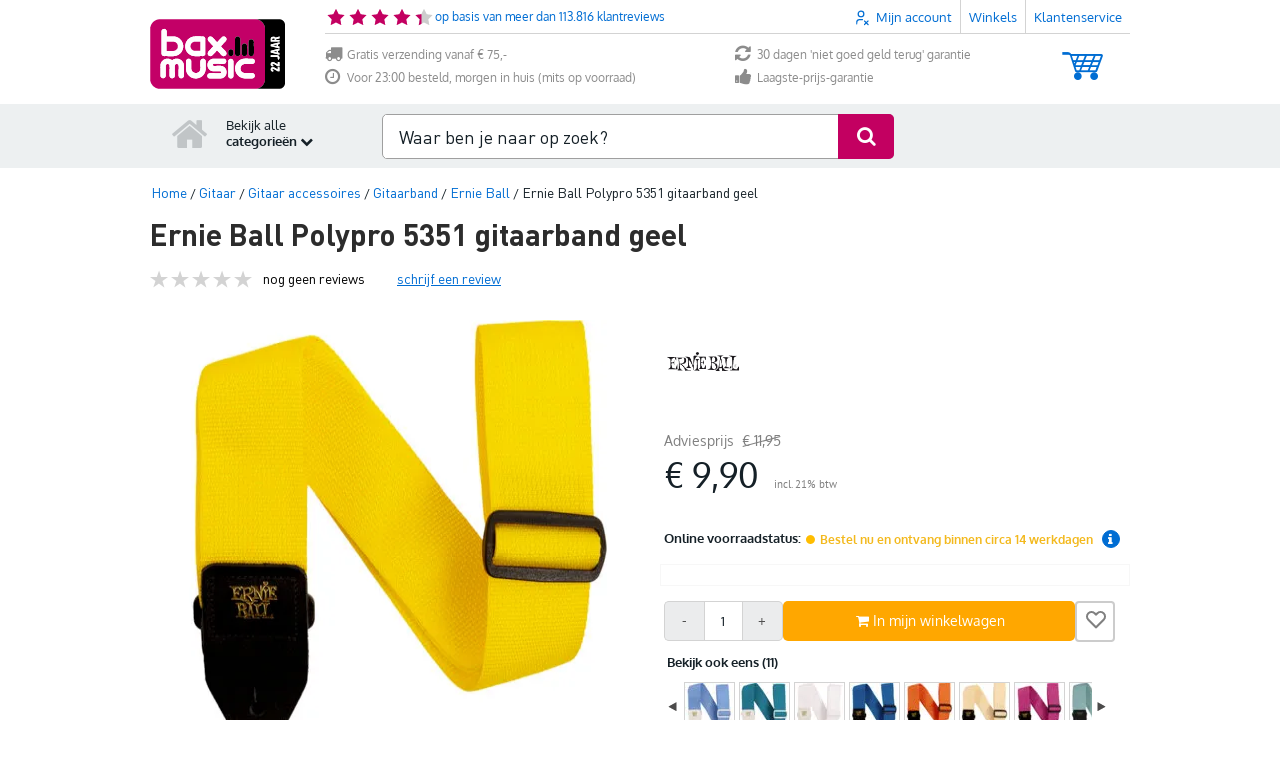

--- FILE ---
content_type: text/css
request_url: https://www.bax-shop.nl/public/build/desktop.8e2a7eb1.css
body_size: 84954
content:
@charset "UTF-8";.suggestions-container{position:relative;width:100%}.suggestions-input{border:1px solid #ccc;border-radius:4px;box-shadow:inset 0 1px 3px rgba(0,0,0,.1);font-size:16px;padding:10px 15px;transition:border-color .3s,box-shadow .3s;width:100%}.suggestions-input:focus{border-color:#007bff;box-shadow:0 0 0 3px rgba(0,123,255,.25);outline:none}.suggestions-list{background-color:#fff;border:1px solid #ccc;border-radius:0 0 4px 4px;box-shadow:0 4px 6px rgba(0,0,0,.1);display:none;list-style-type:none;margin:0!important;max-height:200px;overflow-y:auto;padding:0;position:absolute;width:99%;z-index:99}@media (min-width:1200px){.suggestions-list{width:650px}}.suggestions-list__item{cursor:pointer;padding:10px 15px;transition:background-color .2s}.suggestions-list__item--active,.suggestions-list__item:hover{background-color:#f8f9fa}.suggestions-list__item:not(:last-child){border-bottom:1px solid #eee}@keyframes spin{0%{transform:rotate(0deg)}to{transform:rotate(1turn)}}.field-spinner{animation:spin 1s linear infinite;border:2px solid #fff;border-radius:50%;border-top-color:#3498db;display:none;height:20px;position:absolute;right:10px;top:25%;transform:translateY(-50%);width:20px}.field-wrapper{position:relative}@font-face{font-family:fontello-star;font-style:normal;font-weight:400;src:url(/public/build/fonts/fontello-star.a738cd7d.woff2) format("woff2")}.star-rating-wrapper{align-items:center;display:inline-flex;gap:.5rem}.star-rating-wrapper .average-rating{color:#000;font-family:DINPro-regular,sans-serif;font-size:14px}.star-rating-wrapper .star-rating-component{color:#d3d3d3;display:inline-block;position:relative}.star-rating-wrapper .star-rating-component .star-container{display:inline-block;position:relative;white-space:nowrap}.star-rating-wrapper .star-rating-component .star-container .stars{color:#faca15;left:0;overflow:hidden;position:absolute;top:0}.star-rating-wrapper .star-rating-component .star-container .stars:before,.star-rating-wrapper .star-rating-component .star-container:before{content:"\e802\e802\e802\e802\e802";font-family:fontello-star,serif}#referrer-dialog{background:#fff;border:0;box-shadow:0 0 100px 250px rgba(0,0,0,.5);margin:10px;max-width:800px;padding:1rem;position:fixed;top:50vh;transform:translateY(-50%);z-index:999}@media (max-width:767px){#referrer-dialog{position:absolute;top:0;transform:none}}@media (min-width:768px){#referrer-dialog{left:50vw;transform:translate(-50%,-50%)}}#referrer-dialog>form{align-items:start;display:grid;grid-template-areas:"header closeButton" "content content" "cta cta";grid-template-columns:1fr auto}#referrer-dialog>form .dialog-header{grid-area:header;line-height:25px;padding-left:10px}#referrer-dialog>form .close-button{grid-area:closeButton}#referrer-dialog>form .dialog-content{grid-area:content;padding:0 10px 10px}#referrer-dialog>form .dialog-cta{grid-area:cta;justify-self:end}@media (max-width:991px){#referrer-dialog>form .dialog-cta button span.right{display:none}}.newsletter-form{display:flex;margin-top:20px}.newsletter-form .newsletter-form-input{border:0;border-radius:5px;box-shadow:0 8px 45px 0 rgba(0,0,0,.08);flex-grow:1;font-family:Oxygen;font-weight:inherit;height:2.5rem;margin-right:10px;padding:0 15px}.newsletter-form .newsletter-form-input:focus,.newsletter-form .newsletter-form-input:hover{box-shadow:0 8px 20px 0 rgba(0,0,0,.08)}.newsletter-form button:hover{box-shadow:0 9px 20px 0 rgba(83,0,46,.35)}.newsletter-form button:focus{background-color:#424242}@font-face{font-family:fontbax;src:url(/public/build/fonts/fontbax.9fbae64c.woff2) format("woff2"),url(/public/build/fonts/fontbax.0308ca02.woff) format("woff"),url(/public/build/fonts/fontbax.459160bb.ttf) format("truetype"),url(/public/build/fonts/fontbax.57539cab.eot#iefix) format("embedded-opentype"),url(/public/build/images/fontbax.8afa108d.svg#fontbax) format("svg")}[class*=" fontbax-"]:before,[class^=fontbax-]:before{-webkit-font-smoothing:antialiased;-moz-osx-font-smoothing:grayscale;font-family:fontbax!important;font-style:normal;font-variant:normal;font-weight:400!important;line-height:1;text-transform:none}:root{--fontbax-zoomout:"";--fontbax-zoomin:"";--fontbax-zakelijk:"";--fontbax-youtube:"";--fontbax-youtube-play-b:"";--fontbax-youtube-noborder:"";--fontbax-whatsapp:"";--fontbax-weekenddeals:"";--fontbax-warrantyround:"";--fontbax-warranty:"";--fontbax-voorwaarden:"";--fontbax-video:"";--fontbax-verzend-informatie:"";--fontbax-verlanglijstje:"";--fontbax-twitter:"";--fontbax-twitter-noborder:"";--fontbax-tweetretweet:"";--fontbax-tweetreply:"";--fontbax-tweetfavorite:"";--fontbax-truss:"";--fontbax-trash:"";--fontbax-thumb-up:"";--fontbax-talk:"";--fontbax-tabright:"";--fontbax-tabright-insert:"";--fontbax-tableft:"";--fontbax-tableft-insert:"";--fontbax-synthesizer:"";--fontbax-stores:"";--fontbax-store:"";--fontbax-small-flame:"";--fontbax-sinterklaas:"";--fontbax-shipping:"";--fontbax-share:"";--fontbax-share-general:"";--fontbax-search:"";--fontbax-rotate:"";--fontbax-retour:"";--fontbax-reload:"";--fontbax-refresh:"";--fontbax-ratestar:"";--fontbax-ratestar-right:"";--fontbax-ratestar-left:"";--fontbax-rado-unchecked:"";--fontbax-rado-checked:"";--fontbax-promo:"";--fontbax-printer:"";--fontbax-present:"";--fontbax-plus:"";--fontbax-piano:"";--fontbax-pencil:"";--fontbax-overzicht-bestellingen:"";--fontbax-office:"";--fontbax-nieuwsbrief-instellingen:"";--fontbax-newsgroup:"";--fontbax-news:"";--fontbax-newproduct:"";--fontbax-musicalrent:"";--fontbax-multistar:"";--fontbax-mixer:"";--fontbax-minus:"";--fontbax-mic:"";--fontbax-mail:"";--fontbax-logo-text:"";--fontbax-logo-text-uk:"";--fontbax-logo-text-se:"";--fontbax-logo-text-nl:"";--fontbax-logo-text-lu:"";--fontbax-logo-text-it:"";--fontbax-logo-text-fr:"";--fontbax-logo-text-es:"";--fontbax-logo-text-de:"";--fontbax-logo-text-ch:"";--fontbax-logo-text-be:"";--fontbax-logo-text-at:"";--fontbax-logo-icon:"";--fontbax-logo-icon-stripes:"";--fontbax-logo-border:"";--fontbax-logo-background:"";--fontbax-lock:"";--fontbax-location:"";--fontbax-loader:"";--fontbax-list:"";--fontbax-list-order:"";--fontbax-light:"";--fontbax-kids:"";--fontbax-keyboard:"";--fontbax-job:"";--fontbax-instagram:"";--fontbax-instagram-noborder:"";--fontbax-inner-flame:"";--fontbax-info:"";--fontbax-info-alt:"";--fontbax-imagearrowright:"";--fontbax-imagearrowleft:"";--fontbax-home:"";--fontbax-hearthfull:"";--fontbax-headphone:"";--fontbax-headerspacer:"";--fontbax-harmonica:"";--fontbax-handpointingup:"";--fontbax-hamburger:"";--fontbax-guitar:"";--fontbax-grid:"";--fontbax-googleplus:"";--fontbax-googleplus-noborder:"";--fontbax-garantie-retouren:"";--fontbax-garantie-en-retouren:"";--fontbax-forum:"";--fontbax-flame:"";--fontbax-filter-unchecked:"";--fontbax-filter-checked:"";--fontbax-facebook:"";--fontbax-facebook-noborder:"";--fontbax-erase:"";--fontbax-ecommerce:"";--fontbax-ecommerce-trust-before:"";--fontbax-ecommerce-trust-after:"";--fontbax-drumpatch:"";--fontbax-drumkit:"";--fontbax-dj:"";--fontbax-discount:"";--fontbax-deliver:"";--fontbax-customerservice:"";--fontbax-customer:"";--fontbax-cupbroken:"";--fontbax-cup:"";--fontbax-contact:"";--fontbax-contact-opnemen:"";--fontbax-computer:"";--fontbax-combination:"";--fontbax-co2:"";--fontbax-closebox:"";--fontbax-close:"";--fontbax-close-test:"";--fontbax-clock:"";--fontbax-circlefilled:"";--fontbax-christmas:"";--fontbax-checkfiltersmall:"";--fontbax-checkfilter:"";--fontbax-catalog:"";--fontbax-case:"";--fontbax-case-specs:"";--fontbax-case-measuring:"";--fontbax-case-guitar:"";--fontbax-cartfull:"";--fontbax-cartempty:"";--fontbax-cartbax:"";--fontbax-car:"";--fontbax-calendar:"";--fontbax-cable:"";--fontbax-bstock:"";--fontbax-brands:"";--fontbax-brand:"";--fontbax-blog:"";--fontbax-blog-round:"";--fontbax-blog-circle:"";--fontbax-bezorgen:"";--fontbax-betalen:"";--fontbax-bestellen:"";--fontbax-beamer:"";--fontbax-baxcoin-wishlist:"";--fontbax-baxcoin-winner:"";--fontbax-baxcoin-vip:"";--fontbax-baxcoin-timelinemask:"";--fontbax-baxcoin-social:"";--fontbax-baxcoin-musician:"";--fontbax-baxcoin-label:"";--fontbax-baxcoin-dj:"";--fontbax-baxcoin-coins-logo:"";--fontbax-baxcoin-brand:"";--fontbax-bax-secure:"";--fontbax-batt:"";--fontbax-bass:"";--fontbax-bag:"";--fontbax-back-top-top:"";--fontbax-audio:"";--fontbax-arrowup:"";--fontbax-arrowrightsmall:"";--fontbax-arrowrightsmall-double:"";--fontbax-arrowrightfilled:"";--fontbax-arrowright:"";--fontbax-arrowprev:"";--fontbax-arrownext:"";--fontbax-arrowleftsmall:"";--fontbax-arrowleftsmall-double:"";--fontbax-arrowleftfilled:"";--fontbax-arrowleft:"";--fontbax-arrowdpup:"";--fontbax-arrowdpdown:"";--fontbax-arrowdown:"";--fontbax-apple:"";--fontbax-account-informatie:""}.fontbax-zoomout:before{content:"\f101"}.fontbax-zoomin:before{content:"\f102"}.fontbax-zakelijk:before{content:"\f103"}.fontbax-youtube:before{content:"\f104"}.fontbax-youtube-play-b:before{content:"\f105"}.fontbax-youtube-noborder:before{content:"\f106"}.fontbax-whatsapp:before{content:"\f107"}.fontbax-weekenddeals:before{content:"\f108"}.fontbax-warrantyround:before{content:"\f109"}.fontbax-warranty:before{content:"\f10a"}.fontbax-voorwaarden:before{content:"\f10b"}.fontbax-video:before{content:"\f10c"}.fontbax-verzend-informatie:before{content:"\f10d"}.fontbax-verlanglijstje:before{content:"\f10e"}.fontbax-twitter:before{content:"\f10f"}.fontbax-twitter-noborder:before{content:"\f110"}.fontbax-tweetretweet:before{content:"\f111"}.fontbax-tweetreply:before{content:"\f112"}.fontbax-tweetfavorite:before{content:"\f113"}.fontbax-truss:before{content:"\f114"}.fontbax-trash:before{content:"\f115"}.fontbax-thumb-up:before{content:"\f116"}.fontbax-talk:before{content:"\f117"}.fontbax-tabright:before{content:"\f118"}.fontbax-tabright-insert:before{content:"\f119"}.fontbax-tableft:before{content:"\f11a"}.fontbax-tableft-insert:before{content:"\f11b"}.fontbax-synthesizer:before{content:"\f11c"}.fontbax-stores:before{content:"\f11d"}.fontbax-store:before{content:"\f11e"}.fontbax-small-flame:before{content:"\f11f"}.fontbax-sinterklaas:before{content:"\f120"}.fontbax-shipping:before{content:"\f121"}.fontbax-share:before{content:"\f122"}.fontbax-share-general:before{content:"\f123"}.fontbax-search:before{content:"\f124"}.fontbax-rotate:before{content:"\f125"}.fontbax-retour:before{content:"\f126"}.fontbax-reload:before{content:"\f127"}.fontbax-refresh:before{content:"\f128"}.fontbax-ratestar:before{content:"\f129"}.fontbax-ratestar-right:before{content:"\f12a"}.fontbax-ratestar-left:before{content:"\f12b"}.fontbax-rado-unchecked:before{content:"\f12c"}.fontbax-rado-checked:before{content:"\f12d"}.fontbax-promo:before{content:"\f12e"}.fontbax-printer:before{content:"\f12f"}.fontbax-present:before{content:"\f130"}.fontbax-plus:before{content:"\f131"}.fontbax-piano:before{content:"\f132"}.fontbax-pencil:before{content:"\f133"}.fontbax-overzicht-bestellingen:before{content:"\f134"}.fontbax-office:before{content:"\f135"}.fontbax-nieuwsbrief-instellingen:before{content:"\f136"}.fontbax-newsgroup:before{content:"\f137"}.fontbax-news:before{content:"\f138"}.fontbax-newproduct:before{content:"\f139"}.fontbax-musicalrent:before{content:"\f13a"}.fontbax-multistar:before{content:"\f13b"}.fontbax-mixer:before{content:"\f13c"}.fontbax-minus:before{content:"\f13d"}.fontbax-mic:before{content:"\f13e"}.fontbax-mail:before{content:"\f13f"}.fontbax-logo-text:before{content:"\f140"}.fontbax-logo-text-uk:before{content:"\f141"}.fontbax-logo-text-se:before{content:"\f142"}.fontbax-logo-text-nl:before{content:"\f143"}.fontbax-logo-text-lu:before{content:"\f144"}.fontbax-logo-text-it:before{content:"\f145"}.fontbax-logo-text-fr:before{content:"\f146"}.fontbax-logo-text-es:before{content:"\f147"}.fontbax-logo-text-de:before{content:"\f148"}.fontbax-logo-text-ch:before{content:"\f149"}.fontbax-logo-text-be:before{content:"\f14a"}.fontbax-logo-text-at:before{content:"\f14b"}.fontbax-logo-icon:before{content:"\f14c"}.fontbax-logo-icon-stripes:before{content:"\f14d"}.fontbax-logo-border:before{content:"\f14e"}.fontbax-logo-background:before{content:"\f14f"}.fontbax-lock:before{content:"\f150"}.fontbax-location:before{content:"\f151"}.fontbax-loader:before{content:"\f152"}.fontbax-list:before{content:"\f153"}.fontbax-list-order:before{content:"\f154"}.fontbax-light:before{content:"\f155"}.fontbax-kids:before{content:"\f156"}.fontbax-keyboard:before{content:"\f157"}.fontbax-job:before{content:"\f158"}.fontbax-instagram:before{content:"\f159"}.fontbax-instagram-noborder:before{content:"\f15a"}.fontbax-inner-flame:before{content:"\f15b"}.fontbax-info:before{content:"\f15c"}.fontbax-info-alt:before{content:"\f15d"}.fontbax-imagearrowright:before{content:"\f15e"}.fontbax-imagearrowleft:before{content:"\f15f"}.fontbax-home:before{content:"\f160"}.fontbax-hearthfull:before{content:"\f161"}.fontbax-headphone:before{content:"\f162"}.fontbax-headerspacer:before{content:"\f163"}.fontbax-harmonica:before{content:"\f164"}.fontbax-handpointingup:before{content:"\f165"}.fontbax-hamburger:before{content:"\f166"}.fontbax-guitar:before{content:"\f167"}.fontbax-grid:before{content:"\f168"}.fontbax-googleplus:before{content:"\f169"}.fontbax-googleplus-noborder:before{content:"\f16a"}.fontbax-garantie-retouren:before{content:"\f16b"}.fontbax-garantie-en-retouren:before{content:"\f16c"}.fontbax-forum:before{content:"\f16d"}.fontbax-flame:before{content:"\f16e"}.fontbax-filter-unchecked:before{content:"\f16f"}.fontbax-filter-checked:before{content:"\f170"}.fontbax-facebook:before{content:"\f171"}.fontbax-facebook-noborder:before{content:"\f172"}.fontbax-erase:before{content:"\f173"}.fontbax-ecommerce:before{content:"\f174"}.fontbax-ecommerce-trust-before:before{content:"\f175"}.fontbax-ecommerce-trust-after:before{content:"\f176"}.fontbax-drumpatch:before{content:"\f177"}.fontbax-drumkit:before{content:"\f178"}.fontbax-dj:before{content:"\f179"}.fontbax-discount:before{content:"\f17a"}.fontbax-deliver:before{content:"\f17b"}.fontbax-customerservice:before{content:"\f17c"}.fontbax-customer:before{content:"\f17d"}.fontbax-cupbroken:before{content:"\f17e"}.fontbax-cup:before{content:"\f17f"}.fontbax-contact:before{content:"\f180"}.fontbax-contact-opnemen:before{content:"\f181"}.fontbax-computer:before{content:"\f182"}.fontbax-combination:before{content:"\f183"}.fontbax-co2:before{content:"\f184"}.fontbax-closebox:before{content:"\f185"}.fontbax-close:before{content:"\f186"}.fontbax-close-test:before{content:"\f187"}.fontbax-clock:before{content:"\f188"}.fontbax-circlefilled:before{content:"\f189"}.fontbax-christmas:before{content:"\f18a"}.fontbax-checkfiltersmall:before{content:"\f18b"}.fontbax-checkfilter:before{content:"\f18c"}.fontbax-catalog:before{content:"\f18d"}.fontbax-case:before{content:"\f18e"}.fontbax-case-specs:before{content:"\f18f"}.fontbax-case-measuring:before{content:"\f190"}.fontbax-case-guitar:before{content:"\f191"}.fontbax-cartfull:before{content:"\f192"}.fontbax-cartempty:before{content:"\f193"}.fontbax-cartbax:before{content:"\f194"}.fontbax-car:before{content:"\f195"}.fontbax-calendar:before{content:"\f196"}.fontbax-cable:before{content:"\f197"}.fontbax-bstock:before{content:"\f198"}.fontbax-brands:before{content:"\f199"}.fontbax-brand:before{content:"\f19a"}.fontbax-blog:before{content:"\f19b"}.fontbax-blog-round:before{content:"\f19c"}.fontbax-blog-circle:before{content:"\f19d"}.fontbax-bezorgen:before{content:"\f19e"}.fontbax-betalen:before{content:"\f19f"}.fontbax-bestellen:before{content:"\f1a0"}.fontbax-beamer:before{content:"\f1a1"}.fontbax-baxcoin-wishlist:before{content:"\f1a2"}.fontbax-baxcoin-winner:before{content:"\f1a3"}.fontbax-baxcoin-vip:before{content:"\f1a4"}.fontbax-baxcoin-timelinemask:before{content:"\f1a5"}.fontbax-baxcoin-social:before{content:"\f1a6"}.fontbax-baxcoin-musician:before{content:"\f1a7"}.fontbax-baxcoin-label:before{content:"\f1a8"}.fontbax-baxcoin-dj:before{content:"\f1a9"}.fontbax-baxcoin-coins-logo:before{content:"\f1aa"}.fontbax-baxcoin-brand:before{content:"\f1ab"}.fontbax-bax-secure:before{content:"\f1ac"}.fontbax-batt:before{content:"\f1ad"}.fontbax-bass:before{content:"\f1ae"}.fontbax-bag:before{content:"\f1af"}.fontbax-back-top-top:before{content:"\f1b0"}.fontbax-audio:before{content:"\f1b1"}.fontbax-arrowup:before{content:"\f1b2"}.fontbax-arrowrightsmall:before{content:"\f1b3"}.fontbax-arrowrightsmall-double:before{content:"\f1b4"}.fontbax-arrowrightfilled:before{content:"\f1b5"}.fontbax-arrowright:before{content:"\f1b6"}.fontbax-arrowprev:before{content:"\f1b7"}.fontbax-arrownext:before{content:"\f1b8"}.fontbax-arrowleftsmall:before{content:"\f1b9"}.fontbax-arrowleftsmall-double:before{content:"\f1ba"}.fontbax-arrowleftfilled:before{content:"\f1bb"}.fontbax-arrowleft:before{content:"\f1bc"}.fontbax-arrowdpup:before{content:"\f1bd"}.fontbax-arrowdpdown:before{content:"\f1be"}.fontbax-arrowdown:before{content:"\f1bf"}.fontbax-apple:before{content:"\f1c0"}.fontbax-account-informatie:before{content:"\f1c1"}.select-all{-webkit-user-select:all!important;-moz-user-select:all!important;user-select:all!important}@font-face{font-display:swap;font-family:Oxygen;font-style:normal;font-weight:400;src:url(/public/build/fonts/oxygen-v10-latin-regular.524a3699.woff2) format("woff2")}@font-face{font-display:swap;font-family:Oxygen;font-style:normal;font-weight:700;src:url(/public/build/fonts/oxygen-v10-latin-700.952d29a1.woff2) format("woff2")}:root{--green:#4caf50;--magenta:#c30061;--grey:#ccc;--font-color:#152027;--link-color:#006dd3;--alert-info-background:#d9edf7;--alert-info-color:#31708f;--alert-success-background:#dff0d8;--alert-success-color:#3c763d;--alert-warning-background:#fcf8e3;--alert-warning-color:#8a6d3b;--alert-danger-background:#f2dede;--alert-danger-color:#a94442;--container-width:980px}@font-face{font-display:swap;font-family:DINPro-regular;font-style:normal;font-weight:700;src:url(/public/build/fonts/DINPro-Regular.f09caad2.woff2) format("woff2")}@font-face{font-display:swap;font-family:DINPro-bold;font-style:normal;font-weight:700;src:url(/public/build/fonts/DINPro-Bold.5547eb13.woff2) format("woff2")}*{-ms-box-sizing:content-box;-webkit-box-sizing:content-box;-moz-box-sizing:content-box;box-sizing:content-box}::-webkit-scrollbar{-webkit-appearance:none;width:7px}::-webkit-scrollbar-thumb{background-color:rgba(0,0,0,.5);border-radius:4px;-webkit-box-shadow:0 0 1px hsla(0,0%,100%,.5)}:after,:before{-ms-box-sizing:content-box;-webkit-box-sizing:content-box;-moz-box-sizing:content-box;box-sizing:content-box}html:not(.js):not(:has(#page-wishlist)){min-width:980px}html:not(.js):not(:has(#page-wishlist)) body{min-width:980px}html{-webkit-text-size-adjust:100%;-ms-text-size-adjust:100%;font-size:100%;height:100%}body{background-attachment:fixed;background-clip:border-box;background-position:50%;font-size:13px;line-height:1.231;margin:0 auto;width:100%}body:not(:has(>#page-wishlist)){height:100%}body#nws_frm_cart .c_type2,body#nws_frm_cart .contentpaneopen h1{margin:12px}body#nws_frm_cart .contentpaneopen{width:auto}body#nws_frm_cart #myNewsReviewForm,body#nws_frm_cart #myNewsReviewFormHeader{display:none}body.noscroll{overflow:hidden}body:not(#page-productdetail){scroll-behavior:smooth}body.wide-layout{--container-width:1200px}body,button,input,select,textarea{color:#152027;font-family:Oxygen,Arial,serif}input:-webkit-autofill{animation-name:onAutoFillStart;transition:inherit 50000s ease-in-out 0s}input:not(:-webkit-autofill){animation-name:onAutoFillCancel}.font-normal{font-weight:400}address{font-style:normal;width:750px}table{border-collapse:collapse;border-spacing:0}td{vertical-align:top}.note{font-size:11px}.bb,.bb:after,.bb:before{-moz-box-sizing:border-box;-webkit-box-sizing:border-box;box-sizing:border-box}.meet-pixel{position:absolute}.pointer{cursor:pointer}.fixed{position:fixed}#content{position:relative;width:438px}.hide-text{text-align:left;text-indent:-9999px}.bold{font-weight:700}.unbold{font-weight:400}h1{font-size:30px}h1,h2{color:#2c2c2c;font-weight:400}h2{font-size:153.9%}h3{font-size:123.1%}h3.addSmall{font-size:13px;margin:12px 0}h3.addSmall span.blue{padding:7px 0 6px 10px}h3.addSmall span.blue,h3.section span.blue,h3.section span.blue2{background:url(/public/build/images/h3sectionBlue.16911ab8.png) repeat-x 0 0;color:#fff;margin:0}h3 span.blue:hover{text-decoration:none}h4{font-size:108%}h5{font-size:100%}h1:first-child,h2:first-child,h3:first-child,h4:first-child,h5:first-child{margin-top:0}h1.pageTitle{border-bottom:1px solid #d3d3d3;font-family:DINPro-bold,Oxygen,Sans-Serif;margin:0 0 12px;padding-bottom:12px}h1.pageTitle.noline{border-bottom:none;display:inline-block;margin-bottom:0;margin-top:-4px;padding-bottom:0}h1.pageTitle.noline.detailpage{text-wrap:balance;margin:-4px 0 5px}.heading--product-count{font-family:DINPro-bold;font-size:20px;font-weight:400;margin-left:10px}.base-container{margin:0 auto;position:relative;width:100%}.base-container:has(.wrapper){--container-width:1200px}#header_wrapper{margin:0 auto;width:980px;z-index:12000}.wrapper{margin:0 auto;width:1200px}.wrapper_extra_wide{margin:0 auto;width:100%}.wrapper_legacy{margin:0 auto;width:980px}.block-subtitle{font-weight:700}footer,header,section{display:block}.actions{margin:5px 0 0;text-align:right}.placeholder{color:#4d4f5c;outline:none}#mainwrapper{float:left;position:relative;width:627px}.info-box{border-radius:5px;line-height:1.5;padding:20px 10px}.info-box.box--blue{background-color:var(--alert-info-background)}.info-box.shop__product--reserved>:first-child,.info-box.shop__product--reserved>:last-child{margin-bottom:0;margin-top:0}.col1{margin-bottom:40px;padding:0;width:231px}.col1 input[type=password],.col1 input[type=text]{border:1px solid #fff;margin-bottom:4px;padding:4px 0 4px 4px;width:194px}.col3{margin-left:12px;padding:0;width:219px}.col1,.col2,.col2_wide,.col2_wide2,.col3{box-sizing:content-box;float:left}.col1 h3,.col2 h3,.col2_wide h3,.col2_wide2 h3,.col3 h3{font-weight:400;text-transform:uppercase}.col2_wide .paymentFailedTop span:first-child{padding:40px 0 0 50px}.col2_wide .paymentFailedTop h1{line-height:26px;margin:3px 0 0;text-align:right;width:310px}.col2_wide .paymentFailedTop p{padding:20px 22px 0}.col2_wide2 h1,.col2_wide2 h3{margin-left:12px}.checkout-layout .col2,.one-col-layout .col2{float:none}.two-col-layout .col2{background:#f4f4f4 url(/public/build/images/col2-back-repeat-2col.0c3e3a2a.png) repeat-y 0 0;width:749px}.two-col-layout .col2 .content-back-top{background:url(/public/build/images/col2-back-top-2col.e5b67ffc.png) no-repeat 0 0;min-width:749px}.two-col-layout .col2 .content-back-bottom{background:url(/public/build/images/col2-back-bottom-2col.8db84253.png) no-repeat 0 bottom;padding:0 12px 100px 13px}.two-col-layout .col2_wide{background:url(/public/build/images/col2-back-repeat-2col_001.69323066.png) repeat-y 0 0;padding-left:1px;width:748px}.two-col-layout .col2_wide2{background:url(/public/build/images/col2-back-repeat-2col.0c3e3a2a.png) repeat-y 0 0;max-width:748px;padding-left:1px}.two-col-layout .col2_wide .content-back-top,.two-col-layout .col2_wide2 .content-back-top{position:relative}.two-col-layout .col2_wide .content-back-bottom,.two-col-layout .col2_wide2 .content-back-bottom{background:url(/public/build/images/col2-back-bottom-2col-wide.859b662a.png) no-repeat 0 bottom;margin-left:-1px;padding:0 0 100px;position:relative}.col2 h1,.col2_wide h1,.col2_wide2 h1{margin:-3px 0 7px}.col2 .message,.message{background:#d4e4f4;border-radius:5px;font-size:15px;margin:0 0 10px;padding:10px;text-align:center}.heading{font-family:Oxygen,arial,sans-serif;font-size:16px;margin:15px 0 10px;text-transform:uppercase}.section{margin:0;padding:0}.section.activeSection{border-left:1px solid #ccc;border-top:1px solid #ccc;-webkit-box-shadow:0 2px 2px -4px rgba(0,0,0,.3),0 0 0 0 #fff,0 2px 3px 0 rgba(0,0,0,.3),0 0 0 #fff;-moz-box-shadow:0 2px 2px -4px rgba(0,0,0,.3),0 0 0 0 #fff,0 2px 3px 0 rgba(0,0,0,.3),0 0 0 #fff;box-shadow:0 2px 2px -4px rgba(0,0,0,.3),0 0 0 0 #fff,0 2px 3px 0 rgba(0,0,0,.3),0 0 0 #fff;margin-left:-1px;margin-top:-1px;position:relative;z-index:500}.section span{background:url(/public/build/images/spriteHeadings001.c6094834.png) repeat-x 0 0;color:#fff;display:block;font-size:16px;height:17px;margin:0 0 7px;padding:10px;text-transform:uppercase}.section span.section-header{font-family:DINPro-bold}.section span.blueHead{background-position:0 0}.section span.gray{background-position:0 -38px;color:#152027}.section-pane div{padding:10px}.section-pane div.blue{background:#509fe5 url(/public/build/images/section-pane-blue-back.a294b48c.png) repeat-y 0 0;color:#fff;overflow:hidden}.section-pane div.blue a{color:#fff;display:block;margin-bottom:2px}.section-pane div div{padding:0}.section-pane div h3{margin:0;padding:5px 0 10px}.catmenu,.col1 ul{list-style:none}.border-gray,.gray-border{border:1px solid #d3d3d3}.gray-bg{background:#edf0f1}.error-bg{background:#fed2d3}div.disabled,label.disabled,span.disabled{background-color:#e8e8e8;color:#979797}label{font-weight:400}label.disabled{background:url(/public/build/images/crossXlDisabled.06054dd7.png) no-repeat 1px 3px;padding-left:25px}label.disabled:hover{cursor:default}.corps10{font-size:10px}.corps11{font-size:11px}.corps12{font-size:12px}.corps13{font-size:13px}.corps14{font-size:14px}.corps15{font-size:15px}.corps16{font-size:16px}.corps17{font-size:17px}.corps18{font-size:18px}.corps19{font-size:19px}.corps20{font-size:20px}.corps21{font-size:21px}.corps22{font-size:22px}.corps23{font-size:23px}.corps24{font-size:24px}.corps25{font-size:25px}.corps26{font-size:26px}.mt3{margin-top:3px}.mt4{margin-top:4px}.mt5{margin-top:5px}.mt6{margin-top:6px}.mt7{margin-top:7px}.mt8{margin-top:8px}.mt9{margin-top:9px}.mt10{margin-top:10px}.mt11{margin-top:11px}.mt12{margin-top:12px}.mt13{margin-top:13px}.mt14{margin-top:14px}.mt15{margin-top:15px}.mt16{margin-top:16px}.mt17{margin-top:17px}.mt18{margin-top:18px}.mt19{margin-top:19px}.mt20{margin-top:20px}.mt21{margin-top:21px}.mt22{margin-top:22px}.mt23{margin-top:23px}.mt24{margin-top:24px}.mt25{margin-top:25px}.mt26{margin-top:26px}.mt27{margin-top:27px}.mt28{margin-top:28px}.mt29{margin-top:29px}.mt30{margin-top:30px}.mt31{margin-top:31px}.mt32{margin-top:32px}.mt33{margin-top:33px}.mt34{margin-top:34px}.mt35{margin-top:35px}.mt36{margin-top:36px}.mt37{margin-top:37px}.mt38{margin-top:38px}.mt39{margin-top:39px}.mt40{margin-top:40px}.mt41{margin-top:41px}.mt42{margin-top:42px}.mt43{margin-top:43px}.mt44{margin-top:44px}.mt45{margin-top:45px}.mt46{margin-top:46px}.mt47{margin-top:47px}.mt48{margin-top:48px}.ml3{margin-left:3px}.ml4{margin-left:4px}.ml5{margin-left:5px}.ml6{margin-left:6px}.ml7{margin-left:7px}.ml8{margin-left:8px}.ml9{margin-left:9px}.ml10{margin-left:10px}.ml11{margin-left:11px}.ml12{margin-left:12px}.ml13{margin-left:13px}.ml14{margin-left:14px}.ml15{margin-left:15px}.ml16{margin-left:16px}.ml17{margin-left:17px}.ml18{margin-left:18px}.ml19{margin-left:19px}.mr3{margin-right:3px}.mr4{margin-right:4px}.mr5{margin-right:5px}.mr6{margin-right:6px}.mr7{margin-right:7px}.mr8{margin-right:8px}.mr9{margin-right:9px}.mr10{margin-right:10px}.mr11{margin-right:11px}.mr12{margin-right:12px}.mr13{margin-right:13px}.mr14{margin-right:14px}.mr15{margin-right:15px}.mr16{margin-right:16px}.mr17{margin-right:17px}.mr18{margin-right:18px}.mr19{margin-right:19px}.mr20{margin-right:20px}.mr21{margin-right:21px}.mr22{margin-right:22px}.mr23{margin-right:23px}.mr24{margin-right:24px}.mr25{margin-right:25px}.mr26{margin-right:26px}.mr27{margin-right:27px}.mr28{margin-right:28px}.mr29{margin-right:29px}.mr30{margin-right:30px}.mr31{margin-right:31px}.mr32{margin-right:32px}.mr33{margin-right:33px}.mr34{margin-right:34px}.mr35{margin-right:35px}.mr36{margin-right:36px}.mb3{margin-bottom:3px}.mb4{margin-bottom:4px}.mb5{margin-bottom:5px}.mb6{margin-bottom:6px}.mb7{margin-bottom:7px}.mb8{margin-bottom:8px}.mb9{margin-bottom:9px}.mb10{margin-bottom:10px}.mb11{margin-bottom:11px}.mb12{margin-bottom:12px}.mb13{margin-bottom:13px}.mb14{margin-bottom:14px}.mb15{margin-bottom:15px}.mb16{margin-bottom:16px}.mb17{margin-bottom:17px}.mb18{margin-bottom:18px}.mb19{margin-bottom:19px}.mb20{margin-bottom:20px}.mb21{margin-bottom:21px}.mb22{margin-bottom:22px}.mb23{margin-bottom:23px}.mb24{margin-bottom:24px}.mb25{margin-bottom:25px}.mb26{margin-bottom:26px}.mb27{margin-bottom:27px}.mb28{margin-bottom:28px}.mb29{margin-bottom:29px}.mb30{margin-bottom:30px}.mb31{margin-bottom:31px}.mb32{margin-bottom:32px}.mb33{margin-bottom:33px}.mb34{margin-bottom:34px}.mb35{margin-bottom:35px}.mb36{margin-bottom:36px}.p12{padding:12px}.p24{padding:24px}.p25{padding:25px}.pt3{padding-top:3px}.pt4{padding-top:4px}.pt5{padding-top:5px}.pt6{padding-top:6px}.pt7{padding-top:7px}.pt8{padding-top:8px}.pt9{padding-top:9px}.pt10{padding-top:10px}.pt11{padding-top:11px}.pt12{padding-top:12px}.pt13{padding-top:13px}.pt14{padding-top:14px}.pt15{padding-top:15px}.pt16{padding-top:16px}.pt17{padding-top:17px}.pt18{padding-top:18px}.pt19{padding-top:19px}.pt20{padding-top:20px}.pt21{padding-top:21px}.pt22{padding-top:22px}.pt23{padding-top:23px}.pt24{padding-top:24px}.pt25{padding-top:25px}.pt26{padding-top:26px}.pt27{padding-top:27px}.pt28{padding-top:28px}.pt29{padding-top:29px}.pt30{padding-top:30px}.pb6{padding-bottom:6px}.pb12{padding-bottom:12px}.pl6{padding-left:6px}.pl7{padding-left:7px}.pl8{padding-left:8px}.pl9{padding-left:9px}.pl10{padding-left:10px}.pl11{padding-left:11px}.pl12{padding-left:12px}.pl13{padding-left:13px}.pl14{padding-left:14px}.pl15{padding-left:15px}.pl16{padding-left:16px}.pl17{padding-left:17px}.pl18{padding-left:18px}.pl19{padding-left:19px}.pl20{padding-left:20px}.pl21{padding-left:21px}.pl22{padding-left:22px}.pl23{padding-left:23px}.pl24{padding-left:24px}.pl25{padding-left:25px}.pl26{padding-left:26px}.pl27{padding-left:27px}.pl28{padding-left:28px}.pl29{padding-left:29px}.pl30{padding-left:30px}.pl31{padding-left:31px}.pl32{padding-left:32px}.pl33{padding-left:33px}.pl34{padding-left:34px}.pl35{padding-left:35px}.pl36{padding-left:36px}.pr12{padding-right:12px}.p1512{padding:15px 12px}.p120{padding:12px 0}.p200{padding:20px 0}.p2002015{padding:20px 0 20px 15px}.p1202512{padding:12px 0 25px 12px}.p2512{padding:25px 12px}.p1225{padding:12px 25px}.f001{font-size:110%}.f004{font-size:150%}.spacer{margin-bottom:5px}.blockLink{display:block;margin-left:12px}.fl{float:left}.fr{float:right}.oh{overflow:hidden}.underline{text-decoration:underline}.cl{clear:left}.cb{clear:both}.center{text-align:center}.right{text-align:right}.left{text-align:left}.hidden{display:none}.ellipsis{overflow:hidden;white-space:nowrap}.ellipsis.multiline{white-space:normal}.noscroll{overflow:hidden}.indicator180{background:url(/public/build/images/indicator180.0fa012a7.png) no-repeat center 0;height:10px;position:absolute}pre{font-family:Consolas,Monaco,Lucida Console,Liberation Mono,DejaVu Sans Mono,Bitstream Vera Sans Mono,Courier New,monospace}section{-khtml-border-radius:5px;-ms-border-radius:5px;-o-border-radius:5px;-moz-border-radius:5px;-webkit-border-radius:5px;border-radius:5px}.border-box{-ms-box-sizing:border-box;-webkit-box-sizing:border-box;-moz-box-sizing:border-box;box-sizing:border-box}.row{width:100%}.row,div{display:block}img[src*="Bax_Personeel_foto.jpg"],img[src*="bax-shop_magazijn_inpakken.jpg"],img[src*="bax-shop_winkel_service.jpg"]{float:right;width:300px}img [src*="bax-shop_magazijn_voorraad_pioneer.jpg"],img[src*="Bax-shop_Bax-TV.jpg"],img[src*="Pearl_Monster_kit_groove_day.jpg"]{float:left;width:300px}.db,.display,.display-block{display:block}.posrel,.wishlistblock .posrel{position:relative}.posabs,.wishlistblock .posabs{position:absolute}.pathway{padding:0 0 19px 1px}ol.breadcrumb{padding-bottom:19px;padding-left:1px}ol.breadcrumb li{display:inline-block}ol.breadcrumb li a,ol.breadcrumb li span{font-family:DINPro-regular,sans-serif;font-size:.875rem}.grecaptcha-badge{display:none}.msrp-label{color:grey;display:inline-block;font-size:12px}.header{z-index:100}.header,.header .header--contents{position:relative}.header .logo{position:absolute;top:15px}.header .logo strong{position:absolute;text-indent:-9999px}.header .logo .baxshop-logo{height:66px;width:110px}.header .logo img{width:auto}.header .quick-access{border-bottom:1px solid #d3d3d3;display:block;height:33px;margin:0 0 0 175px;text-align:right}.header .quick-access .trustpilot-rating{align-items:center;display:flex;float:left;font-size:12px;gap:10px;height:33px;line-height:33px}.header .quick-access .trustpilot-rating .stars{display:flex}.header .quick-access .trustpilot-rating .stars .star{background:url("data:image/svg+xml;utf8,%3Csvg%20version%3D%221.1%22%20xmlns%3D%22http%3A%2F%2Fwww.w3.org%2F2000%2Fsvg%22%20xmlns%3Axlink%3D%22http%3A%2F%2Fwww.w3.org%2F1999%2Fxlink%22%20width%3D%22512%22%20height%3D%22512%22%20viewBox%3D%220%200%20512%20512%22%3E%3Cpath%20fill%3D%22%23cdcdcd%22%20d%3D%22M457.888 210.672l-139.504-20.272-62.384-126.4-62.384 126.4-139.504 20.272 100.944 98.384-23.84 138.928 124.768-65.6 124.768 65.6-23.84-138.928c0 0 100.944-98.384 100.944-98.384z%22%3E%3C%2Fpath%3E%3C%2Fsvg%3E") 50% /cover no-repeat;display:inline-block;height:22px;width:22px}.header .quick-access .trustpilot-rating .stars .star.star-10,.header .quick-access .trustpilot-rating .stars .star.star-20,.header .quick-access .trustpilot-rating .stars .star.star-30{background:url("data:image/svg+xml;utf8,%3Csvg%20version%3D%221.1%22%20xmlns%3D%22http%3A%2F%2Fwww.w3.org%2F2000%2Fsvg%22%20xmlns%3Axlink%3D%22http%3A%2F%2Fwww.w3.org%2F1999%2Fxlink%22%20width%3D%22512%22%20height%3D%22512%22%20viewBox%3D%220%200%20512%20512%22%3E%3Cpath%20fill%3D%22%23c30061%22%20d%3D%22M196.208 415.2v-224.8l-139.504 20.272 100.944 98.384-23.84 138.928z%22%3E%3C%2Fpath%3E%3C%2Fsvg%3E") 50% /cover no-repeat,url("data:image/svg+xml;utf8,%3Csvg%20version%3D%221.1%22%20xmlns%3D%22http%3A%2F%2Fwww.w3.org%2F2000%2Fsvg%22%20xmlns%3Axlink%3D%22http%3A%2F%2Fwww.w3.org%2F1999%2Fxlink%22%20width%3D%22512%22%20height%3D%22512%22%20viewBox%3D%220%200%20512%20512%22%3E%3Cpath%20fill%3D%22%23cdcdcd%22%20d%3D%22M457.888 210.672l-139.504-20.272-62.384-126.4-62.384 126.4-139.504 20.272 100.944 98.384-23.84 138.928 124.768-65.6 124.768 65.6-23.84-138.928c0 0 100.944-98.384 100.944-98.384z%22%3E%3C%2Fpath%3E%3C%2Fsvg%3E") 50% /cover no-repeat}.header .quick-access .trustpilot-rating .stars .star.star-40,.header .quick-access .trustpilot-rating .stars .star.star-50{background:url("data:image/svg+xml;utf8,%3Csvg%20version%3D%221.1%22%20xmlns%3D%22http%3A%2F%2Fwww.w3.org%2F2000%2Fsvg%22%20xmlns%3Axlink%3D%22http%3A%2F%2Fwww.w3.org%2F1999%2Fxlink%22%20width%3D%22512%22%20height%3D%22512%22%20viewBox%3D%220%200%20512%20512%22%3E%3Cpath%20fill%3D%22%23c30061%22%20d%3D%22M258.672 64l-62.384 126.4-139.504 20.272 100.944 98.384-23.84 138.928 124.768-65.6v-318.4z%22%3E%3C%2Fpath%3E%3C%2Fsvg%3E") 50% /cover no-repeat,url("data:image/svg+xml;utf8,%3Csvg%20version%3D%221.1%22%20xmlns%3D%22http%3A%2F%2Fwww.w3.org%2F2000%2Fsvg%22%20xmlns%3Axlink%3D%22http%3A%2F%2Fwww.w3.org%2F1999%2Fxlink%22%20width%3D%22512%22%20height%3D%22512%22%20viewBox%3D%220%200%20512%20512%22%3E%3Cpath%20fill%3D%22%23cdcdcd%22%20d%3D%22M457.888 210.672l-139.504-20.272-62.384-126.4-62.384 126.4-139.504 20.272 100.944 98.384-23.84 138.928 124.768-65.6 124.768 65.6-23.84-138.928c0 0 100.944-98.384 100.944-98.384z%22%3E%3C%2Fpath%3E%3C%2Fsvg%3E") 50% /cover no-repeat}.header .quick-access .trustpilot-rating .stars .star.star-60,.header .quick-access .trustpilot-rating .stars .star.star-70,.header .quick-access .trustpilot-rating .stars .star.star-80{background:url("data:image/svg+xml;utf8,%3Csvg%20version%3D%221.1%22%20xmlns%3D%22http%3A%2F%2Fwww.w3.org%2F2000%2Fsvg%22%20xmlns%3Axlink%3D%22http%3A%2F%2Fwww.w3.org%2F1999%2Fxlink%22%20width%3D%22512%22%20height%3D%22512%22%20viewBox%3D%220%200%20512%20512%22%3E%3Cpath%20fill%3D%22%23c30061%22%20d%3D%22M321.616 190.496l-0.656-0.096-62.384-126.4-62.384 126.4-139.504 20.272 100.944 98.384-23.84 138.928 124.768-65.6 63.024 33.136z%22%3E%3C%2Fpath%3E%3C%2Fsvg%3E") 50% /cover no-repeat,url("data:image/svg+xml;utf8,%3Csvg%20version%3D%221.1%22%20xmlns%3D%22http%3A%2F%2Fwww.w3.org%2F2000%2Fsvg%22%20xmlns%3Axlink%3D%22http%3A%2F%2Fwww.w3.org%2F1999%2Fxlink%22%20width%3D%22512%22%20height%3D%22512%22%20viewBox%3D%220%200%20512%20512%22%3E%3Cpath%20fill%3D%22%23cdcdcd%22%20d%3D%22M457.888 210.672l-139.504-20.272-62.384-126.4-62.384 126.4-139.504 20.272 100.944 98.384-23.84 138.928 124.768-65.6 124.768 65.6-23.84-138.928c0 0 100.944-98.384 100.944-98.384z%22%3E%3C%2Fpath%3E%3C%2Fsvg%3E") 50% /cover no-repeat}.header .quick-access .trustpilot-rating .stars .star.star-90,.header .quick-access .trustpilot-rating .stars .star.star-full{background:url("data:image/svg+xml;utf8,%3Csvg%20version%3D%221.1%22%20xmlns%3D%22http%3A%2F%2Fwww.w3.org%2F2000%2Fsvg%22%20xmlns%3Axlink%3D%22http%3A%2F%2Fwww.w3.org%2F1999%2Fxlink%22%20width%3D%22512%22%20height%3D%22512%22%20viewBox%3D%220%200%20512%20512%22%3E%3Cpath%20fill%3D%22%23c30061%22%20d%3D%22M457.888 210.672l-139.504-20.272-62.384-126.4-62.384 126.4-139.504 20.272 100.944 98.384-23.84 138.928 124.768-65.6 124.768 65.6-23.84-138.928c0 0 100.944-98.384 100.944-98.384z%22%3E%3C%2Fpath%3E%3C%2Fsvg%3E") 50% /cover no-repeat}.header .quick-access .trustpilot-rating .rating-text{color:#006dd3}.header .quick-access .trustpilot-rating .rating-text a{text-decoration:underline}.header .quick-access .dropdown{color:#152027;margin-left:5px}.header .quick-access.no-border{border:none}.header a.no-line{text-decoration:none}.header a.no-line:hover{text-decoration:underline}.header #linkTopCustomerservice a{display:block}.header ul.wb{display:inline-block;margin-top:14px;text-align:right;vertical-align:middle}.header ul.wb li a.ecommerceeurope img{top:40px}.header ul.wb li .secure{display:inline-block;height:33px;margin-right:20px;overflow:hidden;padding:0;text-align:center;width:40px}.header ul.wb li .secure .secure__img{max-height:100%;max-width:100%;width:34px}.header ul.wb li .whatsapp-contact-component{display:inline-block;margin-right:20px;vertical-align:middle}.header ul.wb li .whatsapp-contact-component a{display:inline-block;position:relative}.header ul.wb li .whatsapp-contact-component a .whatsapp{color:#25d366;display:block;font-size:30px;height:30px;width:26px}.header ul.wb.payorder li img{right:10px}.header ul.wb.payorder li:first-child img{right:90px}.header ul{display:block;margin:5px 0 5px 2px;padding:0}.header ul.links{display:flex;flex-direction:row;justify-content:flex-end;margin:0;padding:0;z-index:20}.header ul.links li{display:block}.header ul.links li:first-child{border-left:none;display:block;margin-top:0}.header ul.links li.lv1 .lv2_fo,.header ul.links li.lv1-nh .lv2_fo{top:30px;width:max-content;z-index:20}.header ul.links li.lv1 .lv2_fo#loginDropdownBox,.header ul.links li.lv1-nh .lv2_fo#loginDropdownBox{min-width:172px}.header ul.links li.lv1 .lv2_fo#loginDropdownBox .links,.header ul.links li.lv1-nh .lv2_fo#loginDropdownBox .links{width:220px}.header ul.links li.lv1 .lv2_fo a,.header ul.links li.lv1-nh .lv2_fo a{line-height:.5rem;text-align:start}.header ul.links li.lv1 .lv2_fo .menu-items,.header ul.links li.lv1-nh .lv2_fo .menu-items{display:flex;flex-direction:column;text-align:left}.header ul.links li.lv1 .lv2_fo .menu-items a,.header ul.links li.lv1-nh .lv2_fo .menu-items a{line-height:24px}.header ul.links li.lv1-nh:not(:last-child){border-right:1px solid #d3d3d3}.header ul.links li.lv1-nh .lv2_fo.checkout{left:-77px}.header ul.links li.lv1-nh .lv2_fo.Fixed{display:none}.header ul.links li.lv1:first-child{width:auto}.header ul.links li#linkTopLogin.checkout{border-right:1px solid #fff}.header ul.links li#linkTopLogin.active.checkout{border-right:1px solid #d3d3d3}.header ul.links li#linkTopLogin{display:flex}.header ul.links li#linkTopLogin.active{background-color:#f2f5f6;border-left:1px solid #d3d3d3;box-sizing:border-box;text-align:center}.header ul.links li#linkTopLogin.active.login-error{border-left:1px solid red;border-right:1px solid red}.header ul.links li#linkTopLogin.active.login-error #loginDropdownBox{border:1px solid red}.header ul.links li#linkTopLogin.active.login-error input{background-color:#fee;border:1px solid red}.header ul.links li.active .linkTopBorderOverlay{background-color:#f2f5f6;bottom:-2px;height:3px;left:0;position:absolute;right:0;z-index:30}.header ul.links li .topPulldowns div .lv2_fo{background:#fff;border:1px solid #95c0e8;display:block;margin-left:4px;padding:3px 6px 12px 4px;width:auto}.header ul.links .block-title{color:#ef0076;margin-bottom:3px}.header ul.links label{display:none}.header ul.links input[type=password],.header ul.links input[type=text]{margin-bottom:4px;padding:6px 0 6px 4px;width:206px}.header ul .logout{background:none;border:none;width:auto}.header .quick-access li.lv1,.header .quick-access li.lv1-nh{background:none;border:none;border-radius:0;font-size:13px;margin:0;padding:9px 8px 8px;width:auto}.header .quick-access .block-title{cursor:pointer;margin-bottom:10px}.header .linkTopTitle{color:#006dd3;cursor:pointer}.header #waystologin{margin-top:10px}.header #mini-login-form{margin-bottom:10px}.header #mini-login-form .mini-formfield{border:1px solid #d3d3d3;box-sizing:border-box;padding:10px;width:100%}.header #mini-login-form #mini-login{margin-bottom:10px}.header #mini-login-form .password-forgotten{font-size:12px;font-style:italic;margin:5px 0 25px;text-align:right}.header .header-usps,.header .header__container .header-usps,.header .header__container.header__container__checkout .header-usps{color:#8c8c8c;column-gap:10px;display:grid;font-size:12px;grid-template:auto/auto auto;margin:14px 0 0 175px;vertical-align:middle;width:100%;z-index:20}.header .header-usps div{display:inline-block;margin-bottom:5px;width:49%}.header .header-usps div i,.header .header__container .header-usps div a i,.header .header__container.header__container__checkout .header-usps div i{font-size:18px;position:relative;top:-1px}.header .header-usps a{color:#8c8c8c;text-decoration:none}#searchbarSpacer #searchBarContainer.Fixed .searchBar section.functionsRight .shoppingcart,.header .shoppingcart{display:block;flex-shrink:0;position:relative;width:70px}#searchbarSpacer #searchBarContainer.Fixed .searchBar section.functionsRight .shoppingcart .shoppingcart__link,.header .shoppingcart .shoppingcart__link{align-items:center;box-sizing:border-box;column-gap:2px;display:flex;width:fit-content}#searchbarSpacer #searchBarContainer.Fixed .searchBar section.functionsRight .shoppingcart .shoppingcart__link .shoppingcart__summary,.header .shoppingcart .shoppingcart__link .shoppingcart__summary{display:flex;flex-direction:column;margin-right:unset;text-align:center}#searchbarSpacer #searchBarContainer.Fixed .searchBar section.functionsRight .shoppingcart .shoppingcart__link .shoppingcart__summary .shoppingcart__amount,.header .shoppingcart .shoppingcart__link .shoppingcart__summary .shoppingcart__amount{display:flex;justify-content:center;position:absolute;width:50px;z-index:2}#searchbarSpacer #searchBarContainer.Fixed .searchBar section.functionsRight .shoppingcart .shoppingcart__link .shoppingcart__summary .shoppingcart__amount.christmas-styling,.header .shoppingcart .shoppingcart__link .shoppingcart__summary .shoppingcart__amount.christmas-styling{margin-left:-5px}#searchbarSpacer #searchBarContainer.Fixed .searchBar section.functionsRight .shoppingcart .shoppingcart__link .shoppingcart__summary .shoppingcart__amount .shoppingcart__quantity,.header .shoppingcart .shoppingcart__link .shoppingcart__summary .shoppingcart__amount .shoppingcart__quantity{background:#c30061;-khtml-border-radius:22px;-ms-border-radius:22px;-o-border-radius:22px;-moz-border-radius:22px;-webkit-border-radius:22px;border-radius:22px;-webkit-box-shadow:0 0 0 0 #c30061;-moz-box-shadow:0 0 0 0 #c30061;box-shadow:0 0 0 0 #c30061;color:#fff;display:inline-block;font-size:13px;height:auto;line-height:22px;min-width:12px;padding:0 5px;text-align:center;width:auto}#searchbarSpacer #searchBarContainer.Fixed .searchBar section.functionsRight .shoppingcart .shoppingcart__link .shoppingcart__summary .shoppingcart__amount .shoppingcart__quantity.animation,.header .shoppingcart .shoppingcart__link .shoppingcart__summary .shoppingcart__amount .shoppingcart__quantity.animation{animation:pulse-magenta 2s normal}@keyframes pulse-magenta{0%{box-shadow:0 0 0 0 rgba(195,0,97,.7)}70%{box-shadow:0 0 0 10px rgba(195,0,97,0)}to{box-shadow:0 0 0 0 rgba(195,0,97,0)}}#searchbarSpacer #searchBarContainer.Fixed .searchBar section.functionsRight .shoppingcart .shoppingcart__link .shoppingcart__summary .shoppingcart__icon,.header .shoppingcart .shoppingcart__link .shoppingcart__summary .shoppingcart__icon{font-size:45px;height:37px;position:relative;z-index:1}#searchbarSpacer #searchBarContainer.Fixed .searchBar section.functionsRight .shoppingcart .shoppingcart__link .shoppingcart__summary .sleigh-cart,.header .shoppingcart .shoppingcart__link .shoppingcart__summary .sleigh-cart{height:37px;z-index:1}#searchbarSpacer #searchBarContainer.Fixed .searchBar section.functionsRight .shoppingcart .shoppingcart__link .shoppingcart__summary .sleigh-cart svg,.header .shoppingcart .shoppingcart__link .shoppingcart__summary .sleigh-cart svg{height:45px;width:45px}#searchbarSpacer #searchBarContainer.Fixed .searchBar section.functionsRight .shoppingcart .shoppingcart__link .shoppingcart__summary .tada-delay,.header .shoppingcart .shoppingcart__link .shoppingcart__summary .tada-delay{animation:tada-delay 2.5s ease;animation-iteration-count:3}@keyframes tada-delay{0%{transform:scale(1)}10%,5%{transform:scale(.9) rotate(-3deg)}15%,25%,35%,45%{transform:scale(1.1) rotate(3deg)}20%,30%,40%{transform:scale(1.1) rotate(-3deg)}50%{transform:scale(1) rotate(0)}to{transform:scale(1) rotate(0)}}#searchbarSpacer #searchBarContainer.Fixed .searchBar section.functionsRight .shoppingcart .shoppingcart__link .shoppingcart__open,.header .shoppingcart .shoppingcart__link .shoppingcart__open{font-size:13px;font-weight:800}#searchbarSpacer #searchBarContainer.Fixed .searchBar section.functionsRight .shoppingcart .shoppingcart__link .shoppingcart__open--up,.header .shoppingcart .shoppingcart__link .shoppingcart__open--up{-webkit-transform:rotate(180deg);-ms-transform:rotate(180deg);-o-transform:rotate(180deg);transform:rotate(180deg)}#searchbarSpacer #searchBarContainer.Fixed .searchBar section.functionsRight .shoppingcart .shoppingcart__link.cart--filled,.header .shoppingcart .shoppingcart__link.cart--filled{margin-bottom:15px;margin-right:10px}#searchbarSpacer #searchBarContainer.Fixed .searchBar section.functionsRight .shoppingcart .shoppingcart__link.cart--empty,.header .shoppingcart .shoppingcart__link.cart--empty{margin-bottom:25px}#searchbarSpacer #searchBarContainer.Fixed .searchBar section.functionsRight .shoppingcart .shoppingcart__arrow,.header .shoppingcart .shoppingcart__arrow{position:relative;z-index:1}#searchbarSpacer #searchBarContainer.Fixed .searchBar section.functionsRight .shoppingcart a.no-line,#searchbarSpacer #searchBarContainer.Fixed .searchBar section.functionsRight .shoppingcart a.no-line:hover,.header .shoppingcart a.no-line,.header .shoppingcart a.no-line:hover{text-decoration:none!important}#searchbarSpacer #searchBarContainer.Fixed .searchBar section.functionsRight .shoppingcart.open:before,.header .shoppingcart.open:before{background:#fff;border-right:1px solid #e3e3e3;content:"";display:block;height:12px;position:absolute;right:0;top:49px;width:90px;z-index:10}#searchbarSpacer #searchBarContainer.Fixed .searchBar section.functionsRight .shoppingcart.open:after,.header .shoppingcart.open:after{background:#fff;border:1px solid #e3e3e3;border-bottom:0;-khtml-border-radius:5px 5px 0 0;-ms-border-radius:5px 5px 0 0;-o-border-radius:5px 5px 0 0;-moz-border-radius:5px 5px 0 0;-webkit-border-radius:5px 5px 0 0;border-radius:5px 5px 0 0;-webkit-box-shadow:0 0 11px rgba(50,50,50,.7);-moz-box-shadow:0 0 11px rgba(50,50,50,.7);box-shadow:0 0 11px rgba(50,50,50,.7);content:"";height:54px;left:-9px;position:absolute;top:-6px;width:77px;z-index:0}.header .header__container{align-items:center;display:flex;position:relative;width:100%;z-index:1}.header .header__container .header-usps,.header .header__container .logo{flex-grow:0}.header .header__container .logo{flex-shrink:0;position:relative;top:-15px;width:175px}.header .header__container .header-usps{margin:0}.header .header__container .header-usps div{width:100%}.header .header__container .header-usps div a{align-items:center;display:grid;grid-template-columns:22px auto;width:100%}.header .header__container.header__container__checkout .logo{flex-shrink:0;width:175px}.header .header__container.header__container__checkout .header-usps{margin:0}.header .header__container.header__container__checkout .header-usps div{align-items:center;display:grid;grid-template-columns:22px auto;width:100%}.header .header__container.header__container--hosted-payment .header-usps div{grid-template:auto/auto}.coHeader li.lv1:first-child a{display:inline-block}.coHeader #linkTopLogin{border:none}.coHeader .header{height:79px;margin:0 auto;padding:0 0 30px;position:relative;width:980px}.coHeader .header ul.usps{float:left;margin:20px 0 0 365px}.coHeader .header ul.wb li{display:inline-block;vertical-align:middle}.coHeader .header ul.wb li a.ecommerceeurope img{top:40px}.coHeader .header ul.wb li a.becommerce img{right:118px;top:40px}#searchbarSpacer{background:#edf0f1;height:64px;margin-bottom:1rem;width:100%}#searchbarSpacer a.home{color:#152027;float:left;font-size:3em;margin:5px 18px 0 22px;opacity:.2;padding:0;position:relative;z-index:5}#searchbarSpacer #searchBarMiniContainer.Fixed{height:9px;left:0;min-width:980px;position:fixed;right:0;top:0;z-index:500}#searchbarSpacer #searchBarMiniContainer.Fixed,#searchbarSpacer #searchBarMiniContainer.Fixed div.hide-minified-header{background:#edf0f1;-webkit-box-shadow:0 5px 7px 0 rgba(0,0,0,.3);-moz-box-shadow:0 5px 7px 0 rgba(0,0,0,.3);box-shadow:0 5px 7px 0 rgba(0,0,0,.3);display:block}#searchbarSpacer #searchBarMiniContainer.Fixed div.hide-minified-header{-khtml-border-radius:0 0 4px 4px;-ms-border-radius:0 0 4px 4px;-o-border-radius:0 0 4px 4px;-moz-border-radius:0 0 4px 4px;-webkit-border-radius:0 0 4px 4px;border-radius:0 0 4px 4px;cursor:pointer;line-height:10px;margin:0 50%;position:absolute;text-align:center;top:9px;width:37px}#searchbarSpacer #searchBarMiniContainer.Fixed div.hide-minified-header div{margin-top:-2px;padding-bottom:2px}#searchbarSpacer #searchBarMiniContainer div.hide-minified-header{display:none}#searchbarSpacer #searchBarContainer{height:64px;position:relative}#searchbarSpacer #searchBarContainer #static-upper-nav{background:#020202;display:none}#searchbarSpacer #searchBarContainer .searchBar{background:#edf0f1;font-size:13px;height:64px;margin:0 auto;position:relative;width:980px}#searchbarSpacer #searchBarContainer .searchBar div.hide-minified-header{display:none}#searchbarSpacer #searchBarContainer .searchBar .helpdeskIcon{display:block;position:absolute;right:0;top:0}#searchbarSpacer #searchBarContainer .searchBar menu.minified-upper-nav{display:none}#searchbarSpacer #searchBarContainer .searchBar fieldset.main-search{font-family:DINPro-regular,sans-serif;font-size:1.125rem;height:45px;outline:none;padding:9.5px 0 0;width:513px}#searchbarSpacer #searchBarContainer .searchBar fieldset.main-search #mainSearchForm{background:#fff;border:1px solid #9f9f9f;-khtml-border-radius:5px;-ms-border-radius:5px;-o-border-radius:5px;-moz-border-radius:5px;-webkit-border-radius:5px;border-radius:5px;display:block;margin-left:1px;min-height:43px;position:relative;z-index:11}#searchbarSpacer #searchBarContainer .searchBar fieldset.main-search #mainSearchForm.open{border-bottom-left-radius:0;border-bottom-right-radius:0;box-shadow:1px 1px 20px rgba(0,0,0,.3)}#searchbarSpacer #searchBarContainer .searchBar fieldset.main-search #mainSearchForm.open button.searchLrg{border-radius:0 5px 0 0}#searchbarSpacer #searchBarContainer .searchBar fieldset.main-search #mainSearchForm:not(.open) #autocomplete-results{display:none}#searchbarSpacer #searchBarContainer .searchBar fieldset.main-search #mainSearchForm input[type=search],#searchbarSpacer #searchBarContainer .searchBar fieldset.main-search #mainSearchForm input[type=text]{border:none;font-family:DINPro-regular,sans-serif;font-size:1.125rem;height:43px;padding:0 0 0 calc(1rem - 2px);width:433px;z-index:30}#searchbarSpacer #searchBarContainer .searchBar fieldset.main-search #mainSearchForm input[type=search]::placeholder,#searchbarSpacer #searchBarContainer .searchBar fieldset.main-search #mainSearchForm input[type=text]::placeholder{color:#152027}#searchbarSpacer #searchBarContainer .searchBar fieldset.main-search #mainSearchForm input[type=search].magenta-selection::selection,#searchbarSpacer #searchBarContainer .searchBar fieldset.main-search #mainSearchForm input[type=text].magenta-selection::selection{background-color:#c30061}#searchbarSpacer #searchBarContainer .searchBar fieldset.main-search #mainSearchForm #autocomplete-results{border-bottom-left-radius:5px;border-bottom-right-radius:5px;border-top:1px solid #e5e7eb;font-family:DINPro-regular,sans-serif;left:0;right:0;top:43px}#searchbarSpacer #searchBarContainer .searchBar fieldset.main-search #mainSearchForm #autocomplete-results hr{border-color:#e5e7eb;margin:0 1rem}#searchbarSpacer #searchBarContainer .searchBar fieldset.main-search #mainSearchForm #autocomplete-results>div{padding:.5rem 0}#searchbarSpacer #searchBarContainer .searchBar fieldset.main-search #mainSearchForm #autocomplete-results>div#product-suggestions{padding:0}#searchbarSpacer #searchBarContainer .searchBar fieldset.main-search #mainSearchForm #autocomplete-results>div#product-suggestions h3.floating{top:-12px}#searchbarSpacer #searchBarContainer .searchBar fieldset.main-search #mainSearchForm #autocomplete-results>div:empty{display:none}#searchbarSpacer #searchBarContainer .searchBar fieldset.main-search #mainSearchForm #autocomplete-results>div h3{color:grey;font-size:10px;line-height:200%;margin-bottom:0;padding-left:1em}#searchbarSpacer #searchBarContainer .searchBar fieldset.main-search #mainSearchForm #autocomplete-results>div h3.floating{background-color:#fff;margin:0 auto -20px;padding:0 5px;position:relative;top:-20px;width:fit-content}#searchbarSpacer #searchBarContainer .searchBar fieldset.main-search #mainSearchForm #autocomplete-results>div .warning{align-items:center;display:flex;font-family:DINPro-regular,sans-serif}#searchbarSpacer #searchBarContainer .searchBar fieldset.main-search #mainSearchForm #autocomplete-results>div .warning .fa{color:var(--grey);margin:0 0 0 1rem}#searchbarSpacer #searchBarContainer .searchBar fieldset.main-search #mainSearchForm #autocomplete-results>div .warning .highlight{font-family:DINPro-bold,sans-serif}#searchbarSpacer #searchBarContainer .searchBar fieldset.main-search #mainSearchForm #autocomplete-results>div ul li:not(.separator){font-size:1.125rem;line-height:1.75rem;max-width:513px;padding-bottom:.25rem;padding-top:.25rem}#searchbarSpacer #searchBarContainer .searchBar fieldset.main-search #mainSearchForm #autocomplete-results>div ul li a:link,#searchbarSpacer #searchBarContainer .searchBar fieldset.main-search #mainSearchForm #autocomplete-results>div ul li a:visited{color:#000;display:inline-block;padding-left:1rem;text-decoration:none;width:100%}#searchbarSpacer #searchBarContainer .searchBar fieldset.main-search #mainSearchForm #autocomplete-results>div ul li .highlighted,#searchbarSpacer #searchBarContainer .searchBar fieldset.main-search #mainSearchForm #autocomplete-results>div ul li.scoped,#searchbarSpacer #searchBarContainer .searchBar fieldset.main-search #mainSearchForm #autocomplete-results>div ul li.unscoped{font-family:DINPro-bold,sans-serif}#searchbarSpacer #searchBarContainer .searchBar fieldset.main-search #mainSearchForm #autocomplete-results>div ul li .highlighted .highlight,#searchbarSpacer #searchBarContainer .searchBar fieldset.main-search #mainSearchForm #autocomplete-results>div ul li.scoped .highlight,#searchbarSpacer #searchBarContainer .searchBar fieldset.main-search #mainSearchForm #autocomplete-results>div ul li.unscoped .highlight{font-family:DINPro-regular,sans-serif}#searchbarSpacer #searchBarContainer .searchBar fieldset.main-search #mainSearchForm #autocomplete-results>div ul li.advisor a,#searchbarSpacer #searchBarContainer .searchBar fieldset.main-search #mainSearchForm #autocomplete-results>div ul li.goto a,#searchbarSpacer #searchBarContainer .searchBar fieldset.main-search #mainSearchForm #autocomplete-results>div ul li.scoped a,#searchbarSpacer #searchBarContainer .searchBar fieldset.main-search #mainSearchForm #autocomplete-results>div ul li.unscoped a,#searchbarSpacer #searchBarContainer .searchBar fieldset.main-search #mainSearchForm #autocomplete-results>div ul li.warning a{align-items:center;display:flex;gap:.5rem}#searchbarSpacer #searchBarContainer .searchBar fieldset.main-search #mainSearchForm #autocomplete-results>div ul li.advisor a .icon,#searchbarSpacer #searchBarContainer .searchBar fieldset.main-search #mainSearchForm #autocomplete-results>div ul li.goto a .icon,#searchbarSpacer #searchBarContainer .searchBar fieldset.main-search #mainSearchForm #autocomplete-results>div ul li.scoped a .icon,#searchbarSpacer #searchBarContainer .searchBar fieldset.main-search #mainSearchForm #autocomplete-results>div ul li.unscoped a .icon,#searchbarSpacer #searchBarContainer .searchBar fieldset.main-search #mainSearchForm #autocomplete-results>div ul li.warning a .icon{height:24px}#searchbarSpacer #searchBarContainer .searchBar fieldset.main-search #mainSearchForm #autocomplete-results>div ul li .fa,#searchbarSpacer #searchBarContainer .searchBar fieldset.main-search #mainSearchForm #autocomplete-results>div ul li svg{color:#ccc}#searchbarSpacer #searchBarContainer .searchBar fieldset.main-search #mainSearchForm #autocomplete-results>div ul li.active:not(.separator),#searchbarSpacer #searchBarContainer .searchBar fieldset.main-search #mainSearchForm #autocomplete-results>div ul li:hover:not(.separator){background-color:#fef2f8}#searchbarSpacer #searchBarContainer .searchBar fieldset.main-search #mainSearchForm #autocomplete-results>div ul li.product-suggestion{display:flex;gap:1rem;margin:.5rem 0;padding:.5rem 1rem}#searchbarSpacer #searchBarContainer .searchBar fieldset.main-search #mainSearchForm #autocomplete-results>div ul li.product-suggestion a:link{padding:0}#searchbarSpacer #searchBarContainer .searchBar fieldset.main-search #mainSearchForm #autocomplete-results>div ul li.product-suggestion a:link.product-image{height:80px;min-width:80px;width:80px}#searchbarSpacer #searchBarContainer .searchBar fieldset.main-search #mainSearchForm #autocomplete-results>div ul li.product-suggestion a:link.product-image img{width:100%}#searchbarSpacer #searchBarContainer .searchBar fieldset.main-search #mainSearchForm #autocomplete-results>div ul li.product-suggestion .product-info{display:flex;flex-direction:column;font-size:.875rem;gap:.375rem;line-height:1.25rem}#searchbarSpacer #searchBarContainer .searchBar fieldset.main-search #mainSearchForm #autocomplete-results>div ul li.product-suggestion .product-info .rating-container{align-items:center;display:flex;gap:.5rem}#searchbarSpacer #searchBarContainer .searchBar fieldset.main-search #mainSearchForm #autocomplete-results>div ul li.product-suggestion .product-info .rating{align-items:center;display:flex;gap:.5rem;height:20px}#searchbarSpacer #searchBarContainer .searchBar fieldset.main-search #mainSearchForm #autocomplete-results>div ul li.product-suggestion .product-info .rating .stars{display:flex;gap:2px}#searchbarSpacer #searchBarContainer .searchBar fieldset.main-search #mainSearchForm #autocomplete-results>div ul li.product-suggestion .product-info .rating .fa.fa-star{color:var(--magenta);width:14px}#searchbarSpacer #searchBarContainer .searchBar fieldset.main-search #mainSearchForm #autocomplete-results>div ul li.product-suggestion .product-info .rating .fa.fa-star.grey{color:gray}#searchbarSpacer #searchBarContainer .searchBar fieldset.main-search #mainSearchForm #autocomplete-results>div ul li.product-suggestion .product-info .rating span:last-of-type{display:inline-block}#searchbarSpacer #searchBarContainer .searchBar fieldset.main-search #mainSearchForm #autocomplete-results>div ul li.product-suggestion .product-info .rating a:link{color:#006dd3;font-size:.875rem;line-height:1.25rem}#searchbarSpacer #searchBarContainer .searchBar fieldset.main-search #mainSearchForm #autocomplete-results>div ul li.product-suggestion .product-info .name{font-family:DINPro-bold,sans-serif;font-size:1.125rem;line-height:1.25}#searchbarSpacer #searchBarContainer .searchBar fieldset.main-search #mainSearchForm #autocomplete-results>div ul li.product-suggestion .product-info .price-box{display:flex;gap:.5rem}#searchbarSpacer #searchBarContainer .searchBar fieldset.main-search #mainSearchForm #autocomplete-results>div ul li.product-suggestion .product-info .price-box .msrp-label,#searchbarSpacer #searchBarContainer .searchBar fieldset.main-search #mainSearchForm #autocomplete-results>div ul li.product-suggestion .product-info .price-box .van-prijs{color:#71717a;font-size:14px}#searchbarSpacer #searchBarContainer .searchBar fieldset.main-search #mainSearchForm #autocomplete-results>div ul li.product-suggestion .product-info .price-box .van-prijs{font-size:18px;margin-right:.25rem}#searchbarSpacer #searchBarContainer .searchBar fieldset.main-search #mainSearchForm #autocomplete-results>div ul li.product-suggestion .product-info .price-box .voor-prijs{color:#000;font-size:18px}#searchbarSpacer #searchBarContainer .searchBar fieldset.main-search #mainSearchForm #autocomplete-results>div ul li.product-suggestion .highlight{font-family:DINPro-regular,sans-serif}#searchbarSpacer #searchBarContainer .searchBar fieldset.main-search #mainSearchForm button.searchLrg{background:#c30061;-khtml-border-radius:0 5px 5px 0;-ms-border-radius:0 5px 5px 0;-o-border-radius:0 5px 5px 0;-moz-border-radius:0 5px 5px 0;-webkit-border-radius:0 5px 5px 0;border-radius:0 5px 5px 0;-ms-box-sizing:border-box;-webkit-box-sizing:border-box;-moz-box-sizing:border-box;box-sizing:border-box;float:right;height:45px;margin:0;position:relative;right:-1px;text-align:center;top:-1px;width:56px}#searchbarSpacer #searchBarContainer .searchBar fieldset.main-search #mainSearchForm button.searchLrg span.icon{display:inline-block;font-size:1.25rem;height:auto;margin:auto;padding:0;vertical-align:middle;width:inherit}#searchbarSpacer #searchBarContainer .searchBar fieldset.main-search #mainSearchForm #ssb_fieldDiv{float:left;padding-left:2px;width:390px;z-index:10}#searchbarSpacer #searchBarContainer .searchBar fieldset.main-search #mainSearchForm #ssb_fieldDiv label{border:0;display:block;float:left;font-size:12px;width:60px;z-index:30}#searchbarSpacer #searchBarContainer .searchBar fieldset.main-search #mainSearchForm #ssb_fieldDiv label.plchldrLabel{color:#5a5a5a;font-size:18px;left:6px;position:absolute;top:12px;white-space:nowrap}#searchbarSpacer #searchBarContainer .searchBar fieldset.main-search #mainSearchForm #searching{display:none;position:absolute;right:82.5px;top:6.5px}#searchbarSpacer #searchBarContainer .searchBar fieldset.main-search #mainSearchForm.loading #searching{display:block}#searchbarSpacer #searchBarContainer .searchBar figure.minified-logo a{opacity:0}#searchbarSpacer #searchBarContainer .searchBar section.functionsRight{display:none}#searchbarSpacer #searchBarContainer.Fixed{background:#edf0f1;-webkit-box-shadow:0 5px 7px 0 rgba(0,0,0,.3);-moz-box-shadow:0 5px 7px 0 rgba(0,0,0,.3);box-shadow:0 5px 7px 0 rgba(0,0,0,.3);display:block;left:0;position:fixed;right:0;top:0;transition:all .4s cubic-bezier(0,1,.5,1);-webkit-transition:all .4s cubic-bezier(0,1,.5,1);-moz-transition:all .4s cubic-bezier(0,1,.5,1);-ms-transition:all .4s cubic-bezier(0,1,.5,1);-o-transition:all .4s cubic-bezier(0,1,.5,1);z-index:500}#searchbarSpacer #searchBarContainer.Fixed.minified{top:-55px}#searchbarSpacer #searchBarContainer.Fixed.minified .assortimentList.open .assortimentList .nav-topmenu .active .submenu-wrapper,#searchbarSpacer #searchBarContainer.Fixed.minified .assortimentList.open .nav-topmenu .active .submenu-wrapper{margin-top:64px}#searchbarSpacer #searchBarContainer.Fixed .headerOnly{display:none}#searchbarSpacer #searchBarContainer.Fixed .searchBar figure.minified-logo a{background:url(/public/build/images/logo.5affd73b.svg) no-repeat 0 0;display:block;height:50px;left:9px;opacity:1;outline:none;position:absolute;top:6px;width:85px}#searchbarSpacer #searchBarContainer.Fixed .searchBar .helpdeskIcon{display:none}#searchbarSpacer #searchBarContainer.Fixed .searchBar #static-upper-nav{-webkit-box-shadow:0 5px 7px 0 rgba(0,0,0,.3);-moz-box-shadow:0 5px 7px 0 rgba(0,0,0,.3);box-shadow:0 5px 7px 0 rgba(0,0,0,.3);display:block}#searchbarSpacer #searchBarContainer.Fixed .searchBar div.hide-minified-header{background:#edf0f1;-webkit-box-shadow:0 5px 7px 0 rgba(0,0,0,.3);-moz-box-shadow:0 5px 7px 0 rgba(0,0,0,.3);box-shadow:0 5px 7px 0 rgba(0,0,0,.3);cursor:pointer;display:block;line-height:10px;margin:0 50%;position:absolute;text-align:center;top:64px;width:37px;z-index:200}#searchbarSpacer #searchBarContainer.Fixed .searchBar div.hide-minified-header,#searchbarSpacer #searchBarContainer.Fixed .searchBar div.hide-minified-header div{-khtml-border-radius:0 0 4px 4px;-ms-border-radius:0 0 4px 4px;-o-border-radius:0 0 4px 4px;-moz-border-radius:0 0 4px 4px;-webkit-border-radius:0 0 4px 4px;border-radius:0 0 4px 4px}#searchbarSpacer #searchBarContainer.Fixed .searchBar div.hide-minified-header div{background:transparent;margin-top:-2px;padding-bottom:2px}#searchbarSpacer #searchBarContainer.Fixed .searchBar div.hide-minified-header div.rotated{-webkit-transform:rotate(-180deg);-ms-transform:rotate(-180deg);-o-transform:rotate(-180deg);transform:rotate(-180deg)}#searchbarSpacer #searchBarContainer.Fixed .searchBar menu.minified-upper-nav{background:url(/public/build/images/menu-icon.c306c040.png) no-repeat 0 0;box-sizing:border-box;cursor:pointer;display:block;height:20px;left:190px;margin:0 38px 0 0;padding:1px 0 0 22px;position:absolute;top:22px;width:17px}#searchbarSpacer #searchBarContainer.Fixed .searchBar menu.minified-upper-nav-hover{background-position:0 -20px}#searchbarSpacer #searchBarContainer.Fixed .searchBar section.functionsRight{align-items:center;display:inline-flex;position:absolute;right:0;top:12px;width:230px}#searchbarSpacer #searchBarContainer.Fixed .searchBar section.functionsRight a{display:inline-block;line-height:20px}#searchbarSpacer #searchBarContainer.Fixed .searchBar section.functionsRight a.my-account-link{display:flex}#searchbarSpacer #searchBarContainer.Fixed .searchBar section.functionsRight span.smallcart{margin-left:15px}#searchbarSpacer #searchBarContainer.Fixed .searchBar section.functionsRight span.smallcart a.cartEmpty,#searchbarSpacer #searchBarContainer.Fixed .searchBar section.functionsRight span.smallcart a.cartFilled{background:url(/public/build/images/cartSpriteHeader.31c6b968.png) no-repeat 7px -54px;padding:0 0 0 34px}#searchbarSpacer #searchBarContainer.Fixed .searchBar section.functionsRight span.smallcart a.cartFilled{background-position:7px -81px}#searchbarSpacer #searchBarContainer.Fixed .searchBar section.functionsRight .links{flex-grow:1;flex-shrink:0;margin-right:0;text-align:left}#searchbarSpacer #searchBarContainer.Fixed .searchBar section.functionsRight .shoppingcart{flex-grow:0;margin-left:0}#searchbarSpacer #searchBarContainer.Fixed .searchBar section.functionsRight .shoppingcart .shoppingcart__link .shoppingcart__summary .shoppingcart__icon{margin-top:0;position:relative}#searchbarSpacer #searchBarContainer.Fixed .searchBar section.functionsRight .shoppingcart.open:before{border-radius:5px 0 0 0;top:56px;width:458px}#searchbarSpacer #searchBarContainer.Fixed .searchBar section.functionsRight .shoppingcart.open:after{height:61px}.fixed-header #searchbarSpacer #searchBarContainer.Fixed{display:block}.shoppingcart__open{margin-left:unset!important;margin-right:unset!important;width:auto!important}html.backdrop #autocomplete-results{background-color:#fff;max-height:calc(100vh - 158px - 1rem);overflow-x:hidden;overflow-y:auto;position:absolute}html.backdrop fieldset.main-search{position:relative;z-index:999}#searchBarContainer.Fixed #autocomplete-results{max-height:calc(100vh - 54px - 1rem)}@supports (text-wrap:balance){#autocomplete-results li.product-suggestion .product-info .name{text-wrap:balance}}audio,canvas,video{*zoom:1;display:inline-block;*display:inline}[hidden],audio:not([controls]){display:none}abbr[title]{border-bottom:1px dotted}b,strong{font-weight:700}blockquote{margin:1em 40px}.italic,dfn{font-style:italic}hr{border:0;border-top:1px solid #ccc;display:block;height:1px;margin:1em 0;padding:0}ins{background:#ff9;text-decoration:none}ins,mark{color:#000}mark{background:#ff0;font-style:italic;font-weight:700}code,kbd,pre,samp{font-family:monospace,monospace;_font-family:courier new,monospace;font-size:1em}pre{word-wrap:break-word;white-space:pre;white-space:pre-wrap}q{quotes:none}q:after,q:before{content:"";content:none}small{font-size:85%}sub,sup{font-size:75%;line-height:0;position:relative;vertical-align:baseline}sup{top:-.5em}sub{bottom:-.25em}ol,ul{list-style:none;margin:0;padding:0}dd{margin:0 0 0 40px}footer ul,nav ol,nav ul{list-style:none;list-style-image:none;margin:0;padding:0}img{-ms-interpolation-mode:bicubic;border:0;vertical-align:middle}svg:not(:root){overflow:hidden}figure,form{margin:0}fieldset{border:0;margin:0;padding:0}label{cursor:pointer}legend{border:0;*margin-left:-7px;padding:0}button,input,select,textarea{font-size:100%;margin:0;vertical-align:baseline;*vertical-align:middle}table button,table input{*overflow:auto}button{cursor:pointer;line-height:normal;outline:none;*overflow:visible}button::-moz-focus-inner{border:0;padding:0}input{line-height:normal;*overflow:visible}input[type=button],input[type=reset],input[type=submit]{cursor:pointer;outline:none}input [type=radio],input[type=checkbox]{box-sizing:border-box}input[type=search]{box-sizing:content-box}input[type=search]:-webkit-search-decoration{-webkit-appearance:none}input::-moz-focus-inner{border:0;padding:0}input:invalid:not(:placeholder-shown){background-color:#f0dddd}select{-moz-box-sizing:content-box;-webkit-box-sizing:content-box;box-sizing:content-box}textarea{overflow:auto;resize:vertical;vertical-align:top}textarea:invalid:not(:placeholder-shown){background-color:#f0dddd}.clearfix{zoom:1}.clearfix:after,.clearfix:before{content:".";display:block;height:0;overflow:hidden}.clearfix:after{clear:both}#sideFaq input[type=text]{float:left;margin-right:4px;width:164px}#sideFaq span.right{width:15px}footer{font-family:DINPro-regular;margin-top:100px}footer .footer-wrapper{background-color:#f4f4f4;position:relative}footer .footer-wrapper:before{background-attachment:local;background-image:url(/public/build/images/line-element-footer.c30938b5.svg);background-position:49.5% calc(100% - 25px);background-repeat:no-repeat;background-size:auto 330px;bottom:0;content:"";left:0;position:absolute;right:0;top:0}footer [class^=footer-logos__]{display:inline-block;padding:0 10px}footer .footer-logo{padding:2px}footer .footer-content{display:grid;grid-template-columns:27.5% repeat(3,1fr) 27.5%;line-height:2em;margin:auto;position:relative;width:1200px}footer .footer-content .footer-about,footer .footer-content .footer-categories,footer .footer-content .footer-service{margin-bottom:140px}footer .footer-content .footer-about,footer .footer-content .footer-categories,footer .footer-content .footer-service,footer .footer-content .footer-socials{padding-top:45px}footer .footer-content a{color:#152027}footer .footer-content a:hover{color:#006dd3}footer .footer-content h5{color:#c30061;font-size:12px;letter-spacing:1.5px;margin-bottom:10px;text-transform:uppercase}footer .footer-content h5 a{color:#c30061}footer .footer-content h5 a:focus,footer .footer-content h5 a:hover{color:#da006c}footer .footer-title{position:absolute}footer .footer-title .title-header{font-family:DINPro-bold;font-size:36px;line-height:40px;margin-top:-24px;max-width:221px;text-transform:uppercase}footer .footer-title img{height:25px;width:25px}footer .footer-store-wrapper{bottom:52px;position:absolute}footer .footer-store-wrapper address{width:auto}footer .footer-store-wrapper address .no-sale{font-style:italic;margin-top:0}footer .footer-store-wrapper address .highlight-link{margin-top:0;text-decoration:underline}footer .footer-stores .store-list{display:flex;flex-direction:row;gap:20px}footer .footer-stores .store-info li a{box-shadow:0 6px 9px 0 rgba(0,0,0,.08);display:block;position:relative}footer .footer-stores .store-info li a:hover{box-shadow:0 6px 9px 0 rgba(0,0,0,.14);color:#152027}footer .footer-stores .store-info li a span{text-wrap:nowrap;background-color:#fff;bottom:10px;font-size:12px;left:10px;line-height:1.5em;padding:8px 10px;position:absolute;right:10px}footer .footer-stores .store-info li:not(.visible){display:none}footer .footer-stores .store-city{flex-grow:1}footer .footer-socials{display:flex;flex-direction:column}footer .social-buttons{display:flex;flex-direction:row;gap:5px;padding-bottom:20px}footer .social-buttons a{align-items:center;background-color:#fff;border:0;border-radius:50%;box-shadow:0 6px 9px 0 rgba(0,0,0,.08);display:flex;height:40px;justify-content:center;width:40px}footer .social-buttons a:hover{box-shadow:0 6px 9px 0 rgba(0,0,0,.14);color:#152027}footer .social-buttons a i{color:#152027;font-size:24px}footer .social-buttons a span{font-size:12px;text-transform:uppercase}footer .newsletter-subscribe{flex-grow:1}footer .newsletter-subscribe:not(:first-child){margin-top:20px}footer .footer-awards .fevad-logo-link img{margin-bottom:15px}footer .footer-awards .website-of-the-year{margin-bottom:80px}footer .wrapper.wrapper-center{margin:auto;text-align:center}footer .wrapper.wrapper-g{margin-top:35px}footer .wrapper.wrapper-gs{margin-top:20px}footer .wrapper .footer-copyright{color:#707070;font-size:.9em;margin-top:20px}footer .wrapper .payment-size{height:25px;width:980px}[class*=" icon-"],[class^=icon-]{background-image:url(/public/build/images/glyphicons-halflings.a6a57497.png);background-position:14px 14px;background-repeat:no-repeat;display:inline-block;height:14px;line-height:14px;*margin-right:.3em;vertical-align:text-top;width:14px}.icon-step-backward{background-position:-192px -72px}.icon-backward{background-position:-240px -72px}.icon-forward{background-position:-336px -72px}.icon-step-forward{background-position:-384px -72px}.icon-arrow-menu-up{background-position:-72px -168px}.icon-arrow-menu-down{background-position:-48px -168px}.icon-cross{background-position:-120px -168px}.icon-checkmark{background-position:-96px -168px}.icon-checkmark-green{background-position:-144px -168px}@media only screen and (max-width:1024px){#myPlusOne,#side-icons-wrapper,#skinImage{display:none}#bar-quickcart-search form input{-webkit-appearance:none;margin:0;padding:0}}@media print{#page-shops #rout_print_button,#page-shops #searchbarSpacer,#page-shops #shop_description,#page-shops #shop_heading,#page-shops #shop_photos,#page-shops #sidebar_banner,#page-shops footer,#page-shops h2,#page-shops header{display:none}#page-shops .one-col-layout{background:none!important}#page-shops #openingstijden,#page-shops #shop_route{display:block}#page-shops .base-container{width:650px}#page-shops #shop-map-heading{display:none}#page-shops div#shop_route #map{width:100%!important}#page-shops div#shop_opening_hours table{width:75%!important}div#main{border-right:1px dashed #ccc;float:left;margin-bottom:0;margin-left:8px;margin-top:5px;min-height:870px;text-align:left;width:750px}}@media only screen and (min-device-width:768px) and (max-device-width:1024px) and (-webkit-min-device-pixel-ratio:1),screen and (min-device-width:768px) and (max-device-width:1024px),screen and (min-device-width:768px) and (max-device-width:1024px) and (-webkit-min-device-pixel-ratio:2){#checkoutformcontainer .payment_method_group label[for]{margin-top:2px}}
/*!
 *  Font Awesome 4.3.0 by @davegandy - http://fontawesome.io - @fontawesome
 *  License - http://fontawesome.io/license (Font: SIL OFL 1.1, CSS: MIT License)
 */@font-face{font-family:FontAwesome;font-style:normal;font-weight:400;src:url(/public/build/fonts/fontawesome-webfont.d87cac44.eot);src:url(/public/build/fonts/fontawesome-webfont.d87cac44.eot?#iefix&v=4.3.0) format("embedded-opentype"),url(/public/build/fonts/fontawesome-webfont.af6df524.woff2) format("woff2"),url(/public/build/fonts/fontawesome-webfont.1e296910.woff) format("woff"),url(/public/build/fonts/fontawesome-webfont.868ec8f8.ttf) format("truetype"),url(/public/build/images/fontawesome-webfont.28d4b1c3.svg#fontawesomeregular) format("svg")}.fa-color-1{color:#c30061}.fa{text-rendering:auto;-webkit-font-smoothing:antialiased;-moz-osx-font-smoothing:grayscale;display:inline-block;font:normal normal normal 14px/1 FontAwesome;font-size:inherit;transform:translate(0)}.fa-lg{font-size:1.33333333em;line-height:.75em;vertical-align:-15%}.fa-2x{font-size:1.8em}.fa-3x{font-size:3em}.fa-4x{font-size:4em}.fa-5x{font-size:5em}.fa-fw{text-align:center;width:1.28571429em}.fa-ul{list-style-type:none;margin-left:2.14285714em;padding-left:0}.fa-ul>li{position:relative}.fa-li{left:-2.14285714em;position:absolute;text-align:center;top:.14285714em;width:2.14285714em}.fa-li.fa-lg{left:-1.85714286em}.fa-border{border:.08em solid #eee;border-radius:.1em;padding:.2em .25em .15em}.pull-right{float:right}.pull-left{float:left}.fa.pull-left{margin-right:.3em}.fa.pull-right{margin-left:.3em}.fa-spin{-webkit-animation:fa-spin 2s linear infinite;animation:fa-spin 2s linear infinite}.fa-pulse{-webkit-animation:fa-spin 1s steps(8) infinite;animation:fa-spin 1s steps(8) infinite}@-webkit-keyframes fa-spin{0%{-webkit-transform:rotate(0deg);transform:rotate(0deg)}to{-webkit-transform:rotate(359deg);transform:rotate(359deg)}}@keyframes fa-spin{0%{-webkit-transform:rotate(0deg);transform:rotate(0deg)}to{-webkit-transform:rotate(359deg);transform:rotate(359deg)}}.fa-rotate-90{transform:rotate(90deg)}.fa-rotate-180{transform:rotate(180deg)}.fa-rotate-270{transform:rotate(270deg)}.fa-flip-horizontal{transform:scaleX(-1)}.fa-flip-vertical{transform:scaleY(-1)}:root .fa-flip-horizontal,:root .fa-flip-vertical,:root .fa-rotate-180,:root .fa-rotate-270,:root .fa-rotate-90{filter:none}.fa-stack{display:inline-block;height:2em;line-height:2em;position:relative;vertical-align:middle;width:2em}.fa-stack-1x,.fa-stack-2x{left:0;position:absolute;text-align:center;width:100%}.fa-stack-1x{line-height:inherit}.fa-stack-2x{font-size:2em}.fa-inverse{color:#fff}.fa-glass:before{content:"\f000"}.fa-music:before{content:"\f001"}.fa-search:before{content:"\f002"}.fa-envelope-o:before{content:"\f003"}.fa-heart:before{content:"\f004"}.fa-star:before{content:"\f005"}.fa-star-o:before{content:"\f006"}.fa-user:before{content:"\f007"}.fa-film:before{content:"\f008"}.fa-th-large:before{content:"\f009"}.fa-th:before{content:"\f00a"}.fa-th-list:before{content:"\f00b"}.fa-check:before{content:"\f00c"}.fa-close:before,.fa-remove:before,.fa-times:before{content:"\f00d"}.fa-search-plus:before{content:"\f00e"}.fa-search-minus:before{content:"\f010"}.fa-power-off:before{content:"\f011"}.fa-signal:before{content:"\f012"}.fa-cog:before,.fa-gear:before{content:"\f013"}.fa-trash-o:before{content:"\f014"}.fa-home:before{content:"\f015"}.fa-file-o:before{content:"\f016"}.fa-clock-o:before{content:"\f017"}.fa-road:before{content:"\f018"}.fa-download:before{content:"\f019"}.fa-arrow-circle-o-down:before{content:"\f01a"}.fa-arrow-circle-o-up:before{content:"\f01b"}.fa-inbox:before{content:"\f01c"}.fa-play-circle-o:before{content:"\f01d"}.fa-repeat:before,.fa-rotate-right:before{content:"\f01e"}.fa-refresh:before{content:"\f021"}.fa-list-alt:before{content:"\f022"}.fa-lock:before{content:"\f023"}.fa-flag:before{content:"\f024"}.fa-headphones:before{content:"\f025"}.fa-volume-off:before{content:"\f026"}.fa-volume-down:before{content:"\f027"}.fa-volume-up:before{content:"\f028"}.fa-qrcode:before{content:"\f029"}.fa-barcode:before{content:"\f02a"}.fa-tag:before{content:"\f02b"}.fa-tags:before{content:"\f02c"}.fa-book:before{content:"\f02d"}.fa-bookmark:before{content:"\f02e"}.fa-print:before{content:"\f02f"}.fa-camera:before{content:"\f030"}.fa-font:before{content:"\f031"}.fa-bold:before{content:"\f032"}.fa-italic:before{content:"\f033"}.fa-text-height:before{content:"\f034"}.fa-text-width:before{content:"\f035"}.fa-align-left:before{content:"\f036"}.fa-align-center:before{content:"\f037"}.fa-align-right:before{content:"\f038"}.fa-align-justify:before{content:"\f039"}.fa-list:before{content:"\f03a"}.fa-dedent:before,.fa-outdent:before{content:"\f03b"}.fa-indent:before{content:"\f03c"}.fa-video-camera:before{content:"\f03d"}.fa-image:before,.fa-photo:before,.fa-picture-o:before{content:"\f03e"}.fa-pencil:before{content:"\f040"}.fa-map-marker:before{content:"\f041"}.fa-adjust:before{content:"\f042"}.fa-tint:before{content:"\f043"}.fa-edit:before,.fa-pencil-square-o:before{content:"\f044"}.fa-share-square-o:before{content:"\f045"}.fa-check-square-o:before{content:"\f046"}.fa-arrows:before{content:"\f047"}.fa-step-backward:before{content:"\f048"}.fa-fast-backward:before{content:"\f049"}.fa-backward:before{content:"\f04a"}.fa-play:before{content:"\f04b"}.fa-pause:before{content:"\f04c"}.fa-stop:before{content:"\f04d"}.fa-forward:before{content:"\f04e"}.fa-fast-forward:before{content:"\f050"}.fa-step-forward:before{content:"\f051"}.fa-eject:before{content:"\f052"}.fa-chevron-left:before{content:"\f053"}.fa-chevron-right:before{content:"\f054"}.fa-plus-circle:before{content:"\f055"}.fa-minus-circle:before{content:"\f056"}.fa-times-circle:before{content:"\f057"}.fa-check-circle:before{content:"\f058"}.fa-question-circle:before{content:"\f059"}.fa-info-circle:before{content:"\f05a"}.fa-crosshairs:before{content:"\f05b"}.fa-times-circle-o:before{content:"\f05c"}.fa-check-circle-o:before{content:"\f05d"}.fa-ban:before{content:"\f05e"}.fa-arrow-left:before{content:"\f060"}.fa-arrow-right:before{content:"\f061"}.fa-arrow-up:before{content:"\f062"}.fa-arrow-down:before{content:"\f063"}.fa-mail-forward:before,.fa-share:before{content:"\f064"}.fa-expand:before{content:"\f065"}.fa-compress:before{content:"\f066"}.fa-plus:before{content:"\f067"}.fa-minus:before{content:"\f068"}.fa-asterisk:before{content:"\f069"}.fa-exclamation-circle:before{content:"\f06a"}.fa-gift:before{content:"\f06b"}.fa-leaf:before{content:"\f06c"}.fa-fire:before{content:"\f06d"}.fa-eye:before{content:"\f06e"}.fa-eye-slash:before{content:"\f070"}.fa-exclamation-triangle:before,.fa-warning:before{content:"\f071"}.fa-plane:before{content:"\f072"}.fa-calendar:before{content:"\f073"}.fa-random:before{content:"\f074"}.fa-comment:before{content:"\f075"}.fa-magnet:before{content:"\f076"}.fa-chevron-up:before{content:"\f077"}.fa-chevron-down:before{content:"\f078"}.fa-retweet:before{content:"\f079"}.fa-shopping-cart:before{content:"\f07a"}.fa-folder:before{content:"\f07b"}.fa-folder-open:before{content:"\f07c"}.fa-arrows-v:before{content:"\f07d"}.fa-arrows-h:before{content:"\f07e"}.fa-bar-chart-o:before,.fa-bar-chart:before{content:"\f080"}.fa-twitter-square:before{content:"\f081"}.fa-facebook-square:before{content:"\f082"}.fa-camera-retro:before{content:"\f083"}.fa-key:before{content:"\f084"}.fa-cogs:before,.fa-gears:before{content:"\f085"}.fa-comments:before{content:"\f086"}.fa-thumbs-o-up:before{content:"\f087"}.fa-thumbs-o-down:before{content:"\f088"}.fa-star-half:before{content:"\f089"}.fa-heart-o:before{content:"\f08a"}.fa-sign-out:before{content:"\f08b"}.fa-linkedin-square:before{content:"\f08c"}.fa-thumb-tack:before{content:"\f08d"}.fa-external-link:before{content:"\f08e"}.fa-sign-in:before{content:"\f090"}.fa-trophy:before{content:"\f091"}.fa-github-square:before{content:"\f092"}.fa-upload:before{content:"\f093"}.fa-lemon-o:before{content:"\f094"}.fa-phone:before{content:"\f095"}.fa-square-o:before{content:"\f096"}.fa-bookmark-o:before{content:"\f097"}.fa-phone-square:before{content:"\f098"}.fa-twitter:before{content:"\f099"}.fa-facebook-f:before,.fa-facebook:before{content:"\f09a"}.fa-github:before{content:"\f09b"}.fa-unlock:before{content:"\f09c"}.fa-credit-card:before{content:"\f09d"}.fa-rss:before{content:"\f09e"}.fa-hdd-o:before{content:"\f0a0"}.fa-bullhorn:before{content:"\f0a1"}.fa-bell:before{content:"\f0f3"}.fa-certificate:before{content:"\f0a3"}.fa-hand-o-right:before{content:"\f0a4"}.fa-hand-o-left:before{content:"\f0a5"}.fa-hand-o-up:before{content:"\f0a6"}.fa-hand-o-down:before{content:"\f0a7"}.fa-arrow-circle-left:before{content:"\f0a8"}.fa-arrow-circle-right:before{content:"\f0a9"}.fa-arrow-circle-up:before{content:"\f0aa"}.fa-arrow-circle-down:before{content:"\f0ab"}.fa-globe:before{content:"\f0ac"}.fa-wrench:before{content:"\f0ad"}.fa-tasks:before{content:"\f0ae"}.fa-filter:before{content:"\f0b0"}.fa-briefcase:before{content:"\f0b1"}.fa-arrows-alt:before{content:"\f0b2"}.fa-group:before,.fa-users:before{content:"\f0c0"}.fa-chain:before,.fa-link:before{content:"\f0c1"}.fa-cloud:before{content:"\f0c2"}.fa-flask:before{content:"\f0c3"}.fa-cut:before,.fa-scissors:before{content:"\f0c4"}.fa-copy:before,.fa-files-o:before{content:"\f0c5"}.fa-paperclip:before{content:"\f0c6"}.fa-floppy-o:before,.fa-save:before{content:"\f0c7"}.fa-square:before{content:"\f0c8"}.fa-bars:before,.fa-navicon:before,.fa-reorder:before{content:"\f0c9"}.fa-list-ul:before{content:"\f0ca"}.fa-list-ol:before{content:"\f0cb"}.fa-strikethrough:before{content:"\f0cc"}.fa-underline:before{content:"\f0cd"}.fa-table:before{content:"\f0ce"}.fa-magic:before{content:"\f0d0"}.fa-truck:before{content:"\f0d1"}.fa-pinterest:before{content:"\f0d2"}.fa-pinterest-square:before{content:"\f0d3"}.fa-google-plus-square:before{content:"\f0d4"}.fa-google-plus:before{content:"\f0d5"}.fa-money:before{content:"\f0d6"}.fa-caret-down:before{content:"\f0d7"}.fa-caret-up:before{content:"\f0d8"}.fa-caret-left:before{content:"\f0d9"}.fa-caret-right:before{content:"\f0da"}.fa-columns:before{content:"\f0db"}.fa-sort:before,.fa-unsorted:before{content:"\f0dc"}.fa-sort-desc:before,.fa-sort-down:before{content:"\f0dd"}.fa-sort-asc:before,.fa-sort-up:before{content:"\f0de"}.fa-envelope:before{content:"\f0e0"}.fa-linkedin:before{content:"\f0e1"}.fa-rotate-left:before,.fa-undo:before{content:"\f0e2"}.fa-gavel:before,.fa-legal:before{content:"\f0e3"}.fa-dashboard:before,.fa-tachometer:before{content:"\f0e4"}.fa-comment-o:before{content:"\f0e5"}.fa-comments-o:before{content:"\f0e6"}.fa-bolt:before,.fa-flash:before{content:"\f0e7"}.fa-sitemap:before{content:"\f0e8"}.fa-umbrella:before{content:"\f0e9"}.fa-clipboard:before,.fa-paste:before{content:"\f0ea"}.fa-lightbulb-o:before{content:"\f0eb"}.fa-exchange:before{content:"\f0ec"}.fa-cloud-download:before{content:"\f0ed"}.fa-cloud-upload:before{content:"\f0ee"}.fa-user-md:before{content:"\f0f0"}.fa-stethoscope:before{content:"\f0f1"}.fa-suitcase:before{content:"\f0f2"}.fa-bell-o:before{content:"\f0a2"}.fa-coffee:before{content:"\f0f4"}.fa-cutlery:before{content:"\f0f5"}.fa-file-text-o:before{content:"\f0f6"}.fa-building-o:before{content:"\f0f7"}.fa-hospital-o:before{content:"\f0f8"}.fa-ambulance:before{content:"\f0f9"}.fa-medkit:before{content:"\f0fa"}.fa-fighter-jet:before{content:"\f0fb"}.fa-beer:before{content:"\f0fc"}.fa-h-square:before{content:"\f0fd"}.fa-plus-square:before{content:"\f0fe"}.fa-angle-double-left:before{content:"\f100"}.fa-angle-double-right:before{content:"\f101"}.fa-angle-double-up:before{content:"\f102"}.fa-angle-double-down:before{content:"\f103"}.fa-angle-left:before{content:"\f104"}.fa-angle-right:before{content:"\f105"}.fa-angle-up:before{content:"\f106"}.fa-angle-down:before{content:"\f107"}.fa-desktop:before{content:"\f108"}.fa-laptop:before{content:"\f109"}.fa-tablet:before{content:"\f10a"}.fa-mobile-phone:before,.fa-mobile:before{content:"\f10b"}.fa-circle-o:before{content:"\f10c"}.fa-quote-left:before{content:"\f10d"}.fa-quote-right:before{content:"\f10e"}.fa-spinner:before{content:"\f110"}.fa-circle:before{content:"\f111"}.fa-mail-reply:before,.fa-reply:before{content:"\f112"}.fa-github-alt:before{content:"\f113"}.fa-folder-o:before{content:"\f114"}.fa-folder-open-o:before{content:"\f115"}.fa-smile-o:before{content:"\f118"}.fa-frown-o:before{content:"\f119"}.fa-meh-o:before{content:"\f11a"}.fa-gamepad:before{content:"\f11b"}.fa-keyboard-o:before{content:"\f11c"}.fa-flag-o:before{content:"\f11d"}.fa-flag-checkered:before{content:"\f11e"}.fa-terminal:before{content:"\f120"}.fa-code:before{content:"\f121"}.fa-mail-reply-all:before,.fa-reply-all:before{content:"\f122"}.fa-star-half-empty:before,.fa-star-half-full:before,.fa-star-half-o:before{content:"\f123"}.fa-location-arrow:before{content:"\f124"}.fa-crop:before{content:"\f125"}.fa-code-fork:before{content:"\f126"}.fa-chain-broken:before,.fa-unlink:before{content:"\f127"}.fa-question:before{content:"\f128"}.fa-info:before{content:"\f129"}.fa-exclamation:before{content:"\f12a"}.fa-superscript:before{content:"\f12b"}.fa-subscript:before{content:"\f12c"}.fa-eraser:before{content:"\f12d"}.fa-puzzle-piece:before{content:"\f12e"}.fa-microphone:before{content:"\f130"}.fa-microphone-slash:before{content:"\f131"}.fa-shield:before{content:"\f132"}.fa-calendar-o:before{content:"\f133"}.fa-fire-extinguisher:before{content:"\f134"}.fa-rocket:before{content:"\f135"}.fa-maxcdn:before{content:"\f136"}.fa-chevron-circle-left:before{content:"\f137"}.fa-chevron-circle-right:before{content:"\f138"}.fa-chevron-circle-up:before{content:"\f139"}.fa-chevron-circle-down:before{content:"\f13a"}.fa-html5:before{content:"\f13b"}.fa-css3:before{content:"\f13c"}.fa-anchor:before{content:"\f13d"}.fa-unlock-alt:before{content:"\f13e"}.fa-bullseye:before{content:"\f140"}.fa-ellipsis-h:before{content:"\f141"}.fa-ellipsis-v:before{content:"\f142"}.fa-rss-square:before{content:"\f143"}.fa-play-circle:before{content:"\f144"}.fa-ticket:before{content:"\f145"}.fa-minus-square:before{content:"\f146"}.fa-minus-square-o:before{content:"\f147"}.fa-level-up:before{content:"\f148"}.fa-level-down:before{content:"\f149"}.fa-check-square:before{content:"\f14a"}.fa-pencil-square:before{content:"\f14b"}.fa-external-link-square:before{content:"\f14c"}.fa-share-square:before{content:"\f14d"}.fa-compass:before{content:"\f14e"}.fa-caret-square-o-down:before,.fa-toggle-down:before{content:"\f150"}.fa-caret-square-o-up:before,.fa-toggle-up:before{content:"\f151"}.fa-caret-square-o-right:before,.fa-toggle-right:before{content:"\f152"}.fa-eur:before,.fa-euro:before{content:"\f153"}.fa-gbp:before{content:"\f154"}.fa-dollar:before,.fa-usd:before{content:"\f155"}.fa-inr:before,.fa-rupee:before{content:"\f156"}.fa-cny:before,.fa-jpy:before,.fa-rmb:before,.fa-yen:before{content:"\f157"}.fa-rouble:before,.fa-rub:before,.fa-ruble:before{content:"\f158"}.fa-krw:before,.fa-won:before{content:"\f159"}.fa-bitcoin:before,.fa-btc:before{content:"\f15a"}.fa-file:before{content:"\f15b"}.fa-file-text:before{content:"\f15c"}.fa-sort-alpha-asc:before{content:"\f15d"}.fa-sort-alpha-desc:before{content:"\f15e"}.fa-sort-amount-asc:before{content:"\f160"}.fa-sort-amount-desc:before{content:"\f161"}.fa-sort-numeric-asc:before{content:"\f162"}.fa-sort-numeric-desc:before{content:"\f163"}.fa-thumbs-up:before{content:"\f164"}.fa-thumbs-down:before{content:"\f165"}.fa-youtube-square:before{content:"\f166"}.fa-youtube:before{content:"\f167"}.fa-xing:before{content:"\f168"}.fa-xing-square:before{content:"\f169"}.fa-youtube-play:before{content:"\f16a"}.fa-dropbox:before{content:"\f16b"}.fa-stack-overflow:before{content:"\f16c"}.fa-instagram:before{content:"\f16d"}.fa-flickr:before{content:"\f16e"}.fa-adn:before{content:"\f170"}.fa-bitbucket:before{content:"\f171"}.fa-bitbucket-square:before{content:"\f172"}.fa-tumblr:before{content:"\f173"}.fa-tumblr-square:before{content:"\f174"}.fa-long-arrow-down:before{content:"\f175"}.fa-long-arrow-up:before{content:"\f176"}.fa-long-arrow-left:before{content:"\f177"}.fa-long-arrow-right:before{content:"\f178"}.fa-apple:before{content:"\f179"}.fa-windows:before{content:"\f17a"}.fa-android:before{content:"\f17b"}.fa-linux:before{content:"\f17c"}.fa-dribbble:before{content:"\f17d"}.fa-skype:before{content:"\f17e"}.fa-foursquare:before{content:"\f180"}.fa-trello:before{content:"\f181"}.fa-female:before{content:"\f182"}.fa-male:before{content:"\f183"}.fa-gittip:before,.fa-gratipay:before{content:"\f184"}.fa-sun-o:before{content:"\f185"}.fa-moon-o:before{content:"\f186"}.fa-archive:before{content:"\f187"}.fa-bug:before{content:"\f188"}.fa-vk:before{content:"\f189"}.fa-weibo:before{content:"\f18a"}.fa-renren:before{content:"\f18b"}.fa-pagelines:before{content:"\f18c"}.fa-stack-exchange:before{content:"\f18d"}.fa-arrow-circle-o-right:before{content:"\f18e"}.fa-arrow-circle-o-left:before{content:"\f190"}.fa-caret-square-o-left:before,.fa-toggle-left:before{content:"\f191"}.fa-dot-circle-o:before{content:"\f192"}.fa-wheelchair:before{content:"\f193"}.fa-vimeo-square:before{content:"\f194"}.fa-try:before,.fa-turkish-lira:before{content:"\f195"}.fa-plus-square-o:before{content:"\f196"}.fa-space-shuttle:before{content:"\f197"}.fa-slack:before{content:"\f198"}.fa-envelope-square:before{content:"\f199"}.fa-wordpress:before{content:"\f19a"}.fa-openid:before{content:"\f19b"}.fa-bank:before,.fa-institution:before,.fa-university:before{content:"\f19c"}.fa-graduation-cap:before,.fa-mortar-board:before{content:"\f19d"}.fa-yahoo:before{content:"\f19e"}.fa-google:before{content:"\f1a0"}.fa-reddit:before{content:"\f1a1"}.fa-reddit-square:before{content:"\f1a2"}.fa-stumbleupon-circle:before{content:"\f1a3"}.fa-stumbleupon:before{content:"\f1a4"}.fa-delicious:before{content:"\f1a5"}.fa-digg:before{content:"\f1a6"}.fa-pied-piper:before{content:"\f1a7"}.fa-pied-piper-alt:before{content:"\f1a8"}.fa-drupal:before{content:"\f1a9"}.fa-joomla:before{content:"\f1aa"}.fa-language:before{content:"\f1ab"}.fa-fax:before{content:"\f1ac"}.fa-building:before{content:"\f1ad"}.fa-child:before{content:"\f1ae"}.fa-paw:before{content:"\f1b0"}.fa-spoon:before{content:"\f1b1"}.fa-cube:before{content:"\f1b2"}.fa-cubes:before{content:"\f1b3"}.fa-behance:before{content:"\f1b4"}.fa-behance-square:before{content:"\f1b5"}.fa-steam:before{content:"\f1b6"}.fa-steam-square:before{content:"\f1b7"}.fa-recycle:before{content:"\f1b8"}.fa-automobile:before,.fa-car:before{content:"\f1b9"}.fa-cab:before,.fa-taxi:before{content:"\f1ba"}.fa-tree:before{content:"\f1bb"}.fa-spotify:before{content:"\f1bc"}.fa-deviantart:before{content:"\f1bd"}.fa-soundcloud:before{content:"\f1be"}.fa-database:before{content:"\f1c0"}.fa-file-pdf-o:before{content:"\f1c1"}.fa-file-word-o:before{content:"\f1c2"}.fa-file-excel-o:before{content:"\f1c3"}.fa-file-powerpoint-o:before{content:"\f1c4"}.fa-file-image-o:before,.fa-file-photo-o:before,.fa-file-picture-o:before{content:"\f1c5"}.fa-file-archive-o:before,.fa-file-zip-o:before{content:"\f1c6"}.fa-file-audio-o:before,.fa-file-sound-o:before{content:"\f1c7"}.fa-file-movie-o:before,.fa-file-video-o:before{content:"\f1c8"}.fa-file-code-o:before{content:"\f1c9"}.fa-vine:before{content:"\f1ca"}.fa-codepen:before{content:"\f1cb"}.fa-jsfiddle:before{content:"\f1cc"}.fa-life-bouy:before,.fa-life-buoy:before,.fa-life-ring:before,.fa-life-saver:before,.fa-support:before{content:"\f1cd"}.fa-circle-o-notch:before{content:"\f1ce"}.fa-ra:before,.fa-rebel:before{content:"\f1d0"}.fa-empire:before,.fa-ge:before{content:"\f1d1"}.fa-git-square:before{content:"\f1d2"}.fa-git:before{content:"\f1d3"}.fa-hacker-news:before{content:"\f1d4"}.fa-tencent-weibo:before{content:"\f1d5"}.fa-qq:before{content:"\f1d6"}.fa-wechat:before,.fa-weixin:before{content:"\f1d7"}.fa-paper-plane:before,.fa-send:before{content:"\f1d8"}.fa-paper-plane-o:before,.fa-send-o:before{content:"\f1d9"}.fa-history:before{content:"\f1da"}.fa-circle-thin:before,.fa-genderless:before{content:"\f1db"}.fa-header:before{content:"\f1dc"}.fa-paragraph:before{content:"\f1dd"}.fa-sliders:before{content:"\f1de"}.fa-share-alt:before{content:"\f1e0"}.fa-share-alt-square:before{content:"\f1e1"}.fa-bomb:before{content:"\f1e2"}.fa-futbol-o:before,.fa-soccer-ball-o:before{content:"\f1e3"}.fa-tty:before{content:"\f1e4"}.fa-binoculars:before{content:"\f1e5"}.fa-plug:before{content:"\f1e6"}.fa-slideshare:before{content:"\f1e7"}.fa-twitch:before{content:"\f1e8"}.fa-yelp:before{content:"\f1e9"}.fa-newspaper-o:before{content:"\f1ea"}.fa-wifi:before{content:"\f1eb"}.fa-calculator:before{content:"\f1ec"}.fa-paypal:before{content:"\f1ed"}.fa-google-wallet:before{content:"\f1ee"}.fa-cc-visa:before{content:"\f1f0"}.fa-cc-mastercard:before{content:"\f1f1"}.fa-cc-discover:before{content:"\f1f2"}.fa-cc-amex:before{content:"\f1f3"}.fa-cc-paypal:before{content:"\f1f4"}.fa-cc-stripe:before{content:"\f1f5"}.fa-bell-slash:before{content:"\f1f6"}.fa-bell-slash-o:before{content:"\f1f7"}.fa-trash:before{content:"\f1f8"}.fa-copyright:before{content:"\f1f9"}.fa-at:before{content:"\f1fa"}.fa-eyedropper:before{content:"\f1fb"}.fa-paint-brush:before{content:"\f1fc"}.fa-birthday-cake:before{content:"\f1fd"}.fa-area-chart:before{content:"\f1fe"}.fa-pie-chart:before{content:"\f200"}.fa-line-chart:before{content:"\f201"}.fa-lastfm:before{content:"\f202"}.fa-lastfm-square:before{content:"\f203"}.fa-toggle-off:before{content:"\f204"}.fa-toggle-on:before{content:"\f205"}.fa-bicycle:before{content:"\f206"}.fa-bus:before{content:"\f207"}.fa-ioxhost:before{content:"\f208"}.fa-angellist:before{content:"\f209"}.fa-cc:before{content:"\f20a"}.fa-ils:before,.fa-shekel:before,.fa-sheqel:before{content:"\f20b"}.fa-meanpath:before{content:"\f20c"}.fa-buysellads:before{content:"\f20d"}.fa-connectdevelop:before{content:"\f20e"}.fa-dashcube:before{content:"\f210"}.fa-forumbee:before{content:"\f211"}.fa-leanpub:before{content:"\f212"}.fa-sellsy:before{content:"\f213"}.fa-shirtsinbulk:before{content:"\f214"}.fa-simplybuilt:before{content:"\f215"}.fa-skyatlas:before{content:"\f216"}.fa-cart-plus:before{content:"\f217"}.fa-cart-arrow-down:before{content:"\f218"}.fa-diamond:before{content:"\f219"}.fa-ship:before{content:"\f21a"}.fa-user-secret:before{content:"\f21b"}.fa-motorcycle:before{content:"\f21c"}.fa-street-view:before{content:"\f21d"}.fa-heartbeat:before{content:"\f21e"}.fa-venus:before{content:"\f221"}.fa-mars:before{content:"\f222"}.fa-mercury:before{content:"\f223"}.fa-transgender:before{content:"\f224"}.fa-transgender-alt:before{content:"\f225"}.fa-venus-double:before{content:"\f226"}.fa-mars-double:before{content:"\f227"}.fa-venus-mars:before{content:"\f228"}.fa-mars-stroke:before{content:"\f229"}.fa-mars-stroke-v:before{content:"\f22a"}.fa-mars-stroke-h:before{content:"\f22b"}.fa-neuter:before{content:"\f22c"}.fa-facebook-official:before{content:"\f230"}.fa-pinterest-p:before{content:"\f231"}.fa-whatsapp:before{content:"\f232"}.fa-server:before{content:"\f233"}.fa-user-plus:before{content:"\f234"}.fa-user-times:before{content:"\f235"}.fa-bed:before,.fa-hotel:before{content:"\f236"}.fa-viacoin:before{content:"\f237"}.fa-train:before{content:"\f238"}.fa-subway:before{content:"\f239"}.fa-medium:before{content:"\f23a"}@font-face{font-display:swap;font-family:pt_sansregular;font-size:inherit;font-style:normal;font-weight:400;src:url(/public/build/fonts/pt_sans.3af65bea.woff2) format("woff2"),url(/public/build/fonts/pt_sans.0aeafe96.woff) format("woff"),url(/public/build/fonts/pt_sans.983a32f6.ttf) format("truetype")}@font-face{font-display:swap;font-family:pt_sansbold;font-size:inherit;font-style:normal;font-weight:400;src:url(/public/build/fonts/pt_sans-bold.9174bdd4.woff2) format("woff2"),url(/public/build/fonts/pt_sans-bold.4e8a0cc9.woff) format("woff"),url(/public/build/fonts/pt_sans-bold.adbe2c31.ttf) format("truetype")}
/*! fancyBox v2.1.5 fancyapps.com | fancyapps.com/fancybox/#license */.fancybox-opened{z-index:420}
/*! fancyBox v2.1.5 fancyapps.com | fancyapps.com/fancybox/#license */
/*! fancyBox v2.1.5 fancyapps.com | fancyapps.com/fancybox/#license */.fancybox-opened,.fancybox-wrap{z-index:400}#fancybox-loading{z-index:430}.fancybox-overlay{z-index:400}
/*! fancyBox v2.1.5 fancyapps.com | fancyapps.com/fancybox/#license */.fancybox-overlay-fixed{overflow-y:scroll}
/*! fancyBox v2.1.5 fancyapps.com | fancyapps.com/fancybox/#license */
/*! fancyBox v2.1.5 fancyapps.com | fancyapps.com/fancybox/#license */.fancybox-image,.fancybox-inner,.fancybox-nav,.fancybox-nav span,.fancybox-outer,.fancybox-skin,.fancybox-tmp,.fancybox-wrap,.fancybox-wrap iframe,.fancybox-wrap object{border:0;margin:0;outline:none;padding:0;vertical-align:top}.fancybox-wrap{left:0;position:absolute;top:0;z-index:18020}.fancybox-skin{background:#fff;-webkit-border-radius:4px;-moz-border-radius:4px;border-radius:4px;color:#444;position:relative;text-shadow:none}.fancybox-opened{margin-top:64px;z-index:18030}.fancybox-opened .fancybox-skin{-webkit-box-shadow:0 10px 25px rgba(0,0,0,.5);-moz-box-shadow:0 10px 25px rgba(0,0,0,.5);box-shadow:0 10px 25px rgba(0,0,0,.5)}.fancybox-inner,.fancybox-outer{position:relative}.fancybox-inner{overflow:hidden;padding:16px 0}.fancybox-type-iframe .fancybox-inner{-webkit-overflow-scrolling:touch}.fancybox-error{color:#444;font:14px/20px Helvetica Neue,Helvetica,Arial,sans-serif;margin:0;padding:15px;white-space:nowrap}.fancybox-iframe,.fancybox-image{display:block;height:100%;width:100%}.fancybox-image{max-height:100%;max-width:100%}#fancybox-loading,.fancybox-close,.fancybox-next span,.fancybox-prev span{background-image:url(/public/build/images/fancybox_sprite.61440c77.png)}#fancybox-loading{background-position:0 -108px;cursor:pointer;left:50%;margin-left:-22px;margin-top:-22px;opacity:.8;position:fixed;top:50%;z-index:18060}#fancybox-loading div{background:url(/public/build/images/fancybox_loading.67362e0e.gif) 50% no-repeat;height:44px;width:44px}.fancybox-close{height:36px;right:-18px;top:-18px;width:36px}.fancybox-close,.fancybox-nav{cursor:pointer;position:absolute;z-index:400}.fancybox-nav{-webkit-tap-highlight-color:rgba(0,0,0,0);background:transparent url(/public/build/images/blank.e5634ce3.gif);height:100%;text-decoration:none;top:0;width:40%}.fancybox-prev{left:0}.fancybox-next{right:0}.fancybox-nav span{cursor:pointer;height:34px;margin-top:-18px;position:absolute;top:50%;visibility:hidden;width:36px;z-index:400}.fancybox-prev span{background-position:0 -36px;left:10px}.fancybox-next span{background-position:0 -72px;right:10px}.fancybox-nav:hover span{visibility:visible}.fancybox-tmp{left:-99999px;max-height:99999px;max-width:99999px;overflow:visible!important;position:absolute;top:-99999px;visibility:hidden}.fancybox-lock{width:auto}.fancybox-lock,.fancybox-lock body{overflow:hidden!important}.fancybox-lock-test{overflow-y:hidden!important}.fancybox-overlay{background:url(/public/build/images/fancybox_overlay.f0eb3448.png);display:none;left:0;overflow:hidden;position:absolute;top:0;z-index:18010}.fancybox-overlay-fixed{bottom:0;position:fixed;right:0}.fancybox-lock .fancybox-overlay{overflow:auto;overflow-y:scroll}.fancybox-title{font:normal 13px/20px Helvetica Neue,Helvetica,Arial,sans-serif;position:relative;text-shadow:none;visibility:hidden;z-index:420}.fancybox-opened .fancybox-title{visibility:visible}.fancybox-title-float-wrap{bottom:0;margin-bottom:-35px;position:absolute;right:50%;text-align:center;z-index:420}.fancybox-title-float-wrap .child{background:transparent;background:rgba(0,0,0,.8);-webkit-border-radius:15px;-moz-border-radius:15px;border-radius:15px;color:#fff;display:inline-block;font-weight:700;line-height:24px;margin-right:-100%;padding:2px 20px;text-shadow:0 1px 2px #222;white-space:nowrap}.fancybox-title-outside-wrap{color:#fff;margin-top:10px;position:relative}.fancybox-title-inside-wrap{padding-top:10px}.fancybox-title-over-wrap{background:#000;background:rgba(0,0,0,.8);bottom:0;color:#fff;left:0;padding:10px;position:absolute}@media only screen and (-webkit-min-device-pixel-ratio:1.5),only screen and (min--moz-device-pixel-ratio:1.5),only screen and (min-device-pixel-ratio:1.5){#fancybox-loading,.fancybox-close,.fancybox-next span,.fancybox-prev span{background-image:url(/public/build/images/fancybox_sprite@2x.632118c8.png);background-size:44px 152px}#fancybox-loading div{background-image:url(/public/build/images/fancybox_loading@2x.d8f0a972.gif);background-size:24px 24px}}#fancybox-thumbs{left:0;overflow:hidden;position:fixed;width:100%;z-index:400}#fancybox-thumbs.bottom{bottom:15px}#fancybox-thumbs.top{top:2px}#fancybox-thumbs ul{list-style:none;margin:0;padding:0;position:relative}#fancybox-thumbs ul li{float:left;padding:2px}#fancybox-thumbs ul li.active{border:3px solid #e7007c;padding:0}#fancybox-thumbs ul li:hover{opacity:1}#fancybox-thumbs ul li a{background:#111;border:1px solid #222;display:block;outline:none;overflow:hidden;position:relative}#fancybox-thumbs ul li img{border:0;display:block;max-width:none;padding:0;position:relative}#lightbox{left:0;line-height:0;position:absolute;text-align:center;width:100%;z-index:100}#lightbox a img{border:none}#lightbox #outerImageContainer{background-color:#fff;height:250px;margin:0 auto;position:relative;width:250px}#lightbox #outerImageContainer #imageContainer{padding:10px}#lightbox #outerImageContainer #imageContainer #hoverNav{height:100%;left:0;position:absolute;top:0;width:100%;z-index:10}#lightbox #outerImageContainer #imageContainer #hoverNav a{outline:none}#lightbox #outerImageContainer #imageContainer #hoverNav #nextLink,#lightbox #outerImageContainer #imageContainer #hoverNav #prevLink{background:transparent url(/public/build/images/blank.088a10f1.gif) no-repeat;display:block;height:100%;width:49%}#lightbox #outerImageContainer #imageContainer #hoverNav #prevLink{float:left;left:0}#lightbox #outerImageContainer #imageContainer #hoverNav #prevLink:hover,#lightbox #outerImageContainer #imageContainer #hoverNav #prevLink:visited:hover{background:url(/public/build/images/prevlabel.c4651153.gif) left 15% no-repeat}#lightbox #outerImageContainer #imageContainer #hoverNav #nextLink{float:right;right:0}#lightbox #outerImageContainer #imageContainer #hoverNav #nextLink:hover,#lightbox #outerImageContainer #imageContainer #hoverNav #nextLink:visited:hover{background:url(/public/build/images/nextlabel.093aedbe.gif) right 15% no-repeat}#lightbox #outerImageContainer #imageContainer>#hoverNav{left:0}#lightbox #outerImageContainer #imageContainer #loading{height:25%;left:0;line-height:0;position:absolute;text-align:center;top:40%;width:100%}#lightbox #outerImageContainer #imageDataContainer{background-color:#fff;font:10px Verdana,Helvetica,sans-serif;line-height:1.4em;margin:0 auto;overflow:auto;width:100%}#lightbox #outerImageContainer #imageDataContainer #imageData{color:#666;padding:0 10px}#lightbox #outerImageContainer #imageDataContainer #imageData #imageDetails{float:left;text-align:left;width:70%}#lightbox #outerImageContainer #imageDataContainer #imageData #caption{font-weight:700}#lightbox #outerImageContainer #imageDataContainer #imageData #numberDisplay{clear:left;display:block;padding-bottom:1em}#lightbox #outerImageContainer #imageDataContainer #imageData #bottomNavClose{float:right;padding-bottom:.7em;width:66px}#overlay{background-color:#000;height:500px;left:0;position:absolute;top:0;width:100%;z-index:90}.noUi-target,.noUi-target *{-webkit-touch-callout:none;-moz-box-sizing:border-box;box-sizing:border-box;-ms-touch-action:none;-webkit-user-select:none;-ms-user-select:none;-moz-user-select:none}.noUi-base{height:100%;position:relative;width:100%}.noUi-origin{bottom:0;left:0;position:absolute;right:0;top:0}.noUi-handle{position:relative;z-index:1}.noUi-stacking .noUi-handle{z-index:10}.noUi-stacking+.noUi-origin{*z-index:-1}.noUi-state-tap .noUi-origin{-webkit-transition:left .3s,top .3s;transition:left .3s,top .3s}.noUi-state-drag *{cursor:inherit!important}.noUi-horizontal{height:12px}.noUi-horizontal .noUi-handle{border-radius:32px;height:16px;left:0;top:-3px;width:16px}.noUi-horizontal.noUi-extended{padding:0 15px}.noUi-horizontal.noUi-extended .noUi-origin{right:-15px}.noUi-vertical{width:18px}.noUi-vertical .noUi-handle{height:34px;left:-6px;top:-17px;width:28px}.noUi-vertical.noUi-extended{padding:15px 0}.noUi-vertical.noUi-extended .noUi-origin{bottom:-15px}.noUi-background{background:#fafafa;box-shadow:inset 0 1px 1px #f0f0f0}.noUi-connect{background:#3fb8af;box-shadow:inset 0 0 3px rgba(51,51,51,.45);-webkit-transition:background .45s;transition:background .45s}.noUi-origin{border-radius:2px}.noUi-target{border:1px solid #d3d3d3;border-radius:4px;box-shadow:inset 0 1px 1px #f0f0f0,0 3px 6px -5px #bbb;padding-left:0;padding-right:16px}.noUi-target.noUi-connect{box-shadow:inset 0 0 3px rgba(51,51,51,.45),0 3px 6px -5px #bbb}.noUi-dragable{cursor:w-resize}.noUi-vertical .noUi-dragable{cursor:n-resize}.noUi-handle{background:#006cd4;border:1px solid #006cd4;border-radius:3px;cursor:default}[disabled] .noUi-connect,[disabled].noUi-connect{background:#b8b8b8}[disabled] .noUi-handle{cursor:not-allowed}#slider li,#slider ul{list-style:none;margin:0;padding:0}#slider li{height:268px;overflow:hidden;width:438px}#slider li a img{background:#fff}ol#controls{height:24px;margin:17px 0 0 181px;padding:0}ol#controls li{float:left;height:28px;line-height:28px;list-style:none;margin:0 5px 0 0;padding:0}ol#controls li a{float:left;height:24px;line-height:24px;padding:0 8px;text-decoration:underline}ol#controls li a:hover{text-decoration:none}ol#controls li.current a{background:#e20373;color:#fff;text-decoration:none}#nextBtn a:focus,#prevBtn a:focus,ol#controls li.current a:focus{outline:none}#slides,.slides-mini{list-style:none;margin:0;padding:0;z-index:20}#slides{min-width:100%}#slides .cycle-slideshow{max-width:980px;min-width:100%;overflow:hidden;z-index:0}.slider-container-mini{background:#fff;height:150px;margin:0 auto;overflow:hidden;position:relative;width:100%;z-index:10}.slider-container-mini .topBanner-mini .next,.slider-container-mini .topBanner-mini .prev{top:110px}.slider-container-mini ul.slides-mini,.slider-container-mini ul.slides-mini li{display:block;height:150px;overflow:hidden;width:100%}.slider-container-mini ul.slides-mini li{text-align:center}.slider-container-mini ul.slides-mini li.specialistBanner{align-items:center;background:#ededed;color:#383838;display:flex!important;gap:10px;justify-content:center}.slider-container-mini ul.slides-mini li.specialistBanner div{display:flex;gap:30px}.slider-container-mini ul.slides-mini li.specialistBanner div.slogan{flex-direction:column}.slider-container-mini ul.slides-mini li.specialistBanner div.slogan span{color:#c30061;font-size:18px}.slider-container-mini ul.slides-mini li.specialistBanner div.slogan span:first-child{font-weight:700}.slider-container-mini ul.slides-mini li.specialistBanner div.specialisten .pictures{display:flex;gap:5px}.slider-container-mini ul.slides-mini li.specialistBanner div.specialisten .pictures li{height:auto;width:auto}.slider-container-mini ul.slides-mini li.specialistBanner div.specialisten .pictures li .fa.fa-user,.slider-container-mini ul.slides-mini li.specialistBanner div.specialisten .pictures li img{border:1px solid #91a7bd;border-radius:31px;height:62px;width:62px}.slider-container-mini ul.slides-mini li.specialistBanner div.specialisten .pictures li .fa{font-size:60px}.slider-container-mini ul.slides-mini li.specialistBanner div.specialisten .pictures li .fa.fa-user{background:#fff;border-radius:31px;font-size:11px;overflow:hidden}.slider-container-mini ul.slides-mini li.specialistBanner div.specialisten .pictures li .fa.fa-user:before{color:#006dd3;display:inline-block;font-size:6em;padding-top:30px;text-align:center;width:63px}.slider-container-mini ul.slides-mini li.specialistBanner div.specialisten .pictures li span{display:block;font-size:11px;line-height:1em;margin-top:2px}.slider-container-mini ul.slides-mini li.specialistBanner div:last-child{text-align:center}.slider-container-mini ul.slides-mini li.specialistBanner div:last-child span{color:#006dd3;display:block;font-size:14px}.slider-container-mini ul.slides-mini li.specialistBanner div:last-child span.icon.news{display:inline-block;margin-top:0;padding-right:10px}.slider-container-mini ul.slides-mini li.specialistBanner div:last-child span.email-content{display:inline-block}div.show-hide-container.specialisten ul li a:after,div.show-hide-container.specialisten ul li a:before{content:" ";display:table}div.show-hide-container.specialisten ul li a:after{clear:both}#topBanner,.topBanner-mini{display:none;position:relative;z-index:30}#topBanner a#next,#topBanner a#prev{background-image:url(/public/build/images/nextPreviousBtns001.7ae9bc1d.png);background-repeat:no-repeat;bottom:20px;display:block;height:27px;opacity:.75;position:absolute;width:27px}#topBanner a#prev{background-position:0 0;left:calc(50% - 40px)}#topBanner a#next{background-position:-27px 0;right:calc(50% - 40px)}.topBanner-mini a.next,.topBanner-mini a.prev{background-image:url(/public/build/images/nextPreviousBtns001.7ae9bc1d.png);background-repeat:no-repeat;display:block;height:27px;opacity:.75;position:absolute;top:210px;width:27px}.topBanner-mini a.prev{background-position:0 0;left:500px}.topBanner-mini a.next{background-position:-27px 0;right:500px}#sideFaq{min-height:310px;position:relative}#sideFaq,#sideFaq a{color:#fff}#sideFaq ul{clear:both;display:block;margin:12px 0;padding:0}#sideFaq li{background:url(/public/build/images/divider-hor-pane-blue.de40d137.png) no-repeat scroll 0 bottom;cursor:pointer;display:block;padding:7px 0}#sideFaq li.lastIteration{background:none}#sideFaq form button#FaqZoek span.faq-send{background:none;float:right;font-size:31px;line-height:23px;margin:0;padding:0;position:relative}#sideFaq form button#FaqZoek span.faq-send:before{color:#c30061}#sideFaq form button#FaqZoek span.faq-send:after{color:#fff;content:"\f054";display:inline-block;font:normal 14px/1 FontAwesome;left:50%;line-height:22px;margin-left:-4px;position:absolute;text-align:center}.faqResultTxt{clear:both;display:inline-block;font-weight:700;padding-top:11px}#FaqAnswerOverlay{display:none;font-size:14px;position:absolute;width:749px;z-index:10}#FaqAnswerOverlay>div{background:#006dd0 url(/public/build/images/fadeSolarAnswerLayer.cd30c4e3.png) repeat-x 0 0;border:2px solid #0170ce;color:#fff;min-height:340px;padding:14px 12px}#FaqAnswerOverlay .close{cursor:pointer;margin:0 0 12px;text-align:right}#FaqAnswerOverlay .ask{float:right;padding-right:10px;text-align:right}#FaqAnswerOverlay .contact{float:right}#ShowFaqAnswer{height:217px;margin-bottom:20px;overflow:auto}#ShowFaqAnswer a{color:#fff}#ShowFAQVraag{font-size:22px;margin-bottom:10px}.faqHdIcon{background-color:transparent;background-image:url(/public/build/images/icons-contact-helpdesk.6b8844c2.png);background-repeat:no-repeat;float:left;height:38px;margin:0 3px 0 0;text-align:center;width:38px}#mainFAQ .faqHeader,.wrapper .faqHeader{clear:both;font-size:15px;height:37px}#mainFAQ .faqHeader span,.wrapper .faqHeader span{display:block;float:left;margin:10px 0 0 10px}#mainFAQ .faqHeader span.minder,.wrapper .faqHeader span.minder{display:none}#mainFAQ .faqHeader span.meer,#mainFAQ .faqHeader span.minder,.wrapper .faqHeader span.meer,.wrapper .faqHeader span.minder{background-position:right 2px;background-repeat:no-repeat;cursor:pointer;float:right;font-size:12px;margin-right:10px;padding:2px 20px 0 0}.faqFooter{display:flex;justify-content:space-between}.faqFooter>:first-child{margin-top:7px}.faqFooter>:last-child{align-self:flex-end}#populair{display:block;margin:12px 0 0;overflow:hidden;padding:15px 0 12px 20px}#populair img{border:none;display:block}#populair div.item-v1,#populair li{cursor:pointer;display:block;float:left;font-size:85%;height:210px;padding:0 12px 0 26px;position:relative;width:118px;z-index:20}#populair div.item-v1 span,#populair li span{clear:left;display:block;float:left;margin-left:4px}#populair div.item-v1 span span.van-prijs,#populair li span span.van-prijs{display:inline}#populair div.item-v1 span.vanprijs,#populair li span.vanprijs{cursor:pointer}#populair div.item-v1 a,#populair li a{color:#303030;display:block;padding:2px 2px 2px 4px;text-decoration:none}#populair div.item-v1 a.no-hover,#populair li a.no-hover{background:none;height:218px}#populair div.item-v1{border-left:1px solid #d3d3d3;font-family:DINPro-regular,sans-serif;height:240px;width:123px}#populair div.item-v1:first-of-type{border-left:none}#populair div.item-v1 .soldWith{margin:0 0 0 -17px}#populair div.item-v1 .msrp-label,#populair div.item-v1 .van-prijs,#populair div.item-v1 .voor-prijs,#populair li .msrp-label,#populair li .van-prijs,#populair li .voor-prijs{display:inline-block;float:none;line-height:1.4}#populair div.item-v1 .voor-prijs,#populair li .voor-prijs{margin-bottom:5px}#populair .qvselector .qvcontainer a{background:#c30061;-moz-border-radius:3px;border-radius:3px;color:#fff;font-size:12px;padding:4px 12px;text-decoration:none}#populair .qvselector .qvcontainer a:hover{background:#c30061;color:#fff}#fb-root{margin-top:12px}#myPlusOner{background:url(/public/build/images/plusOneBttnBack003.e6bfba98.png) no-repeat 10px 8px;border:1px solid #ccc;height:61px;margin:8px 12px 14px 0;position:relative}#myPlusOner>div{position:absolute;right:20px;top:8px}a.addthis_button_{background:url(/public/build/images/social.886da0ca.png);background-repeat:no-repeat}a.addthis_button_facebook{background-position:0 0}a.addthis_button_facebook:hover{background-position:0 -24px}a.addthis_button_twitter{background-position:-24px 0}a.addthis_button_twitter:hover{background-position:-24px -24px}a.addthis_button_linkedin{background-position:-96px 0}a.addthis_button_linkedin:hover{background-position:-96px -24px}a.addthis_button_pinterest_share{background-position:-120px 0}a.addthis_button_pinterest_share:hover{background-position:-120px -24px}a.addthis_button_youtube_follow{background-position:-144px 0}a.addthis_button_youtube_follow:hover{background-position:-144px -24px}a.addthis_button_compact{background-position:-168px 0}a.addthis_button_compact:hover{background-position:-168px -24px}.Facebook{background-position:0 -14px}.Twitter{background-position:0 -28px}.likealink{color:#006dd3;text-decoration:underline}.likealink:hover{cursor:pointer;text-decoration:none}.smallV a.socialSquare{border:1px solid #d3d3d3;-khtml-border-radius:3px;-ms-border-radius:3px;-o-border-radius:3px;-moz-border-radius:3px;-webkit-border-radius:3px;border-radius:3px;display:block;float:left;height:28px;margin-left:2px;text-align:center;width:28px}.smallV a.socialSquare i{font-size:1.5em;line-height:30px}.smallV a.socialSquare span{color:#c30061;font-size:.7em;font-weight:700;line-height:28px;text-transform:uppercase}.smallV a.socialSquare svg{padding-top:4px}.qvcontainer{display:none;left:30px;position:absolute;top:42px}.qvcontainer a{border-radius:3px;font-size:12px;padding:4px 12px;text-decoration:none}.qvcontainer a,.qvcontainer a:hover{background:#c30061;color:#fff}.qvselector{position:relative}.qvselector:hover .qvcontainer{display:block}.qvselector:hover .qvcontainer a{color:#fff}.qvselector:hover .qvproductname{text-decoration:underline}.productpopup.pd-mod-main{display:grid;grid-template-columns:232px auto;padding:0}.productpopup.pd-mod-main .pd-image-col{margin-left:6px;padding:4px 4px 0 0}.productpopup.pd-mod-main .pd-image-col #imgContainerPopup{height:196px;margin-bottom:41px}.productpopup.pd-mod-main .pd-image-col #imgContainerPopup img:not(:first-of-type){display:none}.productpopup.pd-mod-main #pd-main-dataQV .info-container{height:182px}.productpopup.pd-mod-main #pd-main-dataQV .info-container h2{margin-bottom:3px}.productpopup.pd-mod-main #pd-main-dataQV .info-container .review-container{align-items:baseline;display:flex;gap:.5rem}.productpopup.pd-mod-main #pd-main-dataQV .info-container .review-container .reviews span[itemprop=ratingValue]{display:none}.productpopup.pd-mod-main #pd-main-dataQV .info-container p{margin-top:18px}.productpopup.pd-mod-main #pd-main-dataQV .voorraadtext a{display:inline-block}.productpopup.pd-mod-main #pd-main-dataQV .price-order-blockQV .order-block{display:grid;grid-template-columns:repeat(2,auto);justify-content:space-between}.productpopup.pd-mod-main #pd-main-dataQV .price-order-blockQV .order-block :nth-child(3){grid-column-end:span 2;justify-self:end;margin-right:6px}.product{margin:0;overflow:hidden;padding:30px 12px;position:relative}.product img.productimg{display:block;float:left;height:130px;z-index:20}.product .product-info{float:left;margin:0 0 0 11px;width:556px}.product .product-info h2{margin-bottom:0}.product .product-info .text{float:left;text-align:justify;width:396px}.product .product-info .price{float:left;padding:0 0 0 7px;position:relative;width:153px}.product .product-info p{min-height:40px}.product .vanprijs,.product .voorprijs,.product a.orderButtonSize002{position:absolute;right:7px;top:30px}.product .voorprijs{font-size:22px;right:4px;top:46px}.product a.orderButtonSize002{background:url(/public/build/images/orderButtonSize002.b7d7743c.png) no-repeat 0 0;color:#222;display:block;font-size:18px;height:29px;padding:5px 0 0 45px;right:0;text-decoration:none;top:80px;width:100px}.product a.orderButtonSize002:hover,.product a.orderButtonSize002:visited{background-position:0 -34px;color:#222}.product_sku,.product_warranty{color:#666;font-size:12px;margin:5px 0}.product_sku span,.product_warranty span{margin-left:0}.van-prijs{color:grey;display:inline-block;font-size:12px;position:relative}.van-prijs:before{border-top:1px solid;border-color:inherit;content:"";left:0;position:absolute;right:0;top:50%;-webkit-transform:rotate(-15deg);-moz-transform:rotate(-15deg);-ms-transform:rotate(-15deg);-o-transform:rotate(-15deg);transform:rotate(-15deg)}.van-prijs.no-price{display:inline-block;height:20px;margin-left:-4px;width:0}.van-prijs.no-price:before{display:none}span.inclText{color:grey;font-family:pt_sansregular,monospace;font-size:11px;font-weight:400}.myDioStrike{background:url(/public/build/images/strike.625658fd.png) no-repeat 24px 4px;color:#6b6b6b}#populair .voor-prijs,.relatedProductArray .voor-prijs{font-size:17px}.price .van{background:url(/public/build/images/strike.625658fd.png) no-repeat 5px 2px;color:#6b6b6b;font-size:10px}.reviewFormContainer *{box-sizing:border-box}.reviewFormContainer a{cursor:pointer}.reviewFormContainer a:hover{text-decoration:underline}.reviewFormContainer #myreviewForm{max-height:0;overflow:hidden;transition:max-height .3s ease-in-out,padding .3s ease-in-out}.reviewFormContainer .toggleReview{display:none}.reviewFormContainer .toggleReview:checked~#myreviewForm{max-height:500px}.reviewFormContainer .form-group{margin-bottom:15px}.reviewFormContainer .form-group.has-error .control-label,.reviewFormContainer .form-group.has-error .help-block{color:#a94442}.reviewFormContainer .form-group.has-error .form-control{border-color:#a94442}.reviewFormContainer label{display:inline-block;font-weight:700;margin-bottom:5px;max-width:100%}.reviewFormContainer label[for]{cursor:pointer}.reviewFormContainer .form-control{border:1px solid #ccc;border-radius:5px;box-shadow:none;height:34px;padding:10px;width:100%}.reviewFormContainer textarea.form-control{height:auto}.reviewFormContainer .review-form-buttons{display:flex;gap:10px}.reviewFormContainer #product_review_rate input[type=radio]{display:none}#myreviewOverview{margin-top:15px}.foreign-reviews{margin-top:5em}.foreign-reviews h3.foreign-header{font-size:x-large;font-weight:700;text-transform:none}.foreign-reviews .original-all,.foreign-reviews .translate-all{color:#006dd3;cursor:pointer;margin-bottom:5em}.foreign-reviews>p.foreign-toggles{margin-bottom:2em}.fancybox-wrap .popup-wrapper{padding-bottom:10px;width:800px}.fancybox-wrap #ajaxadd-image{float:left;margin-top:10px;width:180px}.fancybox-wrap #ajaxadd-product{float:left;height:176px;max-width:100%;position:relative;width:620px}.fancybox-wrap #ajaxadd-product.ajax-reserved-product{display:flex;flex-direction:column;height:auto;min-height:176px}.fancybox-wrap #ajaxadd-product.ajax-reserved-product .ajaxadd-product{padding-bottom:0}.fancybox-wrap #ajaxadd-product.ajax-reserved-product .stock-box span.inStockIcons.inStock-1{margin-top:5px}.fancybox-wrap #ajaxadd-product.ajax-reserved-product .stock-box p.inStockIcons{margin-top:0}.fancybox-wrap #ajaxadd-product.ajax-reserved-product .stock-box p.inStockIcons.inStock-color-1,.fancybox-wrap #ajaxadd-product.ajax-reserved-product .stock-box p.inStockIcons.inStock-color-2,.fancybox-wrap #ajaxadd-product.ajax-reserved-product .stock-box p.inStockIcons.inStock-color-3{margin-left:-35px;text-indent:35px}.fancybox-wrap #ajaxadd-product.ajax-reserved-product .stock-box p.inStockIcons.inStock-color-1 .infoIcon,.fancybox-wrap #ajaxadd-product.ajax-reserved-product .stock-box p.inStockIcons.inStock-color-2 .infoIcon,.fancybox-wrap #ajaxadd-product.ajax-reserved-product .stock-box p.inStockIcons.inStock-color-3 .infoIcon{text-indent:0}.fancybox-wrap #ajaxadd-product.ajax-reserved-product .stock-box p.inStockIcons.inStock-color-1>br,.fancybox-wrap #ajaxadd-product.ajax-reserved-product .stock-box p.inStockIcons.inStock-color-2>br,.fancybox-wrap #ajaxadd-product.ajax-reserved-product .stock-box p.inStockIcons.inStock-color-3>br,.fancybox-wrap #ajaxadd-product.ajax-reserved-product .stock-box p.inStockIcons.inStock-color-4>br{display:none}.fancybox-wrap #ajaxadd-product p{font-size:15px;margin:4px 0 5px}.fancybox-wrap #ajaxadd-product h3{color:#313131;font-size:20px;font-weight:400;letter-spacing:-.022em;margin:0 0 15px}.fancybox-wrap .product-info-box{position:relative}.fancybox-wrap .product-info-box h3{font-family:DINPro-bold,sans-serif}.fancybox-wrap .product-info-box .price-box{margin-bottom:10px}.fancybox-wrap .product-info-box .price-box div{display:inline-block;margin-right:3px}.fancybox-wrap .product-info-box .stock-box .fl:first-child{display:none}.fancybox-wrap .product-info-box .stock-box span.inStockIcons{margin-top:4px}.fancybox-wrap .product-info-box .stock-box span.inStock-1+br,.fancybox-wrap .product-info-box .stock-box span.inStock-2+br,.fancybox-wrap .product-info-box .stock-box span.inStock-3+br,.fancybox-wrap .product-info-box .stock-box span.inStock-4+br{display:none}.fancybox-wrap .msrp-label{margin-right:5px}.fancybox-wrap .ajaxadd-product{display:flex;justify-content:space-between;margin-top:10px}#tooltip{background:#ffc;border:1px solid #000;border-radius:5px;color:#000;max-width:370px;opacity:.85;padding:8px;position:absolute;width:auto;z-index:3000}#tooltip div,#tooltip h3{font-size:12px;margin:0}#tooltip.pretty h3{font-size:14px;font-weight:700;margin-bottom:.3em;text-align:left}table .popups-table{font-size:100%}table .popups-table td{padding:0 10px 6px 0}table .popups-table td input[type=text]{border:1px solid #bfbfbf;border-radius:3px;height:24px;padding:0 0 0 4px}table .popups-table td.disabled input[type=text]{background:transparent;font-style:italic}table .popups-table td textarea{border:1px solid #bfbfbf;border-radius:3px;margin:0;padding:4px 0 0 4px}table .popups-table td label{padding:3px 0 0}.productpopup .pd-thumbs{background:url(/public/build/images/thumbsBg.901c0dc0.png) 0 0 repeat;left:0;padding:0;position:relative}.productpopup .pd-image-col ul{margin:0;overflow:hidden}.productpopup .pd-image-col ul li ul{display:block;float:left}.productpopup .pd-image-col ul li ul li{background:#fff;border:1px solid #d3d3d3;float:left;height:59px;margin:0 6px 6px 0;padding:4px 0 0 4px;width:58px}.productpopup .pd-image-col ul li ul li a{display:block;height:60px;width:60px}.productpopup #pd-main-dataQV{margin-left:12px;width:532px}.productpopup #imgContainer img{height:200px;padding:20px;text-align:center;width:200px}.productpopup span.inStockIcons{margin:5px 0 6px 5px}.productpopup span.inStockIcons+.voorraadtext{display:inline-block;margin-left:3px}.productpopup .stars-blue{margin-left:9px}.productpopup .voor-prijs{font-size:28px}.productpopup .msrp-label{margin-right:5px}.productpopup .price-order-blockQV{border-bottom:1px solid #d3d3d3;border-top:1px solid #d3d3d3;height:50px;margin-top:16px;padding:6px 6px 6px 0}.productpopup .price-order-blockQV a.more_infoQV{display:block;margin:18px 0 0}.productpopup .price-order-blockQV .addToCartBtnQV{display:block;float:right;margin:7px 6px 0 0}.productpopup .price-order-blockQV .addToCartBtnQV .order-box{-ms-box-sizing:border-box;-webkit-box-sizing:border-box;-moz-box-sizing:border-box;box-sizing:border-box;display:flex}.productpopup .price-order-blockQV .addToCartBtnQV .order-box .button-holder{float:none;width:fit-content}.productpopup .price-order-blockQV .addToCartBtnQV .order-box .button-holder>a.order-button{-ms-box-sizing:border-box;-webkit-box-sizing:border-box;-moz-box-sizing:border-box;box-sizing:border-box;padding:0 10px}.combination-container-popup,.pd-mod-accessoires_popup{background-image:linear-gradient(180deg,#f9f9fc 0,#ededed);-khtml-border-radius:5px;-ms-border-radius:5px;-o-border-radius:5px;-moz-border-radius:5px;-webkit-border-radius:5px;border-radius:5px;clear:both;margin-bottom:10px;overflow:hidden;padding:0;width:800px}.combination-container-popup h3,.pd-mod-accessoires_popup h3{font-size:17px;font-weight:400;margin:15px 0 0;text-align:center}.combination-container-popup .accessoires-controls_popup,.combination-container-popup .combination-controls_popup,.pd-mod-accessoires_popup .accessoires-controls_popup,.pd-mod-accessoires_popup .combination-controls_popup{height:27px;margin:-24px 0 0;position:relative}.combination-container-popup .accessoires-controls_popup #accessoires-next-popup,.combination-container-popup .accessoires-controls_popup #accessoires-prev-popup,.combination-container-popup .accessoires-controls_popup #combination-next-popup,.combination-container-popup .accessoires-controls_popup #combination-prev-popup,.combination-container-popup .combination-controls_popup #accessoires-next-popup,.combination-container-popup .combination-controls_popup #accessoires-prev-popup,.combination-container-popup .combination-controls_popup #combination-next-popup,.combination-container-popup .combination-controls_popup #combination-prev-popup,.pd-mod-accessoires_popup .accessoires-controls_popup #accessoires-next-popup,.pd-mod-accessoires_popup .accessoires-controls_popup #accessoires-prev-popup,.pd-mod-accessoires_popup .accessoires-controls_popup #combination-next-popup,.pd-mod-accessoires_popup .accessoires-controls_popup #combination-prev-popup,.pd-mod-accessoires_popup .combination-controls_popup #accessoires-next-popup,.pd-mod-accessoires_popup .combination-controls_popup #accessoires-prev-popup,.pd-mod-accessoires_popup .combination-controls_popup #combination-next-popup,.pd-mod-accessoires_popup .combination-controls_popup #combination-prev-popup{display:block;position:absolute;right:10px}.combination-container-popup .accessoires-controls_popup #accessoires-prev-popup,.combination-container-popup .accessoires-controls_popup #combination-prev-popup,.combination-container-popup .combination-controls_popup #accessoires-prev-popup,.combination-container-popup .combination-controls_popup #combination-prev-popup,.pd-mod-accessoires_popup .accessoires-controls_popup #accessoires-prev-popup,.pd-mod-accessoires_popup .accessoires-controls_popup #combination-prev-popup,.pd-mod-accessoires_popup .combination-controls_popup #accessoires-prev-popup,.pd-mod-accessoires_popup .combination-controls_popup #combination-prev-popup{left:10px}.combination-container-popup .accessoires-controls_popup .spriteBtnsNxtPrvs001,.combination-container-popup .combination-controls_popup .spriteBtnsNxtPrvs001,.pd-mod-accessoires_popup .accessoires-controls_popup .spriteBtnsNxtPrvs001,.pd-mod-accessoires_popup .combination-controls_popup .spriteBtnsNxtPrvs001{background-image:url(/public/build/images/nextPreviousBtns002.40ed67a2.png);background-repeat:no-repeat;display:inline-block;height:27px;margin:0;width:27px}.combination-container-popup .accessoires-controls_popup .spriteBtnsNxtPrvs001.next,.combination-container-popup .combination-controls_popup .spriteBtnsNxtPrvs001.next,.pd-mod-accessoires_popup .accessoires-controls_popup .spriteBtnsNxtPrvs001.next,.pd-mod-accessoires_popup .combination-controls_popup .spriteBtnsNxtPrvs001.next{background-position:0 0;cursor:pointer;margin-right:2px}.combination-container-popup .accessoires-controls_popup .spriteBtnsNxtPrvs001.next:hover,.combination-container-popup .combination-controls_popup .spriteBtnsNxtPrvs001.next:hover,.pd-mod-accessoires_popup .accessoires-controls_popup .spriteBtnsNxtPrvs001.next:hover,.pd-mod-accessoires_popup .combination-controls_popup .spriteBtnsNxtPrvs001.next:hover{background-position:0 -27px}.combination-container-popup .accessoires-controls_popup .spriteBtnsNxtPrvs001.prev,.combination-container-popup .combination-controls_popup .spriteBtnsNxtPrvs001.prev,.pd-mod-accessoires_popup .accessoires-controls_popup .spriteBtnsNxtPrvs001.prev,.pd-mod-accessoires_popup .combination-controls_popup .spriteBtnsNxtPrvs001.prev{background-position:-27px 0;cursor:pointer}.combination-container-popup .accessoires-controls_popup .spriteBtnsNxtPrvs001.prev:hover,.combination-container-popup .combination-controls_popup .spriteBtnsNxtPrvs001.prev:hover,.pd-mod-accessoires_popup .accessoires-controls_popup .spriteBtnsNxtPrvs001.prev:hover,.pd-mod-accessoires_popup .combination-controls_popup .spriteBtnsNxtPrvs001.prev:hover{background-position:-27px -27px}.combination-container-popup .accessoires-controls_popup .spriteBtnsNxtPrvs001.prevInactive,.combination-container-popup .combination-controls_popup .spriteBtnsNxtPrvs001.prevInactive,.pd-mod-accessoires_popup .accessoires-controls_popup .spriteBtnsNxtPrvs001.prevInactive,.pd-mod-accessoires_popup .combination-controls_popup .spriteBtnsNxtPrvs001.prevInactive{background-position:-27px -54px}.combination-container-popup .accessoires-controls_popup .spriteBtnsNxtPrvs001.nextInactive,.combination-container-popup .combination-controls_popup .spriteBtnsNxtPrvs001.nextInactive,.pd-mod-accessoires_popup .accessoires-controls_popup .spriteBtnsNxtPrvs001.nextInactive,.pd-mod-accessoires_popup .combination-controls_popup .spriteBtnsNxtPrvs001.nextInactive{background-position:0 -54px;margin-right:2px}.combination-container-popup .accessoires-container_popup,.pd-mod-accessoires_popup .accessoires-container_popup{border-top:1px solid #d3d3d3;-ms-box-sizing:border-box;-webkit-box-sizing:border-box;-moz-box-sizing:border-box;box-sizing:border-box;height:110px;margin:6px 12px;width:-webkit-calc(100% - 24px);width:calc(100% - 24px)}.combination-container-popup .accessoires-container_popup.max-popup-height,.pd-mod-accessoires_popup .accessoires-container_popup.max-popup-height{height:240px}.combination-container-popup .accessoires-container_popup>div,.pd-mod-accessoires_popup .accessoires-container_popup>div{height:200px}.combination-container-popup .accessoires-container_popup .slide,.pd-mod-accessoires_popup .accessoires-container_popup .slide{width:100%}.combination-container-popup .accessoires-container_popup ul,.pd-mod-accessoires_popup .accessoires-container_popup ul{display:flex;gap:10px;margin:10px 0}.combination-container-popup .accessoires-container_popup ul li,.pd-mod-accessoires_popup .accessoires-container_popup ul li{display:flex;gap:10px;width:50%}.combination-container-popup .accessoires-container_popup ul li img,.pd-mod-accessoires_popup .accessoires-container_popup ul li img{background:#fff;border:1px solid #d3d3d3;height:70px;padding:6px;width:70px}.combination-container-popup .accessoires-container_popup ul li .acc__product,.pd-mod-accessoires_popup .accessoires-container_popup ul li .acc__product{display:flex;flex-direction:column;width:100%}.combination-container-popup .accessoires-container_popup ul li .acc__product-title,.pd-mod-accessoires_popup .accessoires-container_popup ul li .acc__product-title{flex-grow:1;font-size:1rem;margin-top:5px}.combination-container-popup .accessoires-container_popup ul li .acc__product-price-order,.pd-mod-accessoires_popup .accessoires-container_popup ul li .acc__product-price-order{align-items:center;display:flex;justify-content:space-between;margin-bottom:5px;margin-right:5px}.combination-container-popup .accessoires-container_popup ul li .acc__product-price,.pd-mod-accessoires_popup .accessoires-container_popup ul li .acc__product-price{font-size:1rem}.combination-container-popup .accessoires-container_popup ul li .acc__product-order input,.pd-mod-accessoires_popup .accessoires-container_popup ul li .acc__product-order input{position:absolute;visibility:hidden}.combination-container-popup .accessoires-container_popup ul li .acc__product-order label,.pd-mod-accessoires_popup .accessoires-container_popup ul li .acc__product-order label{align-items:center;background-color:#ffa700;border-radius:3px;color:#fff;display:inline-flex;justify-content:center;padding:10px;position:relative}.combination-container-popup .accessoires-container_popup ul li .acc__product-order label .icon,.pd-mod-accessoires_popup .accessoires-container_popup ul li .acc__product-order label .icon{font-size:20px}.combination-container-popup .accessoires-container_popup ul li .acc__product-order label.added,.pd-mod-accessoires_popup .accessoires-container_popup ul li .acc__product-order label.added{background-color:#4fc431}.combination-container-popup{background-image:linear-gradient(180deg,#ededed 0,#fff);margin-bottom:0}.combination-container-popup .combination-controls_popup+.combination-container_popup{border-top:1px solid #d3d3d3;margin:6px auto 0;width:770px}.combination-container-popup .productsets{padding:6px 0 0;width:100%}.combination-container-popup .productsets .product-set h4{font-size:20px;font-weight:400;margin-bottom:2px}.combination-container-popup .productsets .product-set .product_sku{margin-bottom:0}.combination-container-popup .productsets .product-set ul{display:block;overflow:hidden}.combination-container-popup .productsets .product-set .set-images ul li{background:#fff;border:1px solid #d3d3d3;display:block;float:left;height:80px;margin:12px 12px 0 0;padding:3px 0 0 3px;position:relative;text-align:center;width:80px}.combination-container-popup .productsets .product-set .set-images ul li span.multiplier,.combination-container-popup .productsets .product-set .set-images ul li span.plus{background:#b3b3b3;-khtml-border-radius:13px;-ms-border-radius:13px;-o-border-radius:13px;-moz-border-radius:13px;-webkit-border-radius:13px;border-radius:13px;color:#fff;display:block;font-size:16px;font-weight:700;height:26px;left:77px;line-height:24px;position:absolute;text-align:center;top:35px;width:26px;z-index:1}.combination-container-popup .productsets .product-set .set-images ul li span.multiplier{background:#ef0076;bottom:2px;font-size:13px;font-weight:400;left:2px;line-height:26px;top:auto;z-index:2}.combination-container-popup .productsets .product-set .set-images ul li img{height:70px;width:70px}.combination-container-popup .productsets .product-set .data-list{padding:12px 0 0 12px}.combination-container-popup .productsets .product-set .data-list ul li{display:flex;justify-content:space-between;line-height:20px;overflow:hidden}.combination-container-popup .productsets .product-set .data-list ul li a{color:#152027;overflow:hidden;text-overflow:ellipsis;white-space:nowrap}.combination-container-popup .productsets .product-set .data-list ul li span.price{margin-right:12px;padding:0}.combination-container-popup .productsets .product-set .data-list ul li span.price.van-prijs:before{top:45%}.combination-container-popup .productsets .product-set .data-list ul li span.price .price{display:block;margin-right:0;padding:4px 0 0;text-align:right}.combination-container-popup .productsets .product-set .data-list ul li span.price .price label{padding:7px 0 0}.combination-container-popup .productsets .product-set .data-list ul li span.remark{text-align:right}.combination-container-popup .productsets .product-set .data-list ul li span.remark .acc-voorraad{display:block;padding-top:9px}.combination-container-popup .productsets .product-set .data-list ul li span.inStockIcons{margin:10px 5px 0 0}.combination-container-popup .productsets .product-set .data-list ul li span.inStockText{display:inline-block;margin-top:5px}.combination-container-popup .productsets .product-set .data-list ul.price-box{border-top:1px solid #d3d3d3;margin:12px 0 0;padding:12px 12px 0 0;width:100%}.combination-container-popup .productsets .product-set .data-list ul.price-box .price.acc-order .btn-link-holder.disabled{background:none}.combination-container-popup .productsets .product-set .data-list ul.price-box .price.acc-order .btn-link-holder.disabled a{background-color:#e8e8e8;color:#979797}.combination-container-popup .productsets .product-set .data-list ul.price-box .price.acc-order .btn-link-holder.disabled a:hover{cursor:not-allowed}.combination-container-popup .productsets .product-set .data-list .stock-order .stock{display:block;float:left;height:20px;margin-top:19px}.combination-container-popup .productsets .product-set .data-list .stock-order .order{float:right;margin-top:10px}.combination-container-popup .productsets>h2{border-bottom:1px solid #e1e1e1;margin-bottom:12px;padding-bottom:12px}#cart_popup_container{margin:0;position:relative;z-index:30}#cart_popup_container #cart_popup{background-color:#fff;border:1px solid #e3e3e3;-khtml-border-radius:5px;-ms-border-radius:5px;-o-border-radius:5px;-moz-border-radius:5px;-webkit-border-radius:5px;border-radius:5px;-webkit-box-shadow:0 3px 10px rgba(50,50,50,.7);-moz-box-shadow:0 3px 10px rgba(50,50,50,.7);box-shadow:0 3px 10px rgba(50,50,50,.7);-ms-box-sizing:border-box;-webkit-box-sizing:border-box;-moz-box-sizing:border-box;box-sizing:border-box;display:none;padding:12px 0 0;position:absolute;right:0;top:91px;width:460px;z-index:30}#cart_popup_container #cart_popup.Fixed{position:fixed}#cart_popup_container #cart_popup #cart_popup_close_button{background:url(/public/build/images/btn_close.1d8e7724.png) no-repeat 0 0;cursor:pointer;display:block;float:right;height:25px;margin:10px 6px 6px 0;position:absolute;right:0;width:25px;z-index:9}#cart_popup_container #cart_popup .button span{border:1px solid #c30061;border-right:0}#cart_popup_container #cart_popup .button span.right{border-left:0}#cart_popup_container #cart_popup #cart_popup_content_container{clear:right;max-height:300px;overflow-y:scroll;position:relative}#cart_popup_container #cart_popup #cart_popup_content_container div#cart_popup_content table thead tr td{padding:5px 7px 15px;width:100%}#cart_popup_container #cart_popup #cart_popup_content_container div#cart_popup_content table.myCart{position:relative}#cart_popup_container #cart_popup #cart_popup_content_container div#cart_popup_content table.myCart td.remove{padding:7px 7px 0;vertical-align:unset}#cart_popup_container #cart_popup #cart_popup_content_container div#cart_popup_content table.myCart td.remove form{position:relative}#cart_popup_container #cart_popup #cart_popup_content_container div#cart_popup_content table.myCart td.remove span.deleteExtraProductFromBasket,#cart_popup_container #cart_popup #cart_popup_content_container div#cart_popup_content table.myCart td.remove span.deleteGiftFromBasket,#cart_popup_container #cart_popup #cart_popup_content_container div#cart_popup_content table.myCart td.remove span.deleteProductFromBasket{margin-left:0;margin-top:35px;padding-top:0}#cart_popup_container #cart_popup #cart_popup_content_container div#cart_popup_content table.myCart td.remove span.deleteExtraProductFromBasket img,#cart_popup_container #cart_popup #cart_popup_content_container div#cart_popup_content table.myCart td.remove span.deleteGiftFromBasket img,#cart_popup_container #cart_popup #cart_popup_content_container div#cart_popup_content table.myCart td.remove span.deleteProductFromBasket img{width:10px}#cart_popup_container #cart_popup #cart_popup_content_container div#cart_popup_content table.myCart td[colspan="6"]{line-height:9px}#cart_popup_container #cart_popup #cart_popup_content_container div#cart_popup_content table.myCart td .inStock-1,#cart_popup_container #cart_popup #cart_popup_content_container div#cart_popup_content table.myCart td .inStock-2,#cart_popup_container #cart_popup #cart_popup_content_container div#cart_popup_content table.myCart td .inStock-3,#cart_popup_container #cart_popup #cart_popup_content_container div#cart_popup_content table.myCart td .inStock-4{margin-top:5px}#cart_popup_container #cart_popup #cart_popup_content_container div#cart_popup_content table.myCart .product-stock-block:not(.inStock-color-0)>br{display:none}#cart_popup_background{background-color:transparent;background-image:none;display:none;left:0;position:fixed;top:107px}@media only screen and (min-device-width:768px) and (max-device-width:1024px) and (orientation:portrait) and (-webkit-min-device-pixel-ratio:1){.fancybox-wrap{margin:64px auto auto;right:20px}}.fancybox-wrap .fancybox-inner{padding:0}.fancybox-wrap #acc-info_popup{background:#fff;height:142px;opacity:.95;padding:20px;position:absolute;top:0;width:758px;z-index:400}.fancybox-wrap .image-container{position:relative}.fancybox-wrap .image-container .product-image{height:180px;width:180px}.fancybox-wrap #content-popup .title h3{padding-left:20px}.fancybox-wrap #content-popup .content{padding:0 20px}.fancybox-wrap #content-popup.general-terms{height:100%;overflow:hidden;overflow-y:auto;width:100%}.fancybox-wrap #content-popup.general-terms .content{box-sizing:border-box;height:100%;position:relative;width:100%}.fancybox-wrap #content-popup.general-terms .content .article{background:#e6e6e6;cursor:pointer;margin-bottom:1px;margin-top:0;padding-bottom:10px;padding-top:10px}.fancybox-wrap #content-popup.general-terms .content .article strong:first-child{line-height:1em;padding-left:1em}.fancybox-wrap #content-popup.general-terms .content .article strong .item-nav{cursor:pointer;float:right;padding-right:1em}.fancybox-wrap #content-popup.general-terms .content .article p{cursor:default}.fancybox-wrap #content-popup.general-terms .content .article p strong:first-child{padding-left:0}.fancybox-wrap #content-popup.general-terms .content .article .general-terms-item{background:#fff;box-sizing:border-box;cursor:default;display:none;margin:10px auto 0;padding:2px 10px;width:98%}.fancybox-wrap #content-popup.general-terms .content .article .general-terms-item p{margin-left:10px}.fancybox-wrap #content-popup.general-terms .content .loader{height:100%;width:100%}.fancybox-wrap #content-popup.general-terms .content .loader .loading{display:block;height:100%;vertical-align:middle;width:100%}.fancybox-wrap #content-popup.general-terms .content .loader .loading span.load{background:url(//static.bax-shop.nl/templates/baxshop/images/ajax-spinner.gif);background-position:50% 50%;background-repeat:no-repeat;display:block;height:50px;margin:-25px auto 0;position:relative;top:50%;vertical-align:middle;width:50px}.fancybox-wrap #product_details_zoom_holder{display:block;height:100%;overflow:hidden;position:relative;width:100%}.fancybox-wrap #product_details_zoom_holder #product_details_zoom_thumbs_placeholder{display:inline-block;height:100%;left:5px;padding:15px 0 15px 5px;position:absolute;width:170px}.fancybox-wrap #product_details_zoom_holder #product_details_zoom_thumbs_placeholder a.zoom_thumb_arrows{background:#d61066;border-radius:50%;color:#fff;display:none;height:30px;margin-left:65px;position:absolute;text-align:center;width:30px;z-index:100}.fancybox-wrap #product_details_zoom_holder #product_details_zoom_thumbs_placeholder a.zoom_thumb_arrows.zoom_thumb_arrow_up{line-height:2.2;top:0}.fancybox-wrap #product_details_zoom_holder #product_details_zoom_thumbs_placeholder a.zoom_thumb_arrows.zoom_thumb_arrow_down{bottom:0;line-height:2.4}.fancybox-wrap #product_details_zoom_holder #product_details_zoom_thumbs_placeholder #product_details_zoom_thumbs{background:#fff;-moz-box-shadow:0 0 10px 0 rgba(0,0,0,.13);box-shadow:0 0 10px 0 rgba(0,0,0,.13);display:block;height:100%;overflow:hidden;position:relative;width:160px;z-index:90}.fancybox-wrap #product_details_zoom_holder #product_details_zoom_thumbs_placeholder #product_details_zoom_thumbs #product_details_zoom_thumbs_holder{display:block;position:absolute}.fancybox-wrap #product_details_zoom_holder #product_details_zoom_thumbs_placeholder #product_details_zoom_thumbs a.product_details_zoom_thumb{display:block;margin:22.5px 11px;opacity:.8}.fancybox-wrap #product_details_zoom_holder #product_details_zoom_thumbs_placeholder #product_details_zoom_thumbs a.product_details_zoom_thumb:hover{opacity:1}.fancybox-wrap #product_details_zoom_holder #product_details_zoom_stage{display:inline-table;height:100%;left:175px;margin:auto;overflow:hidden;position:absolute;width:95%;z-index:50}.fancybox-wrap #product_details_zoom_holder #product_details_zoom_stage #product_details_zoom_stage_center{display:table-cell;text-align:center;vertical-align:middle}.fancybox-wrap #product_details_zoom_holder #product_details_zoom_stage #product_details_zoom_stage_center .magnify{display:inline-block;max-height:100%;max-width:100%;position:relative;top:-50px}.fancybox-wrap #product_details_zoom_holder #product_details_zoom_stage #product_details_zoom_stage_center .magnify .magnify-lens{border-radius:100%;-webkit-box-shadow:0 0 0 7px hsla(0,0%,100%,.85),0 0 7px 7px rgba(0,0,0,.25),inset 0 0 40px 2px rgba(0,0,0,.25);box-shadow:0 0 0 7px hsla(0,0%,100%,.85),0 0 7px 7px rgba(0,0,0,.25),inset 0 0 40px 2px rgba(0,0,0,.25);cursor:none;display:none;height:300px;position:absolute;width:300px;z-index:100}.fancybox-wrap #product_details_zoom_holder #product_details_zoom_stage #product_details_zoom_stage_center .magnify .magnify-lens.loading{background:#333;opacity:.75}.fancybox-wrap #product_details_zoom_holder #product_details_zoom_stage #product_details_zoom_stage_center .magnify .magnify-lens.loading:after{color:#fff;content:"Loading...";font:italic normal 16px/1 Calibri,sans-serif;left:0;position:absolute;text-align:center;text-shadow:0 0 2px rgba(51,51,51,.8);text-transform:none;top:45%;width:100%}.fancybox-wrap #product_details_zoom_holder #product_details_zoom_stage img.transition{-webkit-transition:all .2s ease-in;-moz-transition:all .2s ease-in;-ms-transition:all .2s ease-in;-o-transition:all .2s ease-in;transition:all .2s ease-in}.fancybox-wrap #ajaxadd-product .ajaxadd-product span.voor-prijs{display:inline-block;font-size:24px}.fancybox-wrap #ajaxadd-product .ajaxadd-product span.van-prijs{font-size:16px;margin:7px 10px 0 0}.fancybox-wrap .stock-shop{display:inline-block}.fancybox-wrap .stock-shop .instockIconsWrapper{align-items:center;display:flex;justify-content:center}.fancybox-wrap .stock-shop .instockIconsWrapper span.inStockIcons{margin-top:0}.lightbox-invoice-box{margin-top:20px}.lightbox-invoice-box h1{font-weight:700;text-align:center}.lightbox-invoice-box p{line-height:22px}.lightbox-invoice-box .button-wrapper{display:flex;justify-content:center}.rent-popup-container{max-width:600px}.rent-popup-container .fancybox-title-outside-wrap{background:#fff;border-bottom:1px solid #ccc;-khtml-border-radius:4px 4px 0 0;-ms-border-radius:4px 4px 0 0;-o-border-radius:4px 4px 0 0;-moz-border-radius:4px 4px 0 0;-webkit-border-radius:4px 4px 0 0;border-radius:4px 4px 0 0;-ms-box-sizing:border-box;-webkit-box-sizing:border-box;-moz-box-sizing:border-box;box-sizing:border-box;color:#152027;margin-top:0;padding:10px 20px;position:relative;width:100%}.rent-popup-container .fancybox-title-outside-wrap+.fancybox-skin{-khtml-border-radius:0 0 4px 4px;-ms-border-radius:0 0 4px 4px;-o-border-radius:0 0 4px 4px;-moz-border-radius:0 0 4px 4px;-webkit-border-radius:0 0 4px 4px;border-radius:0 0 4px 4px;padding:0}.rent-popup-container .fancybox-title-outside-wrap+.fancybox-skin .fancybox-inner{height:640px;max-width:100%;overflow:hidden;overflow-y:hidden}.rent-popup-container .fancybox-title-outside-wrap+.fancybox-skin .fancybox-inner::-webkit-scrollbar{-webkit-appearance:none;width:7px}.rent-popup-container .fancybox-title-outside-wrap+.fancybox-skin .fancybox-inner::-webkit-scrollbar-thumb{background-color:rgba(0,0,0,.05);-khtml-border-radius:4px;-ms-border-radius:4px;-o-border-radius:4px;-moz-border-radius:4px;-webkit-border-radius:4px;border-radius:4px;-webkit-box-shadow:0 0 1px hsla(0,0%,100%,.5);-moz-box-shadow:0 0 1px hsla(0,0%,100%,.5);box-shadow:0 0 1px hsla(0,0%,100%,.5)}.rent-popup-container .fancybox-title-outside-wrap .title{display:inline-block;margin-bottom:0;width:calc(100% - 15px)}.rent-popup-container .fancybox-title-outside-wrap .fancybox-button-close{background-color:#fff;border:0;color:#152027;display:inline-block;margin:0;padding:0;text-align:right;vertical-align:top;width:15px}#cart_popup_background{height:100vh;top:0!important;width:100%;z-index:29}#cart_popup_container.to-fix{position:fixed;top:70px;width:980px;z-index:301}#cart_popup_container.to-fix #cart_popup{top:0!important}#cart_popup table.myCart{display:inline-block;margin:0 0 0 10px;table-layout:fixed;width:438px}#cart_popup table.myCart thead tr td{padding-bottom:15px;padding-top:0}#cart_popup table.myCart thead tr td h3{margin-bottom:0}#cart_popup table.myCart tbody>tr.gray-bg>td,#cart_popup table.myCart thead>tr>td{width:100%}#cart_popup table.myCart tr td.remove{vertical-align:unset}#cart_popup table.myCart tr td.remove span.deleteProductFromBasket{margin-left:0;margin-top:35px;padding-top:0}#cart_popup table.myCart tr td [colspan="6"]{height:10px}#cart_popup table.myCart tr td span.inStockIcons{margin-top:8px}#cart_popup table.myCart tr td span.inStockIcons+span{margin-top:5px}#cart_popup table.myCart tr td>img{margin:10px 20px}#cart_popup table.myCart .set{float:none}#cart_popup table.myCart .set+span.corps16.bold{line-height:1.5em}#cart_popup table.myCart .set,#cart_popup table.myCart .set+span.corps16.bold{display:inline}#cart_popup .totals_summary{margin:10px 10px 0}#cart_popup .totals_summary table tbody>tr.gray-bg>td{width:100%}#cart_popup .totals_summary table tr td strong{display:inline}#cart_popup .totals_summary table tr td.free-shipping{color:#4fc431;font-weight:700}#cart_popup .buttons_wrapper{display:flex;flex-direction:column;gap:10px;margin:10px}#cart_popup .buttons_wrapper button{margin:0}.chat-link{float:left;margin-right:10px;margin-top:4px}.chat-link-top{float:right;margin-right:10px;margin-top:0}.flags{border:1px solid #fff;clear:both;height:17px}.flags span,.footer-flag{background-image:url(/public/build/images/countryFlags002.1b0f4173.png);background-position:-3000px -3000px;background-repeat:no-repeat;display:none;float:left;height:11px;margin:4px 2px 0 0;width:16px}.flag-21,.flags span.bel{background-position:0 0;display:block}.flag-14,.flags span.aut{background-position:-16px 0;display:block}.flag-222,.flags span.gbr{background-position:-32px 0;display:block}.flag-81,.flags span.deu{background-position:-96px 0;display:block}.flag-73,.flags span.fra{background-position:-48px 0;display:block}.flag-150,.flags span.nld{background-position:-64px 0;display:block}.flag-124,.flags span.lux{background-position:-80px 0;display:block}.flag-195,.flags span.esp{background-position:-112px 0;display:block}.flag-225,.flags span.swe{background-position:-128px 0;display:block}.flag-224,.flags span.ita{background-position:-144px 0;display:block}.flags span.onlytext{background:none;color:#666;display:inline-block;margin:0;padding:0 6px 0 0;white-space:nowrap;width:auto}.stars-blue{background-image:url(/public/build/images/sprite-stars-blue.8f4cecbf.png);background-repeat:no-repeat;float:left;height:12px;margin:1px 5px 4px 14px;width:65px}.stars-blue.stars-blue-5{background-position:0 -60px}.stars-blue.stars-blue-4{background-position:0 -48px}.stars-blue.stars-blue-3{background-position:0 -36px}.stars-blue.stars-blue-2{background-position:0 -24px}.stars-blue.stars-blue-1{background-position:0 -12px}.stars-blue.stars-blue-0{background-position:0 0}.star-rating .radio{display:inline-block;margin-bottom:0;margin-top:0}.star-rating .radio label{padding:5px}.star-rating .radio label .star{margin:0}.star-rating .radio:first-child label{padding-left:0}.star-rating .star{background:url(/public/build/images/star.ecdf914a.png) no-repeat 0 0;display:block;height:15px;margin:0 12px 0 0;width:15px}.star-rating .starred .star{background-position:0 -15px}.rateStars{background:url(/public/build/images/ratestars_sprite_2015.7c15ea60.png) no-repeat 0 0;height:15px}.rateStars.star5{background-position:0 0}.rateStars.star4{background-position:0 -15px}.rateStars.star3{background-position:0 -30px}.rateStars.star2{background-position:0 -45px}.rateStars.star1{background-position:0 -60px}.rateStars.star0{background-position:0 -75px}.rateStars.star-nostars{background:none}.rateStars span{line-height:145%;margin-left:85px}.instockIconsWrapper{line-height:15px;min-height:37px}span.inStockIcons{background-image:url(/public/build/images/spriteStockIndication.af1c165f.png);background-repeat:no-repeat;float:left;height:9px;margin:6px 5px 0 0;padding:0;width:9px}span.inStockIcons.inStock-0{background-position:0 0;color:#4fc431}span.inStockIcons.inStock-1,span.inStockIcons.inStock-2,span.inStockIcons.inStock-3{background-position:0 -10px;color:#f3b91e}span.inStockIcons.inStock-4{background-position:0 -20px;color:#ff1717}.stock-box .inStockIconsWrapper{display:block;height:17px}.price-stock-box .voor-prijs{font-size:20px}.price-stock-box .rateStarsPlaceholder{height:15px;margin-bottom:18px}.inStock-color-0{color:#4fc431}.inStock-color-1,.inStock-color-2,.inStock-color-3{color:#f3b91e}.inStock-color-4{color:#ff1717}.accessoires{position:relative}.accessoires .top-bar{align-items:center;display:flex;height:37px;justify-content:space-between}.accessoires .top-bar h3{font-size:clamp(14px,15px,15px);margin-bottom:0;padding-left:6px;text-transform:uppercase}.accessoires .top-bar .arrow-controls{position:absolute;right:0;top:0}.accessoires .top-bar .others-arrows{display:block;min-width:fit-content}.accessoires ul{display:block;overflow:hidden}.accessoires ul li{border-top:1px solid #e1e1e1;display:block;float:left;padding:16px 0 9px;width:100%}.accessoires ul li a.image-box{display:block;float:left;height:80px;margin:0 8px 0 4px;width:80px}.accessoires ul li a img{border:none;height:70px;padding:5px;width:70px}.accessoires ul li h4.product-title{display:block;float:left;font-weight:400;height:36px;margin:0;padding-right:9px;width:139px}.accessoires ul li .price-stock-box{width:147px}.accessoires ul li .price-stock-box .product-stock{margin:8px 0 0 9px}.accessoires ul li .qvcontainer{left:82px;top:44px}.accessoires.accessoires-row{margin:0 0 50px}.accessoires.accessoires-row h2{border-bottom:1px solid #d3d3d3;margin-bottom:12px;padding-bottom:12px}.accessoires.accessoires-row ul li{border-top:none;width:25%}:root{--stock-icon-offset:8px}html[lang=fr] #cart_popup_content .inStock-2{--stock-icon-offset:17px}html[lang=fr] #cart_popup_content .inStock-3{--stock-icon-offset:12px}#cart_popup_content .inStock-2{--stock-icon-offset:9px}#myCart{display:block}#myCart.close{display:none}.myCart{border-collapse:collapse}.myCart h2{margin-bottom:0}.myCart .inStock-info{display:flex}.myCart .inStock-info.out-of-stock .inStock-2{align-self:center;margin-top:0}.myCart .inStockIcons{background-image:url(/public/build/images/inStockIconsSprite.807eed76.png);background-repeat:no-repeat;float:left;height:6px;margin:4px 5px 0 0;padding:0;width:7px}.myCart .inStockIcons.inStock-1,.myCart .inStockIcons.inStock-2,.myCart .inStockIcons.inStock-3{background-position:0 -6px;width:var(--stock-icon-offset)}.myCart .inStockIcons.inStock-4{background-position:0 -12px;width:var(--stock-icon-offset)}.myCart .infoIcon{display:inline-block}.myCart .infoIcon i{line-height:1.231}.myCart input[type=text]{border:1px solid #d2d2d2;border-radius:2px 0 0 2px;height:17px;padding:2px 2px 2px 0;text-align:right;width:24px}.myCart input[type=text].randtext{border:none;border-radius:0;height:14px;width:130px}.myCart input[type=text].coupon_field{background:#fff;border:1px solid #d3d3d3;-webkit-border-radius:3px;-o-border-radius:3px;-moz-border-radius:3px;-ms-border-radius:3px;border-radius:3px;height:27px;padding:0 0 0 4px;text-align:left;width:168px}.myCart input[type=text].cartAmoutDisabled{border-radius:3px;text-align:center;width:47px}.myCart input[type=image]{border:none;display:inline-block;outline:none}.myCart input[type=image].loader{background:#fff;background-image:url(//static.bax-shop.nl/templates/baxshop/images/ajax-spinner.gif);-ms-box-sizing:border-box;-webkit-box-sizing:border-box;-moz-box-sizing:border-box;box-sizing:border-box;height:16px;overflow:hidden;padding:16px 16px 0 0;position:relative;width:16px}.myCart #hideCartContent{background-image:url(https://static.bax-shop.nl/templates/baxshop/img/arrowSliceCartContent.png);background-position:0 -21px;background-repeat:no-repeat;cursor:pointer;display:block;float:left;height:12px;margin:0 12px 0 0;padding:3px 1px 0 0;width:21px}.myCart #hideCartContent span{float:right;font-weight:700;padding-left:27px}.myCart div.stockMessage,.myCart td.stockMessage{background:#e2f2fe;border-radius:3px;font-size:12px;margin:0;opacity:1;padding:5px 6px}.myCart div.stockMessage{clear:both;margin:5px 0 0}.myCart .gift_selector{border:1px solid #d3d3d3;border-radius:5px;margin:-8px 0 3px;padding:9px 9px 9px 67px}.myCart .gift_selector form,.myCart .gift_selector span{float:left}.myCart .gift_selector span{margin:5px 9px 0 0}.myCart .di{display:inline}.myCart tr.product-set td[colspan="6"]{border-bottom:1px solid #d6d6d6;line-height:20%;padding:0}.myCart tr td{padding:25px 0;vertical-align:top}.myCart tr td *{display:block}.myCart tr td[colspan="6"]{height:60px;line-height:60%;padding:0}.myCart tr td[colspan="6"].gray-bg{height:12px;padding:0}.myCart tr td[colspan="6"] .pt9{line-height:1.231}.myCart tr td.cart-price-block{-khtml-border-radius:0 0 5px 5px;-ms-border-radius:0 0 5px 5px;-o-border-radius:0 0 5px 5px;-moz-border-radius:0 0 5px 5px;-webkit-border-radius:0 0 5px 5px;border-radius:0 0 5px 5px;padding:0 10px 0 0}.myCart tr td a.cadeabon,.myCart tr td strong{display:inline}.myCart tr td.productAmount{color:#454545;padding:29px 10px 0 0;text-align:center;white-space:nowrap;width:20px}.myCart tr td.productSubPrice,.myCart tr td.productTotalPrice{padding:29px 10px 0 0;white-space:nowrap;width:30px}.myCart tr td.free-shipping{color:#4fc431;font-weight:700}.myCart tr td.remove{position:relative;width:17px}.myCart tr td.remove form{margin-left:10px;margin-top:10px;padding-top:50%;position:absolute}.myCart tr td.remove span.deleteExtraProductFromBasket,.myCart tr td.remove span.deleteGiftFromBasket,.myCart tr td.remove span.deleteProductFromBasket{margin-left:10px;margin-top:10px;padding-top:50%;position:relative}.myCart tr td.cart-from-price,.myCart tr td.quant_readonly,.myCart tr td.quant_readonly-gift,.myCart tr td.subtotal{position:relative}.myCart tr td.cart-from-price input.cartAmoutDisabled,.myCart tr td.quant_readonly input.cartAmoutDisabled,.myCart tr td.quant_readonly-gift input.cartAmoutDisabled,.myCart tr td.subtotal input.cartAmoutDisabled{display:none}.myCart tr td.cart-from-price span,.myCart tr td.subtotal span{display:inline-block;line-height:37px;position:absolute;right:8px;top:55px}.myCart tr td.cart-from-price span{right:20px}.myCart tr td.quant_readonly span,.myCart tr td.quant_readonly-gift span{display:inline-block;left:19px;line-height:37px;position:absolute;top:55px}.myCart tr td.quant{vertical-align:top!important}.myCart tr td.myCart tr td.quant form,.myCart tr td.quant form{position:relative;top:30px}.myCart tr td.image{padding-left:30px;padding-right:35px;width:60px}.myCart tr td.mainInfo.combined-product{padding-top:22px}.myCart tr td.mainInfo img{display:block;float:left;margin-right:10px}.myCart tr td.mainInfo .productTitleLink{font-size:17px;font-weight:700;margin:0 0 7px}.myCart tr td.mainInfo .flexContainer{align-items:center;display:flex;justify-content:space-between}.myCart tr td.mainInfo .flags{display:block;margin-top:-2px}.myCart tr td.mainInfo .posrel .posabs{line-height:34px;right:6px}.myCart tr td.mainInfo .productname{margin-top:1px}.myCart tr td.mainInfo .product_sku{clear:left;margin:2px 0}.myCart tr td.mainInfo.stapelkorting *{display:inline-block}.myCart tr td.mainInfo.stapelkorting .border{display:block}.myCart tr td.mainInfo.stapelkorting div{margin-top:5px}.myCart tr td.mainInfo.stapelkorting .percentage{clear:both;color:#1985d3;float:left;font-weight:700;padding:0;text-align:left;width:50px}.myCart tr td.mainInfo.stapelkorting .product-name{float:left}.myCart tr td.mainInfo.stapelkorting .discount{color:#1985d3;float:right;font-weight:700}.myCart tr td.mainInfo.stapelkorting .notify-text{display:inline-block;margin-bottom:7px;margin-top:3px;padding-left:10px;width:83%}.myCart tr td.mainInfo .stockMessage{clear:left;margin:5px 20px 5px 0;padding:7px}.myCart tr td.mainInfo .stockMessage a.blueIcon{display:inline-block}.myCart tr td.mainInfo .product-stock-block{margin:0;padding:0}.myCart tr td.mainInfo .product-stock-block:not(.inStock-color-0)>br{display:none}.myCart tr td.mainInfo .extra-warranty--compact{margin:5px auto -20px}.myCart tr td.mainInfo2{padding:5px 0;width:400px}.myCart tr td.mainInfo2 a.productTitleLink{font-size:15px;margin:3px 0}.myCart tr td.checkout-notification{padding:10px 0 5px}.myCart tr td:first-child.mainInfo .inStockIcons.inStock-0,.myCart tr td:first-child.mainInfo .inStockIcons.inStock-1,.myCart tr td:first-child.mainInfo .inStockIcons.inStock-2,.myCart tr td:first-child.mainInfo .inStockIcons.inStock-3,.myCart tr td:first-child.mainInfo .inStockIcons.inStock-4{margin-left:12px}.myCart tr td:first-child.mainInfo .inStockIcons.inStock-0+.alert.alert-info,.myCart tr td:first-child.mainInfo .inStockIcons.inStock-1+.alert.alert-info,.myCart tr td:first-child.mainInfo .inStockIcons.inStock-2+.alert.alert-info,.myCart tr td:first-child.mainInfo .inStockIcons.inStock-3+.alert.alert-info,.myCart tr td:first-child.mainInfo .inStockIcons.inStock-4+.alert.alert-info{float:left;margin-top:10px}.myCart tr td:first-child.mainInfo .inStock-color-0+.product-stock-block,.myCart tr td:first-child.mainInfo .inStock-color-1+.product-stock-block,.myCart tr td:first-child.mainInfo .inStock-color-2+.product-stock-block,.myCart tr td:first-child.mainInfo .inStock-color-3+.product-stock-block,.myCart tr td:first-child.mainInfo .inStock-color-4+.product-stock-block{display:none}.myCart tr td .composed{display:flex;flex-direction:column}.myCart tr td .composed .set{align-self:flex-start}.myCart tr.stapelkorting-price{background-image:linear-gradient(180deg,#fdfdfd 0,#f3f3f3);line-height:25px}.myCart tr.stapelkorting-price td:first-child{padding:0;text-align:right}.myCart tr.stapelkorting-price td.total-stapelkorting{color:#4fc431;font-weight:700;padding:0 10px 0 25px;text-align:right}.myCart tr.border td{border-bottom:1px solid #d6d6d6;height:.5rem}.myCart tr.extra-product-header .extra-product-title{font-family:DINPro-bold;font-size:1rem}.myCart tr.extra-product-header td{border-bottom:none;height:auto;line-height:1.5;padding:3rem 10px 10px;position:relative}.myCart tr.extra-product-header td:before{background:#fff;content:"";height:2px;left:0;position:absolute;right:0;top:-2px}.myCart tr.discount_percentage{border:none;-khtml-border-radius:0 0 4px 4px;-ms-border-radius:0 0 4px 4px;-o-border-radius:0 0 4px 4px;-moz-border-radius:0 0 4px 4px;-webkit-border-radius:0 0 4px 4px;border-radius:0 0 4px 4px;-webkit-box-shadow:inset 0 0 0 1px #ccc;-moz-box-shadow:inset 0 0 0 1px #ccc;box-shadow:inset 0 0 0 1px #ccc}.myCart tr.discount_percentage td{border:none;padding:24px 0;position:relative;vertical-align:middle}.myCart tr.discount_percentage td.no-discount{padding-bottom:0}.myCart tr.discount_percentage td.image{text-align:center}.myCart tr.discount_percentage td.image .product_label,.myCart tr.discount_percentage td.image img{display:inline-block}.myCart tr.discount_percentage td.image .product_label{vertical-align:middle}.myCart tr.discount_percentage td .extra-product-form{margin:0 25px}.myCart tr.discount_percentage td .extra-product-form button{display:flex}.myCart tr.discount_percentage.last-item{-khtml-border-radius:4px;-ms-border-radius:4px;-o-border-radius:4px;-moz-border-radius:4px;-webkit-border-radius:4px;border-radius:4px}.myCart tr.discount_percentage.not-last-item{-khtml-border-radius:4px 4px 0 0;-ms-border-radius:4px 4px 0 0;-o-border-radius:4px 4px 0 0;-moz-border-radius:4px 4px 0 0;-webkit-border-radius:4px 4px 0 0;border-radius:4px 4px 0 0}.myCart tr.discount_percentage:not(.not-last-item):not(.last-item) td:after,.myCart tr.discount_percentage:not(.not-last-item):not(.last-item) td:before{background:#fff;content:"";height:3px;position:absolute;top:-2px}.myCart tr.discount_percentage:not(.not-last-item):not(.last-item) td:before{top:-3px;width:100%}.myCart tr.discount_percentage:not(.not-last-item):not(.last-item) td:first-child:after,.myCart tr.discount_percentage:not(.not-last-item):not(.last-item) td:first-child:before{left:1px}.myCart tr.discount_percentage:not(.not-last-item):not(.last-item) td:first-child:after,.myCart tr.discount_percentage:not(.not-last-item):not(.last-item) td:last-child:after{width:20px}.myCart tr.discount_percentage:not(.not-last-item):not(.last-item) td:last-child:after,.myCart tr.discount_percentage:not(.not-last-item):not(.last-item) td:last-child:before{right:1px}.myCart tr.gray-bg td{padding:0 12px 10px 0}.myCart tr.gray-bg td[colspan="3"]{padding:0 0 5px}.myCart tr.gray-bg td[colspan="3"] form .coupon_label{display:inline;padding:0 0 7px}.myCart tr.gray-bg td[colspan="3"] form input[type=image]{padding:0 0 4px 4px}.myCart tr.gray-bg td[colspan="4"]{padding:0 12px 5px 0}.myCart tr.gray-bg td.shippingcost,.myCart tr.gray-bg td.subtotal{padding:0 12px 10px 0}.myCart tr.gray-bg td[colspan="6"]{height:2px;padding:0 10px}.myCart tr.gray-bg td[colspan="6"] .coupon-divider{border-top:1px solid #d6d6d6;height:2px;padding-top:7px}.myCart tr.gray-bg td.total-price{padding-right:18px}.myCart tr#cadeaubonMiniCart .cadeauForm{display:flex;flex-direction:column;margin-bottom:30px}.myCart tr#cadeaubonMiniCart .cadeauForm .coupon-label{margin-bottom:10px}.myCart tr#cadeaubonMiniCart .cadeauForm .coupon-fields{align-items:center;display:flex;flex-direction:row;gap:10px}.myCart tr#cadeaubonMiniCart .cadeauForm .coupon-fields .coupon-loader{background:#fff;border-left:1px solid #ccc;box-sizing:border-box;display:none;height:28px;left:177px;padding:5px;position:absolute}.myCart tr#cadeaubonMiniCart .cadeauForm .coupon-fields .coupon-loader .trobber_cadeau{margin-top:-2px}.myCart tr#cadeaubonMiniCart .cadeauForm .coupon-fields .coupon-field{border-radius:5px;height:38px;padding:0 5px;text-align:left;width:200px}.myCart tr#cadeaubonMiniCart .cadeauForm .coupon-fields .coupon-field.submit-code+.coupon-loader{display:inline-block}.myCart tr#cadeaubonMiniCart .cadeauForm .coupon-fields .submitCoupon.disabled{background:#e1e1e1}.myCart tr#cadeaubonMiniCart .cadeauForm .coupon-fields .errorMessage{align-items:center;display:flex;height:40px;line-height:20px;margin-bottom:0;padding:0 10px;text-align:left}.myCart tr#cadeaubonMiniCart td{padding:0;vertical-align:inherit}.myCart tr#cadeaubonMiniCart td img{width:100%}.myCart tr.notification td[colspan="6"]{color:var(--font-color);line-height:14px;padding:25px 0}.myCart th{border-color:#d3d3d3;border-style:solid;border-width:1px 0;font-weight:700;margin:0;padding:12px 0;text-align:center;vertical-align:baseline}.myCart th.product{padding-left:12px;text-align:left;width:716px}.myCart th.subtotaal,.myCart th.subtotaal2{padding-right:8px;text-align:right;width:70px}.myCart th.subtotaal2{border-radius:0 5px 5px 0;border-right-width:1px}.myCart th.subtotaal{border-radius:0 5px 5px 0;border-width:1px 1px 1px 0}.myCart th.aantal{text-align:center;width:60px}.myCart th.prijs{text-align:center;width:110px}.myCart th.last{border-radius:5px 0 0 5px;border-width:1px 0 1px 1px;padding-left:10px;width:16px}.myCart.myCart-readonly tr.setProductWrapper td{padding:25px 0;vertical-align:top}.myCart.myCart-readonly tr.product-set td{height:auto}.myCart.myCart-readonly tr td.cart-from-price span,.myCart.myCart-readonly tr td.quant_readonly span,.myCart.myCart-readonly tr td.quant_readonly-gift span,.myCart.myCart-readonly tr td.subtotal span{line-height:1;position:unset}.myCart.myCart-readonly tr td.quant_readonly span,.myCart.myCart-readonly tr td.quant_readonly-gift span{left:0;text-align:center;width:100%}.myCart.myCart-readonly tr td.cart-from-price,.myCart.myCart-readonly tr td.quant_readonly,.myCart.myCart-readonly tr td.quant_readonly-gift,.myCart.myCart-readonly tr td.subtotal{padding-right:20px;text-align:right}.myCart.myCart-readonly tr td.checkout-notification{height:auto}.myCart.myCart-readonly tr td.stapelkorting{padding-left:12px}.myCart.myCart-readonly tr.download-product-info td .alert-info{background:#e2f2fe;-khtml-border-radius:5px;-ms-border-radius:5px;-o-border-radius:5px;-moz-border-radius:5px;-webkit-border-radius:5px;border-radius:5px;color:#152027;margin:0 10px 10px;padding:10px 12px}.myCart.myCart-readonly tr.download-product-info td .alert-info li{display:inline}.myCart.myCart-readonly tr.last-product-item td{border-bottom:0}.myCart.myCart-readonly tr.last-product-item+tr:not(.basket-summary__divider) td{border-top:1px solid #d6d6d6}.myCart.myCart-readonly th.product{border-radius:5px 0 0 5px;border-width:1px 0 1px 1px}.myCart .setProductContainr{padding:6px 0 12px 78px}.myCart .setProductContainr span{color:#a2a4a7}.myCart .setProductContainr .product-info{display:flex}.myCart .setProductContainr .product-info .product-desc{flex-grow:1}.myCart .setProductContainr .product-info .product-label span{color:inherit;width:200px}.myCart .setProductContainrSmall{padding:6px 0 12px 66px}.myCart .set{background-image:linear-gradient(180deg,#b1b1b1 0,#a2a2a2);border:1px solid #969696;border-radius:4px;color:#fff;margin-bottom:4px;padding:2px 6px;text-transform:uppercase}.myCart.myCart-readonly .set{display:inline-block}.myCart.myCart-readonly .product-set-title{clear:right;float:none;margin-left:48px}.myCart.myCart-readonly .product-set-title+.inStockIcons+.inStock-color-1,.myCart.myCart-readonly .product-set-title+.inStockIcons+.inStock-color-2,.myCart.myCart-readonly .product-set-title+.inStockIcons+.inStock-color-3,.myCart.myCart-readonly .product-set-title+.inStockIcons+.inStock-color-4{float:left}.myCart .product-label{margin-top:10px;max-width:200px}#myCartTotals{display:block;margin-bottom:30px}#myCartTotals.open{display:none}#myCartTotals .cart-info-wrapper{padding:3px 0 0 36px}#myCartTotals .myCartTotals{min-height:22px}#myCartTotals .myCartTotals span.cart-icon{background:url(/public/build/images/cartIcon_checkoutBar.233857a1.png) no-repeat -4px -8px;display:block;float:left;height:13px;margin:2px 17px 0 0;width:19px}#myCartTotals .myCartTotals #showCartContent{background-image:url(https://static.bax-shop.nl/templates/baxshop/img/arrowSliceCartContent.png);background-repeat:no-repeat;cursor:pointer;display:block;float:left;height:21px;margin:0;padding:3px 1px 0 0}#myCartTotals .myCartTotals #showCartContent span{float:right;font-weight:700;padding-left:27px}#myCartTotals .cartnotifications{background:transparent;clear:left}.myCart,.ordered-items{border-collapse:separate;margin:0;padding:0}.ordered-items th{border-color:#d3d3d3;border-style:solid;border-width:1px 0;font-weight:700;margin:0;padding:12px 0;text-align:center;vertical-align:baseline}.ordered-items th.product{padding-left:12px;text-align:left;width:680px}.ordered-items th.last{border-radius:0;border-width:1px 0 1px 1px;padding-left:10px;width:16px}.ordered-items tr.product td{border-top:1px solid #d7d7d7;padding:6px 3px 4px}.ordered-items tr.product td.price{padding:14px 7px 4px 12px;text-align:right;white-space:nowrap}.ordered-items tr:first-child.product td{border:0}.myCart tr.notification td .product-undo-delete *,.product-undo-delete *{display:inline-block}.myCart tr.notification td .product-undo-delete.alert.alert-info,.product-undo-delete.alert.alert-info{border-radius:5px;color:var(--font-color);display:flex;flex-grow:1;max-width:980px;padding-left:20px}.myCart tr.notification td .product-undo-delete.alert.alert-info .undo-notification,.product-undo-delete.alert.alert-info .undo-notification{flex-grow:1;margin-bottom:1em;margin-top:1em;max-width:960px}.myCart tr.notification td .product-undo-delete.alert.alert-info .undo-notification *,.product-undo-delete.alert.alert-info .undo-notification *{vertical-align:middle}.myCart tr.notification td .product-undo-delete.alert.alert-info .product-name,.product-undo-delete.alert.alert-info .product-name{font-weight:700;line-height:1.4;max-width:100%;overflow:hidden;text-overflow:ellipsis;white-space:nowrap}.myCart tr.notification td .product-undo-delete.alert.alert-info .notification--close,.product-undo-delete.alert.alert-info .notification--close{cursor:pointer;flex-shrink:0;margin-top:16px;text-align:center;width:30px}.myCart tr.notification td .product-undo-delete.alert.alert-info .undo--delete,.product-undo-delete.alert.alert-info .undo--delete{background-color:inherit;border:0;color:var(--link-color);font-weight:400}.myCart tr.notification td .product-undo-delete.alert.alert-info .undo--delete-ignore,.product-undo-delete.alert.alert-info .undo--delete-ignore{color:var(--font-color);margin-top:14px}.horProdContainer{background:#fff;display:block;height:105px;margin:0 0 10px;overflow:hidden;position:relative}.horProdContainer li{float:left;margin:0;overflow:hidden;padding:12px 0 12px 20px}.horProdContainer>ul>li{float:left;margin:0 10px 0 0;width:114px}.horProdContainer>ul>li img{display:block;margin:0 0 10px 10px}.horProdContainer .pages{position:absolute;transition:left .5s ease 0s}.horProdContainer .pages>ul{float:left;width:980px}.horProdContainer a{display:block;margin:4px 0}.horProdContainer .price{color:#303030;display:block;margin:0 0 10px;text-align:right}.addToWishlist{background:none;margin-bottom:20px}.addToWishlist .list-wrapper{background:#edf0f1}.addToWishlist .list-wrapper .input-wrapper{display:flex;justify-content:space-between}.addToWishlist ul.ruledList{margin-bottom:1em}.addToWishlist ul.ruledList li{padding-left:6px}.addToWishlist ul.ruledList li.wishlist span.addItem a{background:url(/public/build/images/addItem.7f40e702.png) no-repeat 0 0;display:block;height:21px;width:21px}.addToWishlist ul.ruledList li.wishlist a.addItem{line-height:30px}.addToWishlist ul.ruledList li span.addItem{padding:7px 6px 0 0}.addToWishlist ul.ruledList li .name span{color:#8c8c8c;font-size:11px;position:absolute;right:90px}.addToWishlist fieldset{display:block;margin-bottom:2px}.addToWishlist fieldset input{height:30px;width:420px}#loginWishlist input[type=password],#loginWishlist input[type=text]{border:1px solid #d3d3d3;border-radius:3px;-webkit-border-radius:3px;-o-border-radius:3px;-moz-border-radius:3px;-ms-border-radius:3px;display:block;font-size:14px;height:27px;margin-bottom:5px;padding:2px 4px;width:220px}#page-wishlist{min-height:154px}#page-wishlist .message{margin:0 12px 6px 0;padding:12px}#page-wishlist .pane-rounded{margin:0 12px 6px 0;overflow:hidden;padding:11px 12px 33px}#page-wishlist .action-wrapper{display:block;height:26px;margin:10px 0 20px}#page-wishlist .forgot-password{display:block;margin:5px 0 1px 2px}#page-wishlist .newuser{display:block;margin:0 0 0 2px}#page-mybax_wishlist_show .product-result-overview-contents{display:block}#page-mybax_wishlist_show .product-result-overview-contents .result{padding:10px}.myBsNav{background:hsla(0,0%,40%,.4)}.myBsNav ul{zoom:1;height:110px;margin:0 auto 12px;overflow:hidden;padding-top:24px;width:784px}.myBsNav ul:after,.myBsNav ul:before{content:".";content:" ";display:block;display:table;height:0;overflow:hidden}.myBsNav ul:after{clear:both}.myBsNav ul li{color:#fff;display:inline-block;font-family:DINPro-regular,sans-serif;margin-right:14px;text-align:center;text-transform:uppercase;vertical-align:top;width:12%}.myBsNav ul li:last-child{width:13%}.myBsNav ul li a{color:inherit;display:block;height:100px}.myBsNav ul li a .icon{display:block;font-size:4em;height:42px;margin:0 auto 8px;text-decoration:none;width:41px}.myBsNav ul li a .icon.orderinfoNav{font-size:3.5em}.myBsNav ul li a .icon.orderinfoNav:before{display:block;line-height:.58em;margin-left:-.45em}.myBsNav ul li a .icon.accountinfoNav:before,.myBsNav ul li a .icon.garantyNav:before,.myBsNav ul li a .icon.newssettingsNav:before,.myBsNav ul li a .icon.sendinfoNav:before,.myBsNav ul li a .icon.wishlistNav:before{line-height:.5em;margin-left:-.1em;vertical-align:top}.myBsNav ul li a .icon.garantyNav:before,.myBsNav ul li a .icon.sendinfoNav:before{line-height:.55em;margin-left:-.25em}.myBsNav ul li a .icon.wishlistNav:before{line-height:.6em}.myBsNav ul li a .icon.newssettingsNav:before{line-height:.5em;margin-left:-.2em}.myBsNav ul li a .icon.baxcoinsNav{background:transparent;display:block;height:.45em;margin-bottom:.5em;width:.55em}.myBsNav ul li a .icon.baxcoinsNav:before{color:inherit;line-height:.5em;margin-left:-.35em;vertical-align:top}.myBsNav ul li.active{cursor:default}.myBsNav ul li.active a{color:#c30061;cursor:default;font-weight:700}.myBsNav ul li.active a:hover{cursor:default;text-decoration:none}.myBsNav ul li.active a .icon.baxcoinsNav{background:#fff}.myBsNav ul li#whislist_page+li{margin-left:14px;margin-right:0}.catmenu ul{font-size:14px;list-style:none;margin:3px 0 12px}.catmenu ul li a{color:#006dd3;display:block;text-decoration:none}.catmenu ul li a.sublevel1,.catmenu ul li a.sublevel2,.catmenu ul li a.sublevel3,.catmenu ul li a.sublevel4,.catmenu ul li a.sublevel5,.catmenu ul li a.sublevel6{border-bottom:1px solid #fff;overflow:hidden;text-overflow:ellipsis;-o-text-overflow:ellipsis;-ms-text-overflow:ellipsis;white-space:nowrap}.catmenu ul li a h2{color:inherit}.catmenu ul li a h2:hover,.catmenu ul li a:hover{background:#147fdd;color:#fff}.catmenu ul li .open{font-style:italic}.catmenu ul li ul{list-style:none;margin:0}.catmenu ul li ul li{color:#006dd3;font-size:.6em;list-style:none}.catmenu ul li ul li:hover,.catmenu ul li ul li:hover a:before{color:#147fdd}.catmenu ul li ul li a:before{content:". ";display:inline-block;font-size:2em;height:1em;line-height:.77em;margin-top:-.5em;overflow:hidden;vertical-align:middle;width:.5em}.catmenu ul a.mainlevel,.catmenu ul a.mainlevelcats0{padding:4px 0 3px 10px}.catmenu ul a.sublevel1{display:block;font-size:1.7em;padding:4px 0 3px 11px;vertical-align:middle}.catmenu ul a.sublevel1 span{margin-left:.3em}.catmenu ul a.emphasize{background:#d5e5f4;font-weight:700;letter-spacing:1px;text-decoration:none;text-transform:uppercase}.catmenu ul a.emphasize:hover{background:#acd8fe}.catmenu ul.salemenu{margin-top:-13px}.catmenu h2{font-size:14px;margin:0}#cookieBar{background:#e0e0e0;background:hsla(0,0%,88%,.9);border-top:1px solid #cfc9c9;bottom:0;height:60px;left:0;position:fixed;right:0;z-index:1000}#cookieBar:hover{background:#dedede}#cookieBar .container{margin:11px auto 0;max-width:740px}#cookieBar .container .cookie-message{color:#616161;display:inline-block;font-weight:700;line-height:1em;text-align:justify;width:660px}#cookieBar .container .button-1{background:#c2c2c2;background:hsla(0,0%,76%,.9);background:#e7006e;color:#fff;display:inline-block;float:right;margin-top:-2px;padding:3px;text-align:center;text-decoration:none;width:60px}#cookieBar .container .button-1:hover{background:#c2c2c2;text-decoration:none}#sidebar{display:grid;gap:1rem;grid-template-columns:1fr var(--container-width) 1fr;left:0;pointer-events:none;position:absolute;width:100%}#sidebar #sidebanner-context{grid-column:3/span 1;min-width:155px;pointer-events:auto}#sidebar #sidebanner-context #sidebar_banner .rightSkinSpace{display:block;position:relative}#sidebar #sidebanner-context #sidebar_banner .leftSkinSpace{display:block;position:absolute;right:992px}@media only screen and (max-width:1550px){#sidebanner-context{display:none}}.filterscontainer .show-hide-container.filter,.filterscontainer .show-hide-container.filters{margin:12px 0}.filterscontainer .show-hide-container.filters .deactivate-all-filters,.filterscontainer .show-hide-container.filters .reset-manufacturer{color:#006dd3;cursor:default;font-size:11px;margin:0 0 12px 8px;opacity:.3;-webkit-user-select:none;-moz-user-select:none;-ms-user-select:none;-o-user-select:none;user-select:none}.filterscontainer .show-hide-container.filters .deactivate-all-filters i,.filterscontainer .show-hide-container.filters .reset-manufacturer i{filter:grayscale(100%)}.filterscontainer .show-hide-container.filters .deactivate-all-filters.active,.filterscontainer .show-hide-container.filters .reset-manufacturer.active{cursor:pointer;opacity:1}.filterscontainer .show-hide-container.filters .deactivate-all-filters.active i,.filterscontainer .show-hide-container.filters .reset-manufacturer.active i{filter:none}.filterscontainer .show-hide-container.filters .deactivate-all-filters i{margin-right:6px}.filterscontainer .show-hide-container.filters .reset-manufacturer{cursor:pointer;opacity:1}.filterscontainer .show-hide-container.filters ul{display:block;overflow:hidden}.filterscontainer .show-hide-container.filter .priceRangeFilter{height:20px}.filterscontainer .show-hide-container.filter .priceRangeFilter .priceRangeDesc{float:right;height:20px;padding-left:12px}.filterscontainer .show-hide-container.filter .priceRangeFilter .loading-throbber{margin-top:-2px}.filterscontainer .show-hide-container.filter .nestedparent .nested{background:transparent url(/public/build/images/nested-line.b889c129.png) repeat-y;padding-left:23px}.filterscontainer .show-hide-container.filter .nestedparent .nested>li.selected{background:transparent url(/public/build/images/nested-dot.874ad48e.png) no-repeat;margin-left:-23px;padding-left:23px}.filterscontainer .show-hide-container.filter ul li{cursor:pointer;line-height:21px;padding-bottom:5px;padding-top:5px;position:relative}.filterscontainer .show-hide-container.filter ul li span{color:#006dd3;display:block;padding:0 0 0 6px}.filterscontainer .show-hide-container.filter ul li span.amount{color:#8d8d8d;float:right;font-size:11px;padding-left:5px}.filterscontainer .show-hide-container.filter ul li span.loading-throbber{display:none}.filterscontainer .show-hide-container.filter ul li.selected{font-weight:700}.filterscontainer .show-hide-container.filter ul li.selected i{background-image:url(/public/build/images/glyphicons-halflings.a6a57497.png);border:none;margin:3px 6px 0}.filterscontainer .show-hide-container.filter ul li.selected.loading .loading-throbber{background:url(/public/build/images/spinner_22-22-transparent.94b0ab24.gif) no-repeat 0 0;display:block;float:left;height:22px;margin:2px;padding:0;width:22px}.filterscontainer .show-hide-container.filter ul li.selected.loading i{display:none}.filterscontainer .show-hide-container.filter ul li i{background-image:none;border:1px solid #d3d3d3;float:left;margin:2px 5px 0}.filterscontainer .show-hide-container.filter div.linkWrapper{cursor:pointer;line-height:21px;padding-bottom:5px;padding-top:5px;position:relative}.filterscontainer .show-hide-container.filter div.linkWrapper span{color:#006dd3;display:block;padding:0 0 0 6px}.filterscontainer .show-hide-container.filter div.linkWrapper span.amount{color:#8d8d8d;float:right;font-size:11px;padding-left:5px}.filterscontainer .show-hide-container.filter div.linkWrapper span.loading-throbber{display:none}.filterscontainer .show-hide-container.filter div.linkWrapper a{display:block;margin-right:20px;padding:0 0 0 8px}.filterscontainer .show-hide-container.filter div.linkWrapper.selected a{font-weight:700}.filterscontainer .show-hide-container.filter div.linkWrapper i{display:none}.filterscontainer .show-hide-container .catmenu ul.salemenu{margin-top:0}.filterscontainer .show-lesshits .lesshits{display:block}.filterscontainer .hide-lesshits .lesshits,.filterscontainer .show-lesshits .lesshits-show{display:none}.filterscontainer .hide-lesshits .lesshits.selected{display:block}.filterscontainer .hide-lesshits .lesshits-hide{display:none}.filterscontainer .lesshits-hide,.filterscontainer .lesshits-show{font-size:11px;line-height:31px;padding-left:8px}.stepBar{background:#edf0f1;border-radius:5px;height:50px;position:relative}.stepBar li{display:inline-block;position:relative}.stepBar li span{color:#9e9e9e;display:block;font-size:16px;height:34px;padding:16px 20px 0;text-shadow:1px 1px 2px #fff;vertical-align:middle}.stepBar li span .icon,.stepBar li span .stepbar-url{display:inline-block;vertical-align:middle}.stepBar li span .icon{align-content:center;background:#4caf50;-khtml-border-radius:100%;-ms-border-radius:100%;-o-border-radius:100%;-moz-border-radius:100%;-webkit-border-radius:100%;border-radius:100%;color:#fff;font-size:12px;height:20px;line-height:20px;margin-right:5px;text-align:center;text-indent:1px;text-shadow:none;width:20px}.stepBar li.activeStep{background:#006bd3;position:relative}.stepBar li.activeStep:first-child{border-radius:5px 0 0 5px}.stepBar li.activeStep:first-child span{margin-left:0}.stepBar li.activeStep span{border-color:#fff;border-style:solid;border-width:0 1px;color:#fff;text-shadow:1px 1px 2px #014587}.stepBar li.activeStep .indicator180{top:50px;width:99%}.stepBar li.visited{background:#b8b8b9;border-radius:5px 0 0 5px}.stepBar li.visited span{color:#fff;text-shadow:1px 1px 2px #8d8d8f}.control-button{background-color:#ebebeb;font-size:15px;padding:2px;text-align:center;text-indent:1px;width:1.5em}.control-button.isActive{color:#000;cursor:pointer}.control-button.isDisabled{color:#999;cursor:default}.resultsetnav{border-bottom:1px solid #e1e1e1;border-top:1px solid #e1e1e1;margin-bottom:15px;padding:15px 0}.resultsetnav .returnresultset{float:left}.resultsetnav .returnresultset span{margin:0 6px 1px 0}.resultsetnav .prevnext{float:right}.resultsetnav .prevnext span{color:#575757;display:inline-block;padding:0 8px}.pagination{margin-top:3px;text-align:center;text-transform:lowercase}.pagination a,.pagination span{display:inline-block;font-size:16px;line-height:2.1em;padding:0 8px}.pagination a.page-numbers,.pagination span.page-numbers{background:none;font-size:15px}.pagination a.active-page,.pagination span.active-page{background:#152027;border-radius:unset;color:#fff;padding:0 12px}.paginationcontainer{background:#fff;border-top:1px solid #d3d3d3;height:33px;left:0;margin:12px 0 0;padding:16px 0;position:relative;text-align:center;width:100%}.paginationcontainer.shadowed{-webkit-box-shadow:5px 0 7px 0 rgba(0,0,0,.3);box-shadow:5px 0 7px 0 rgba(0,0,0,.3)}.paginationcontainer.fixed-footer{bottom:0;position:fixed;z-index:200}.paginationcontainer.fixed-footer .hide-paginator{display:block}.paginationcontainer .hide-paginator{background:#fff;-khtml-border-radius:4px 4px 0 0;-ms-border-radius:4px 4px 0 0;-o-border-radius:4px 4px 0 0;-moz-border-radius:4px 4px 0 0;-webkit-border-radius:4px 4px 0 0;border-radius:4px 4px 0 0;-webkit-box-shadow:0 -1px 2px 0 rgba(0,0,0,.3);-moz-box-shadow:0 -1px 2px 0 rgba(0,0,0,.3);box-shadow:0 -1px 2px 0 rgba(0,0,0,.3);cursor:pointer;display:none;line-height:15px;margin:0 50%;position:absolute;text-align:center;top:-10px;width:37px}.paginationcontainer .hide-paginator.unselectable{user-select:none}.paginationcontainer .hide-paginator div.rotated{-webkit-transform:rotate(-180deg);-ms-transform:rotate(-180deg);-o-transform:rotate(-180deg);transform:rotate(-180deg)}.paginationcontainer .paginator-wrapper{margin:0 auto;position:relative;width:980px}.paginationcontainer .paginator-wrapper .paginator{display:inline-block;overflow:hidden}.paginationcontainer .paginator-wrapper .paginator a,.paginationcontainer .paginator-wrapper .paginator span{display:block;float:left;font-size:16px;line-height:2.1em;padding:0 14px}.paginationcontainer .paginator-wrapper .paginator a.txt,.paginationcontainer .paginator-wrapper .paginator span.txt{background:none;font-size:15px;padding:0 16px;text-transform:lowercase}.paginationcontainer .paginator-wrapper .paginator span.activePage{background:#152027;color:#fff;padding:0 12px}.paginationcontainer .paginator-wrapper .paginator a.next{margin:0}.paginationcontainer .paginator-wrapper .GoUp{background:#efefef;cursor:pointer;height:37px;margin:0;min-height:1px;text-align:center;width:233px}.paginationcontainer .paginator-wrapper .GoUp .arrow-up{border-bottom:9px solid #efefef;border-left:9px solid transparent;border-right:9px solid transparent;height:0;margin:auto;position:relative;top:-9px;width:0}@media only screen and (max-width:966px) and (orientation:landscape){.paginationcontainer{display:none}}.product-result-overview{margin:0;overflow:hidden;padding:0}.product-result-overview .colLeft{margin:0 12px 12px 0;min-height:1px}.product-result-overview .colLeft .result-order-controller-throbber{display:none}.product-result-overview .colLeft .loading .result-order-controller-throbber{background:url(/public/build/images/spinner_22-22-transparent.94b0ab24.gif) no-repeat 0 0;display:block;float:left;height:22px;margin:2px;padding:0;width:22px}.product-result-overview .colLeft.colLeftCat{margin:0 12px 12px 0;width:236px}.product-result-overview .colLeft .heading-block,.product-result-overview .colLeft .sub-heading-block{background:#006cd4;cursor:pointer;height:37px;margin-bottom:3px;position:relative}.product-result-overview .colLeft .heading-block .heading-title{color:#fff;font-size:15px;margin:0;padding:10px 0 0 10px;text-transform:uppercase}.product-result-overview .colLeft .heading-block .back-bttn{background:#fff;-khtml-border-radius:20px;-ms-border-radius:20px;-o-border-radius:20px;-moz-border-radius:20px;-webkit-border-radius:20px;border-radius:20px;height:20px;position:absolute;right:8px;text-align:center;top:8px;vertical-align:middle;width:20px}.product-result-overview .colLeft .heading-block .back-bttn i{margin-top:4px}.product-result-overview .colLeft .sub-heading-block{height:fit-content}.product-result-overview .colLeft .sub-heading-block h3{font-size:13px;font-weight:400;margin:0;padding:8px 0 8px 8px;text-transform:none}.product-result-overview .colLeft .sub-heading-block.gray{background:#f3f3f3;color:#152027}.product-result-overview .colLeft .sub-heading-block.blue{background:#cfe6fd}.product-result-overview .colLeft .sub-heading-block.blue h3{font-weight:700}.product-result-overview .colLeft .sub-heading-block.filter_magenta{background:#c30061;color:#fff}.product-result-overview .colLeft .sub-heading-block.filter_magenta .icon-arrow{color:#f46baa}.product-result-overview .colLeft .sub-heading-block.filter_magenta.blue{background:#f46baa}.product-result-overview .colLeft .sub-heading-block.filter_magenta.blue .icon-arrow{color:#c30061}.product-result-overview .colLeft .sub-heading-block i{position:absolute;right:11px;top:9px;vertical-align:middle}.product-result-overview .colLeft .sub-heading-block i.icon-arrow{background-image:none;height:20px;right:8px;top:6px;width:20px}.product-result-overview .colLeft .sub-heading-block i.icon-arrow .fontbax{font-size:.8em;height:20px;line-height:20px;position:absolute;text-align:center;width:20px;z-index:2}.product-result-overview .colLeft .sub-heading-block i.icon-arrow-menu-up .fontbax{-webkit-transform:rotate(-180deg);-ms-transform:rotate(-180deg);-o-transform:rotate(-180deg);transform:rotate(-180deg)}.product-result-overview .colLeft .show-hide-container.specialisten{align-items:center;background-color:#f3f3f3;display:flex;flex-direction:column;line-height:19px;margin:6px 0;padding:19px 8px 18px 13px}.product-result-overview .colLeft .show-hide-container.specialisten a{color:#383838}.product-result-overview .colLeft .show-hide-container.specialisten ul{overflow:hidden;padding-top:5px;width:210px}.product-result-overview .colLeft .show-hide-container.specialisten ul li{display:block;float:left;width:100%}.product-result-overview .colLeft .show-hide-container.specialisten ul.pictures li{float:left;margin:0 4px 6px 2px;text-align:center;width:64px}.product-result-overview .colLeft .show-hide-container.specialisten ul.pictures li .fa.fa-user,.product-result-overview .colLeft .show-hide-container.specialisten ul.pictures li img{background:#fff;border:1px solid #91a7bd;-khtml-border-radius:31px;-ms-border-radius:31px;-o-border-radius:31px;-moz-border-radius:31px;-webkit-border-radius:31px;border-radius:31px;height:62px;margin:5px 0;overflow:hidden;width:62px}.product-result-overview .colLeft .show-hide-container.specialisten ul.pictures li .fa.fa-user:before{display:inline-block;font-size:1em;padding-top:5px;text-align:center;width:63px}.product-result-overview .colLeft .show-hide-container.specialisten ul.pictures li span{display:block;font-size:11px;line-height:1em}.product-result-overview .colLeft .show-hide-container.specialisten ul.pictures li .icon .fa-user{color:#0069d5;float:left;font-size:60px;height:60px;line-height:65px;text-align:center;width:60px}.product-result-overview .colLeft .show-hide-container.specialisten ul.specialist_data li{line-height:29px;margin-bottom:4px}.product-result-overview .colLeft .show-hide-container.specialisten ul.specialist_data li span{background:#fff;border:1px solid #0060dc;-khtml-border-radius:4px;-ms-border-radius:4px;-o-border-radius:4px;-moz-border-radius:4px;-webkit-border-radius:4px;border-radius:4px;display:block;float:left;height:25px;margin-right:4px;text-align:center;width:25px}.product-result-overview .colLeft .show-hide-container.specialisten ul.specialist_data li span i{color:#0060dc;font-size:19px}.product-result-overview .colLeft .show-hide-container.specialisten .whatsapp-contact-component a:hover{cursor:default}.product-result-overview .colLeft .show-hide-container.specialisten .heading{border:none;font-size:14px;font-weight:400;line-height:20px;margin:0;padding:16px 0;text-align:center;text-transform:none}.product-result-overview .colLeft .show-hide-container.cat-description{line-height:19px;padding:4px 8px 10px;text-align:justify}.product-result-overview .product-result-overview-header{border-bottom:1px solid #d3d3d3;margin-bottom:27px;padding:8px 0}.product-result-overview .product-result-overview-header .product-result-overview-header-left{zoom:1;display:inline-block;margin-left:0;vertical-align:middle;width:fit-content}.product-result-overview .product-result-overview-header .product-result-overview-header-left:after,.product-result-overview .product-result-overview-header .product-result-overview-header-left:before{content:".";content:" ";display:block;display:table;height:0;overflow:hidden}.product-result-overview .product-result-overview-header .product-result-overview-header-left:after{clear:both}.product-result-overview .product-result-overview-header .product-result-overview-header-left .header-item{box-sizing:border-box;display:block;float:left;margin-right:12px}.product-result-overview .product-result-overview-header .product-result-overview-header-left .header-item.displayproductcount{line-height:27px}.product-result-overview .product-result-overview-header .product-result-overview-header-left .header-item.displayproductcount.hasBuyersGuide{margin-top:-5px}.product-result-overview .product-result-overview-header .product-result-overview-header-left .header-item:last-child{margin-right:0}.product-result-overview .product-result-overview-header .product-result-overview-header-left .header-item.category_top_10_link a,.product-result-overview .product-result-overview-header .product-result-overview-header-left .header-item.koopgids_link a{font-weight:400}.product-result-overview .product-result-overview-header .product-result-overview-header-left .header-item.category_top_10_link a .icon,.product-result-overview .product-result-overview-header .product-result-overview-header-left .header-item.koopgids_link a .icon{font-size:1em;margin-right:10px;vertical-align:middle}.product-result-overview .product-result-overview-header .product-result-overview-header-left .header-item.koopgids_link a .icon{font-size:.8em;margin-top:-1px}.product-result-overview .product-result-overview-header .product-result-overview-header-left .header-item.koopgids_link a .icon:before{border:1px solid #fff;-khtml-border-radius:4px;-ms-border-radius:4px;-o-border-radius:4px;-moz-border-radius:4px;-webkit-border-radius:4px;border-radius:4px;padding:1px 2px}.product-result-overview .product-result-overview-header .product-result-overview-header-right{zoom:1;float:right;text-align:right;vertical-align:middle;width:fit-content}.product-result-overview .product-result-overview-header .product-result-overview-header-right:after,.product-result-overview .product-result-overview-header .product-result-overview-header-right:before{content:".";content:" ";display:block;display:table;height:0;overflow:hidden}.product-result-overview .product-result-overview-header .product-result-overview-header-right:after{clear:both}.product-result-overview .product-result-overview-header .product-result-overview-header-right .header-item{display:inline-block;line-height:33px;margin-left:18px;vertical-align:middle}.product-result-overview .grid-list-switch{margin-left:12px}.product-result-overview .grid-list-switch span{color:#b0b1b2;cursor:pointer;display:block;float:left;font-size:3em;height:36px;margin-top:-5px}.product-result-overview .orderOptionBox{background-color:#fff;border-radius:0;height:19px;line-height:19px;padding:3px}.product-result-overview .product-result-overview-contents{display:grid;gap:1rem;grid-template-columns:1fr 3fr;margin-bottom:50px}.product-result-overview .product-result-overview-contents .banner-box.sales-category{margin:0 0 20px}.product-result-overview .product-result-overview-contents .banner-box.sales-category #slider-container-mini,.product-result-overview .product-result-overview-contents .banner-box.sales-category #slider-container-mini #slides-mini li{height:auto!important}.product-result-overview .product-result-overview-contents .koopgids a.buyers_guide_close{float:right}.product-result-overview .product-result-overview-contents .result-container.hidden{display:none}.product-result-overview .product-result-overview-contents .result-container .result{border:solid #e1e1e1;border-width:1px 0 0;min-height:246px;padding:18px 0 0 15px}.product-result-overview .product-result-overview-contents .result-container .result .derived-bstock{font-size:15px}.product-result-overview .product-result-overview-contents .result-container .result .rateStars a{color:#707070;font-size:11px;text-decoration:none}.product-result-overview .product-result-overview-contents .result-container .result .nonprice-absolute-left-container{color:red}.product-result-overview .product-result-overview-contents .result-container .result .instockIconsWrapper{font-size:13px;min-height:24px}.product-result-overview .product-result-overview-contents .result-container .result .instockIconsWrapper.full-stock-text{min-width:35%}.product-result-overview .product-result-overview-contents .result-container .result h4{font-weight:400;margin:0 0 12px}.product-result-overview .product-result-overview-contents .result-container .result h4 a{color:#000;font-weight:400;letter-spacing:.03em;text-decoration:none}.product-result-overview .product-result-overview-contents .result-container .result h4 a:hover{text-decoration:underline}.product-result-overview .product-result-overview-contents .result-container .result p{display:none}.product-result-overview .product-result-overview-contents .result-container .result p.derived-bstock{display:block}.product-result-overview .product-result-overview-contents .result-container .result .product-container{display:flex}.product-result-overview .product-result-overview-contents .result-container .result .product-container .image-container{align-items:center;display:flex;flex-direction:column;justify-content:space-between;padding-bottom:10px}.product-result-overview .product-result-overview-contents .result-container .result .abrr-stock-text,.product-result-overview .product-result-overview-contents .result-container .result .full-stock-text{display:none}.product-result-overview .product-result-overview-contents .result-container .result:hover{background-color:#fef2f8}.product-result-overview .product-result-overview-contents .result-container .price-order{align-items:end;display:flex;gap:.5rem;justify-content:space-between;margin-bottom:25px}.product-result-overview .product-result-overview-contents .result-container .price-order .original-price{align-items:flex-start;display:flex;flex-direction:column;gap:3px}.product-result-overview .product-result-overview-contents .result-container .price-order .original-price.wrap{align-items:baseline;flex-direction:column}.product-result-overview .product-result-overview-contents .result-container .price-order .no-price{display:none}.product-result-overview .product-result-overview-contents .result-container p{line-height:18px;margin:0;padding-bottom:12px}.product-result-overview .product-result-overview-contents .result-container.wishlist p{padding-bottom:12px}.product-result-overview .product-result-overview-contents .result-container.wishlist .result{min-height:208px}.product-result-overview .product-result-overview-contents .result-container span.price,.product-result-overview .product-result-overview-contents .result-container span.voor-prijs{display:inline-block;font-size:24px;line-height:1;vertical-align:bottom}.product-result-overview .product-result-overview-contents .result-container span.price.small,.product-result-overview .product-result-overview-contents .result-container span.van-price{font-size:16px;margin:7px 10px 0 0}.product-result-overview .result-order-controller{margin-left:6px}.product-result-overview .result-order-controller .orderBySelector{display:none}.product-result-overview .result-order-controller .selected .orderBySelector,.product-result-overview.grid .result-container .result .abrr-stock-text,.product-result-overview.grid .result-container .result .full-stock-text,.product-result-overview.list .result-container .result .abrr-stock-text,.product-result-overview.list .result-container .result .full-stock-text{display:block}.product-result-overview.grid .result-container .result .instockIconsWrapper,.product-result-overview.list .result-container .result .instockIconsWrapper{line-height:15px;min-height:37px}.product-result-overview.grid .result-container .result .instockIconsWrapper a.infoIcon,.product-result-overview.list .result-container .result .instockIconsWrapper a.infoIcon{float:right;margin-top:-14px}.product-result-overview.grid .result-container .result .order-box .myCart tr td.quant,.product-result-overview.grid .result-container .result .order-box .quant,.product-result-overview.list .result-container .result .order-box .myCart tr td.quant,.product-result-overview.list .result-container .result .order-box .quant{display:none;visibility:hidden}.product-result-overview.grid .result-container .result .product-name-heading>a,.product-result-overview.list .result-container .result .product-name-heading>a{font-family:DINPro-bold;text-transform:none}.product-result-overview.grid .result-container .result .item-data .reviews>a,.product-result-overview.list .result-container .result .item-data .reviews>a{align-items:center;color:var(--link-color);display:flex;gap:.2rem}.product-result-overview.grid .result-container .result .item-data .reviews .reviews-text-summary,.product-result-overview.list .result-container .result .item-data .reviews .reviews-text-summary{font-family:DINPro-regular,sans-serif;font-size:14px;position:relative;top:1px}.product-result-overview.grid .result-container .price-order .msrp-label,.product-result-overview.list .result-container .price-order .msrp-label{margin-right:5px}.product-result-overview.grid .result-container #search-not-found,.product-result-overview.list .result-container #search-not-found{background-image:url(/public/build/images/notfound-big.aa9d3911.png);background-position:50%;background-repeat:no-repeat;grid-column:1/4;height:552px;position:relative}.product-result-overview.grid .result-container #search-not-found .messageWrapper,.product-result-overview.list .result-container #search-not-found .messageWrapper{bottom:0;left:20px;padding-left:74px;padding-right:74px;position:absolute;right:20px;text-align:left}.product-result-overview.grid .result-container #search-not-found .messageWrapper h2,.product-result-overview.list .result-container #search-not-found .messageWrapper h2{color:#fff;font-weight:700}.product-result-overview.grid .result-container #search-not-found .messageWrapper .not-found-to-do,.product-result-overview.list .result-container #search-not-found .messageWrapper .not-found-to-do{margin:0 auto;padding-bottom:10px}.product-result-overview.grid .result-container #search-not-found .messageWrapper .not-found-to-do .title,.product-result-overview.list .result-container #search-not-found .messageWrapper .not-found-to-do .title{font-weight:700}.product-result-overview.grid .result-container #search-not-found .messageWrapper .not-found-to-do ul,.product-result-overview.list .result-container #search-not-found .messageWrapper .not-found-to-do ul{text-align:left}.product-result-overview.grid .result-container #search-not-found .messageWrapper .not-found-to-do ul li,.product-result-overview.list .result-container #search-not-found .messageWrapper .not-found-to-do ul li{padding-left:20px;position:relative}.product-result-overview.grid .result-container #search-not-found .messageWrapper .not-found-to-do ul li:before,.product-result-overview.list .result-container #search-not-found .messageWrapper .not-found-to-do ul li:before{border-color:#fff;border-style:solid;border-width:0 2px 2px 0;content:"";height:6px;left:0;position:absolute;top:4px;-webkit-transform:rotate(45deg);-ms-transform:rotate(45deg);-o-transform:rotate(45deg);transform:rotate(45deg);width:3px}.product-result-overview.grid .result-container #search-not-found .messageWrapper .not-found-to-do ul li a,.product-result-overview.list .result-container #search-not-found .messageWrapper .not-found-to-do ul li a{color:#fff;font-weight:700;text-decoration:underline}.product-result-overview.list .grid-list-switch .list-view{color:#152027}.product-result-overview.list .grid-list-switch .grid-view{color:#b0b1b2}.product-result-overview.list .result-container .result{min-height:246px;position:relative}.product-result-overview.list .result-container .result .rateStars{margin:3px 0 6px}.product-result-overview.list .result-container .result .abrr-stock-text{display:none}.product-result-overview.list .result-container .result .item-data{flex-grow:1;margin-left:20px}.product-result-overview.list .result-container .result .item-data .product_voorraad_status{margin:11px auto;min-height:20px}.product-result-overview.list .result-container .result .item-data .product_voorraad_status .instockIconsWrapper{font-size:13px}.product-result-overview.list .result-container .result .item-data .product_voorraad_status .instockIconsWrapper.abrr-stock-text{display:none}.product-result-overview.list .result-container .result .item-data .product_voorraad_status .instockIconsWrapper .inStock-0,.product-result-overview.list .result-container .result .item-data .product_voorraad_status .instockIconsWrapper .inStock-1,.product-result-overview.list .result-container .result .item-data .product_voorraad_status .instockIconsWrapper .inStock-2,.product-result-overview.list .result-container .result .item-data .product_voorraad_status .instockIconsWrapper .inStock-3,.product-result-overview.list .result-container .result .item-data .product_voorraad_status .instockIconsWrapper .inStock-4{margin-top:2px}.product-result-overview.list .result-container .result .item-data .reviews .reviews-text-summary{top:2px}.product-result-overview.list .result-container .result .item-data .product-label{display:none}.product-result-overview.list .result-container .result .price-order .original-price{display:flex;flex-direction:row}.product-result-overview.list .result-container .result .compare-add-to-cart{align-items:flex-end;display:flex;margin-bottom:10px}.product-result-overview.list .result-container .result .compare-add-to-cart .comparebutton{display:inline-block;flex-grow:1;vertical-align:middle}.product-result-overview.list .result-container .result p{display:block}.product-result-overview.list .result-container .result:first-child{border:none}.product-result-overview.list .result-container .result h4 a{font-size:20px}.product-result-overview.list .result-container .result .instockIconsWrapper span.infoIconWrapper{float:right;height:18px;width:18px}.product-result-overview.list .result-container .result .instockIconsWrapper span.infoIconWrapper .infoIcon{margin-top:0}.product-result-overview.list .result-container .banner--grid{display:none}.product-result-overview.list .result-container .banner--list{display:block}.product-result-overview.list .result-container .product-results__banner img.banner--list{border-top:1px solid #e1e1e1;padding:10px 0}.product-result-overview.list .result-container.wishlist .result .instockIconsWrapper,.product-result-overview.list .result-container.wishlist .result .price-absolute-left-container{position:static}.product-result-overview.list .result-container.wishlist .result .price-box-add-to-cart{align-items:center;display:flex;justify-content:space-between}.product-result-overview.list .result-container.wishlist .result .price-box-add-to-cart .price-absolute-left-container{flex-grow:1}.product-result-overview.list .result-container.wishlist .result .price-box-add-to-cart .price-absolute-left-container .msrp-label,.product-result-overview.list .result-container.wishlist .result .price-box-add-to-cart .price-absolute-left-container .price,.product-result-overview.list .result-container.wishlist .result .price-box-add-to-cart .price-absolute-left-container .van-prijs{display:inline-block;line-height:1;margin:0;vertical-align:middle}.product-result-overview.list .result-container.wishlist .result .price-box-add-to-cart .price-absolute-left-container .msrp-label,.product-result-overview.list .result-container.wishlist .result .price-box-add-to-cart .price-absolute-left-container .van-prijs{margin-right:5px}.product-result-overview.list .result-container.wishlist .result .price-box-add-to-cart .order-box .button-holder{display:flex;float:none;margin-left:0;width:-webkit-fill-available}.product-result-overview.list .result-container.wishlist .result .price-box-add-to-cart .order-box .button-holder a.order-button{padding-left:20px;padding-right:20px}.product-result-overview.grid .grid-list-switch .list-view{color:#b0b1b2}.product-result-overview.grid .grid-list-switch .grid-view{color:#152027}.product-result-overview.grid .result-container{display:grid;gap:1rem;grid-auto-rows:min-content;grid-template-columns:repeat(3,1fr)}.product-result-overview.grid .result-container .result{border-width:1px;-ms-box-sizing:border-box;-webkit-box-sizing:border-box;-moz-box-sizing:border-box;box-sizing:border-box;padding:15px 15px 20px;position:relative}.product-result-overview.grid .result-container .result .product-container{display:flex;flex-direction:column;height:100%;justify-content:space-between;width:100%}.product-result-overview.grid .result-container .result .product-container .item-data .product-label{margin:10px auto}.product-result-overview.grid .result-container .result .product-container .item-data .rateStarsPlaceholder{height:33px}.product-result-overview.grid .result-container .result .instockIconsWrapper{min-height:50px;width:100%}.product-result-overview.grid .result-container .result .instockIconsWrapper.abbr{position:relative}.product-result-overview.grid .result-container .result .instockIconsWrapper.abbr a.infoIcon{margin-top:-34px}.product-result-overview.grid .result-container .result .instockIconsWrapper.abbr span:nth-child(3){zoom:1;position:absolute;right:0;top:0}.product-result-overview.grid .result-container .result .instockIconsWrapper.abbr span:nth-child(3):after,.product-result-overview.grid .result-container .result .instockIconsWrapper.abbr span:nth-child(3):before{content:".";content:" ";display:block;display:table;height:0;overflow:hidden}.product-result-overview.grid .result-container .result .instockIconsWrapper.abbr span:nth-child(3):after{clear:both}.product-result-overview.grid .result-container .result .instockIconsWrapper.abbr span:nth-child(3) a.infoIcon{margin-top:0}.product-result-overview.grid .result-container .result .instockIconsWrapper.full-stock-text{display:none}.product-result-overview.grid .result-container .result .instockIconsWrapper .inStock-color-0,.product-result-overview.grid .result-container .result .instockIconsWrapper .inStock-color-1,.product-result-overview.grid .result-container .result .instockIconsWrapper .inStock-color-2,.product-result-overview.grid .result-container .result .instockIconsWrapper .inStock-color-3,.product-result-overview.grid .result-container .result .instockIconsWrapper .inStock-color-4{line-height:1.3;margin-top:0!important;position:relative;top:2px}.product-result-overview.grid .result-container .result .instockIconsWrapper .inStock-color-0.fl,.product-result-overview.grid .result-container .result .instockIconsWrapper .inStock-color-1.fl,.product-result-overview.grid .result-container .result .instockIconsWrapper .inStock-color-2.fl,.product-result-overview.grid .result-container .result .instockIconsWrapper .inStock-color-3.fl,.product-result-overview.grid .result-container .result .instockIconsWrapper .inStock-color-4.fl{margin-top:2px}.product-result-overview.grid .result-container .result img{display:block;float:none;margin:0 0 18px}.product-result-overview.grid .result-container .result img.loadingTileThrobber{margin:130px 0 0 32px}.product-result-overview.grid .result-container .result .rateStars{left:14px;position:absolute;top:244px}.product-result-overview.grid .result-container .result .nonprice-absolute-left-container,.product-result-overview.grid .result-container .result .price-absolute-left-container{overflow:hidden}.product-result-overview.grid .result-container .result .product-name-heading{margin-bottom:12px;max-height:59px;overflow:hidden;text-overflow:ellipsis}.product-result-overview.grid .result-container .result h4{height:68px;margin-top:25px}.product-result-overview.grid .result-container .result .derived-bstock{height:20px}.product-result-overview.grid .result-container .result .image-container .product-label{display:none}.product-result-overview.grid .result-container .related{display:grid;gap:1rem;grid-column:1/4;grid-template-columns:repeat(3,1fr);margin-top:4em}.product-result-overview.grid .result-container .related .related__header,.product-result-overview.grid .result-container .related .related__subheader{grid-column:1/4;text-align:center}.product-result-overview.grid .result-container .related .related__subheader{color:#818181}.product-result-overview.grid .result-container.grid-75 .result:nth-child(3n){border-right:none}.product-result-overview.grid .result-container.grid-75 .result:last-child,.product-result-overview.grid .result-container.grid-75 .result:nth-last-child(2),.product-result-overview.grid .result-container.grid-75 .result:nth-last-child(3){border-bottom:none}.product-result-overview.grid .result-container.result-container-category{display:block;padding:3px 0 0}.product-result-overview.grid .result-container .banner--grid{display:block}.product-result-overview.grid .result-container .banner--list{display:none}.product-result-overview .koopgids{display:none;float:left;padding-top:15px}.product-result-overview .koopgids a{color:#c30061;font-weight:700}.product-result-overview.hideColumn .product-result-overview-contents .colLeft{display:none}#page-pagenotfound .product-result-overview .product-result-overview-contents .result-container{min-height:auto}#page-pagenotfound .product-result-overview .product-result-overview-contents .result-container .result{display:flex;flex-direction:column}#page-pagenotfound .product-result-overview .product-result-overview-contents .result-container .result .item-data{margin-top:auto}#page-pagenotfound .product-result-overview .product-result-overview-contents .result-container .price-order{height:unset}.rate-stars-app :root{--width-factor:0}.rate-stars-app.w10,.rate-stars-app.w20,.rate-stars-app.w30{--width-factor:35}.rate-stars-app.w40,.rate-stars-app.w50{--width-factor:45}.rate-stars-app.w60,.rate-stars-app.w70{--width-factor:60}.rate-stars-app.w80,.rate-stars-app.w90{--width-factor:100}.rate-stars-app.s0 span[data-index="0"]:before,.rate-stars-app.s1 span[data-index="1"]:before,.rate-stars-app.s2 span[data-index="2"]:before,.rate-stars-app.s3 span[data-index="3"]:before,.rate-stars-app.s4 span[data-index="4"]:before{color:var(--magenta);content:attr(data-forhalf);display:block;left:0;overflow:hidden;position:absolute;top:0;width:calc(var(--width-factor)*1%);z-index:1}.rate-stars-app .react-stars>span{font-size:20px!important}.price .freetax{font-size:11px}.price .msrp-label{margin-right:5px}#infobox{background:#111;color:#fff;font-size:11px;max-width:160px;padding:12px;pointer-events:none;position:absolute;text-align:left;z-index:300}#infobox:after{border-left:8px solid transparent;border-right:8px solid transparent;border-top:8px solid #111;bottom:-8px;content:"";height:0;left:50%;margin-left:-8px;position:absolute;right:50%;width:0}#infobox.top:after{border-bottom:6px solid #111;border-top-color:transparent;bottom:auto;top:-14px}#infobox.left:after{left:3px;margin:0}#infobox.right:after{left:auto;margin:0;right:3px}#infobox a.infoIcon{background:#006dd3;border:1px solid #006dd3;border-radius:9px;color:#fff;cursor:pointer;display:inline-block;font-size:13px;line-height:16px;text-align:center;text-decoration:none;text-shadow:none;width:16px}#infobox a.infoIcon:hover{color:#fff}#infobox a.infoIcon.blueIcon{background:#fff;border-color:#91cbfe;color:#006dd3}#infobox a.infoIcon i.fa{display:inline-block}#infobox a.infoIcon.smallIcon{border-radius:10px;font-size:10px;line-height:13px;width:13px}#infobox a.infoIcon.disabled{background:#152027;border:#152027}.productpage .tabs-accessoires{margin:34px 0 54px;position:relative;z-index:1}.productpage .tabs-accessoires .tabs-accessoires-container{overflow:hidden}.productpage .tabs-accessoires .tabs-accessoires-container.grid-75{border-right:1px solid #bebebe;min-height:685px}.productpage .tabs-accessoires .tabs-accessoires-container .tabs-header{margin-top:7px;padding-left:14px}.productpage .tabs-accessoires .tabs-accessoires-container .tabs-header ul li{background-color:#f7f9fa;border-top:1px solid #dadada;bottom:-1px;display:inline-block;line-height:28px;margin:0 9px;position:relative}.productpage .tabs-accessoires .tabs-accessoires-container .tabs-header ul li .tabLabel{color:#272727;cursor:pointer;font-size:13px;margin:0;padding:0}.productpage .tabs-accessoires .tabs-accessoires-container .tabs-header ul li:before{background:url(/public/build/images/tabs-sprite.b7715489.png) 0 0;background-repeat:no-repeat;content:"";display:inline-block;height:30px;left:-23px;position:absolute;top:-2px;width:23px}.productpage .tabs-accessoires .tabs-accessoires-container .tabs-header ul li:after{background:url(/public/build/images/tabs-sprite.b7715489.png) -25px 0;background-repeat:no-repeat;content:"";display:inline-block;height:30px;position:absolute;right:-17px;top:-2px;width:17px}.productpage .tabs-accessoires .tabs-accessoires-container .tabs-header ul li:first-child{z-index:10}.productpage .tabs-accessoires .tabs-accessoires-container .tabs-header ul li:nth-child(2){z-index:9}.productpage .tabs-accessoires .tabs-accessoires-container .tabs-header ul li:nth-child(3){z-index:8}.productpage .tabs-accessoires .tabs-accessoires-container .tabs-header ul li:nth-child(4){z-index:7}.productpage .tabs-accessoires .tabs-accessoires-container .tabs-header ul li:nth-child(5){z-index:6}.productpage .tabs-accessoires .tabs-accessoires-container .tabs-header ul li:nth-child(6){z-index:5}.productpage .tabs-accessoires .tabs-accessoires-container .tabs-header ul li:nth-child(7){z-index:4}.productpage .tabs-accessoires .tabs-accessoires-container .tabs-header ul li:nth-child(8){z-index:3}.productpage .tabs-accessoires .tabs-accessoires-container .tabs-header ul li:nth-child(9){z-index:2}.productpage .tabs-accessoires .tabs-accessoires-container .tabs-header ul li:nth-child(10){z-index:1}.productpage .tabs-accessoires .tabs-accessoires-container .tabs-header ul li.activeTab{background-color:#fff;border-top:1px solid #8e8e8e;bottom:-1px;height:29px;position:relative;z-index:20}.productpage .tabs-accessoires .tabs-accessoires-container .tabs-header ul li.activeTab a{color:#4085f8}.productpage .tabs-accessoires .tabs-accessoires-container .tabs-header ul li.activeTab:before{background:url(/public/build/images/tabs-sprite.b7715489.png) -52px 0;background-repeat:no-repeat;height:30px;left:-26px;top:-1px;width:26px}.productpage .tabs-accessoires .tabs-accessoires-container .tabs-header ul li.activeTab:after{background:url(/public/build/images/tabs-sprite.b7715489.png) -78px 0;background-repeat:no-repeat;height:30px;right:-26px;top:-1px;width:26px}.productpage .tabs-accessoires .tabs-accessoires-container .product-tabs-viewport{border-top:1px solid #7f7f7f;height:600px;overflow:hidden;position:relative;-webkit-transition:all,.5s;-moz-transition:all,.5s;-ms-transition:all,.5s;-o-transition:all,.5s;transition:all,.5s;width:100%;z-index:15}.productpage .tabs-accessoires .tabs-accessoires-container .product-tabs-viewport .btn-next-overlay{background-image:linear-gradient(90deg,hsla(0,0%,100%,.5),#fff);bottom:0;height:100%;position:absolute;right:0;top:0;width:90px;z-index:10}.productpage .tabs-accessoires .tabs-accessoires-container .product-tabs-viewport .btn-next-overlay .btn-next{background-image:url(/public/build/images/next-tab.e39d4230.png);cursor:pointer;height:46px;margin:auto;position:relative;top:300px;width:44px}.productpage .tabs-accessoires .tabs-accessoires-container .product-tabs-viewport .product-tabs-container{padding:20px 0;position:relative;-webkit-transition:all,.5s;-moz-transition:all,.5s;-ms-transition:all,.5s;-o-transition:all,.5s;transition:all,.5s;width:10001px}.productpage .tabs-accessoires .tabs-accessoires-container .product-tabs-viewport .product-tabs-container .tab{display:inline-block;overflow:hidden;padding-left:20px;padding-right:10px;text-align:justify;vertical-align:top;width:700px}.productpage .tabs-accessoires .tabs-accessoires-container .product-tabs-viewport .product-tabs-container .file-icon{background:url(/public/build/images/fileIconsSprite.65662e2f.png) no-repeat 0 0;display:block;float:right;height:15px;width:31px}.productpage .tabs-accessoires .tabs-accessoires-container .product-tabs-viewport .product-tabs-container .file-icon.png{background-position:0 -15px}.productpage .tabs-accessoires .tabs-accessoires-container .product-tabs-viewport .product-tabs-container .file-icon.jpeg,.productpage .tabs-accessoires .tabs-accessoires-container .product-tabs-viewport .product-tabs-container .file-icon.jpg{background-position:0 -30px}.productpage .tabs-accessoires .tabs-accessoires-container .product-tabs-viewport .product-tabs-container .file-icon.gif{background-position:0 -45px}.productpage .tabs-accessoires .tabs-accessoires-container .product-tabs-viewport .product-tabs-container .file-icon.bmp{background-position:0 -60px}.productpage .tabs-accessoires .tabs-accessoires-container .product-tabs-viewport .product-tabs-container .file-icon.tif{background-position:0 -75px}.productpage .tabs-accessoires .tabs-accessoires-container .product-tabs-viewport .product-tabs-container .file-icon.pdf{background-position:0 -90px}.productpage .tabs-accessoires .tabs-accessoires-container .product-tabs-viewport .product-tabs-container .file-icon.xls,.productpage .tabs-accessoires .tabs-accessoires-container .product-tabs-viewport .product-tabs-container .file-icon.xlsx{background-position:0 -105px}.productpage .tabs-accessoires .tabs-accessoires-container .product-tabs-viewport .product-tabs-container .file-icon.doc,.productpage .tabs-accessoires .tabs-accessoires-container .product-tabs-viewport .product-tabs-container .file-icon.docx{background-position:0 -120px}.productpage .tabs-accessoires .tabs-accessoires-container .product-tabs-viewport .product-tabs-container .file-icon.pps,.productpage .tabs-accessoires .tabs-accessoires-container .product-tabs-viewport .product-tabs-container .file-icon.ppsx{background-position:0 -135px}.productpage .tabs-accessoires .tabs-accessoires-container .product-tabs-viewport .product-tabs-container .file-icon.rtf{background-position:0 -150px}.productpage .tabs-accessoires .tabs-accessoires-container .product-tabs-viewport .product-tabs-container .file-icon.txt{background-position:0 -165px}.productpage .tabs-accessoires .tabs-accessoires-container .product-tabs-viewport .product-tabs-container .file-icon.gz{background-position:0 -180px}.productpage .tabs-accessoires .tabs-accessoires-container .product-tabs-viewport .product-tabs-container .file-icon.tgz{background-position:0 -195px}.productpage .tabs-accessoires .tabs-accessoires-container .product-tabs-viewport .product-tabs-container .file-icon.zip{background-position:0 -210px}.productpage .tabs-accessoires .tabs-accessoires-container .product-tabs-viewport .product-tabs-container .file-icon.msi{background-position:0 -235px}.productpage .tabs-accessoires .tabs-accessoires-container .product-tabs-viewport .product-tabs-container div h3{margin-left:0}.productpage .tabs-accessoires .tabs-accessoires-container .product-tabs-viewport .product-tabs-container div .file-icon-wrapper{background:#fff;border-bottom:1px solid #e3e3e3;cursor:pointer;font-size:13px;height:22px;padding:5px 12px 4px}.productpage .tabs-accessoires .tabs-accessoires-container .product-tabs-viewport .product-tabs-container div .file-icon-wrapper a{display:block}.productpage .tabs-accessoires .tabs-accessoires-container .product-tabs-viewport .product-tabs-container div[rel=information] ul,.productpage .tabs-accessoires .tabs-accessoires-container .product-tabs-viewport .product-tabs-container div[rel=specifications] ul{list-style-type:disc;margin:8px 0 20px;padding-left:16px}.productpage .tabs-accessoires .tabs-accessoires-container .product-tabs-viewport .product-tabs-container div[rel=information] ul li,.productpage .tabs-accessoires .tabs-accessoires-container .product-tabs-viewport .product-tabs-container div[rel=specifications] ul li{margin:0 0 0 5px}.productpage .tabs-accessoires .tabs-accessoires-container .product-tabs-viewport .product-tabs-container div[rel=information] ul li ul,.productpage .tabs-accessoires .tabs-accessoires-container .product-tabs-viewport .product-tabs-container div[rel=specifications] ul li ul{list-style:circle;margin:2px 0 4px;padding-left:14px}.productpage .tabs-accessoires .tabs-accessoires-container .product-tabs-viewport .product-tabs-container div[rel=reviews] .open-just-ask{float:right;padding-right:12px}.productpage .tabs-accessoires .tabs-accessoires-container .product-tabs-viewport .product-tabs-container div[rel=information] h4{margin-bottom:8px}.productpage .tabs-accessoires .tabs-accessoires-container .product-tabs-viewport .product-tabs-container div[rel=information] span b{display:inline-block;margin-bottom:8px}.productpage .tabs-accessoires .tabs-accessoires-container .product-tabs-viewport .product-tabs-container div[rel=information] span b.warranty-title{margin-bottom:0}.productpage .tabs-accessoires .tabs-accessoires-container .product-tabs-viewport .product-tabs-container div[rel=information] p{margin:8px 0 20px}.productpage .tabs-accessoires .tabs-accessoires-container .product-tabs-viewport .product-tabs-container div[rel=information] .product-content-wrapper{zoom:1;position:relative}.productpage .tabs-accessoires .tabs-accessoires-container .product-tabs-viewport .product-tabs-container div[rel=information] .product-content-wrapper:after,.productpage .tabs-accessoires .tabs-accessoires-container .product-tabs-viewport .product-tabs-container div[rel=information] .product-content-wrapper:before{content:".";content:" ";display:block;display:table;height:0;overflow:hidden}.productpage .tabs-accessoires .tabs-accessoires-container .product-tabs-viewport .product-tabs-container div[rel=information] .product-content-wrapper:after{clear:both}.productpage .tabs-accessoires .tabs-accessoires-container .product-tabs-viewport .product-tabs-container div[rel=information] .product-content-wrapper.extra-content{margin-bottom:40px}.productpage .tabs-accessoires .tabs-accessoires-container .product-tabs-viewport .product-tabs-container div[rel=information] .product-content-wrapper .readmore{border-bottom:1px solid #ccc;bottom:0;height:6em;padding-bottom:.5em;pointer-events:none;position:absolute;text-align:center;width:100%;z-index:2}.productpage .tabs-accessoires .tabs-accessoires-container .product-tabs-viewport .product-tabs-container div[rel=information] .product-content-wrapper .readmore .navigation{color:transparent;font-size:3em;line-height:4.2em}.productpage .tabs-accessoires .tabs-accessoires-container .product-tabs-viewport .product-tabs-container div[rel=information] .product-content-wrapper .readmore .navigation .icon{background-color:var(--magenta);border:2px solid #fff;-khtml-border-radius:100%;-ms-border-radius:100%;-o-border-radius:100%;-moz-border-radius:100%;-webkit-border-radius:100%;border-radius:100%;font-size:1em;height:.8em;pointer-events:auto;position:relative;text-align:center;vertical-align:middle;width:.8em}.productpage .tabs-accessoires .tabs-accessoires-container .product-tabs-viewport .product-tabs-container div[rel=information] .product-content-wrapper .readmore .navigation .icon:before{align-items:center;color:#fff;display:flex;font-size:.4em;height:2em;justify-content:center;line-height:2em;width:2em}.productpage .tabs-accessoires .tabs-accessoires-container .product-tabs-viewport .product-tabs-container div[rel=information] .product-content-wrapper .readmore.extra-content{background:-moz-linear-gradient(top,hsla(0,0%,100%,0) 0,#fff 100%);background:-webkit-linear-gradient(top,hsla(0,0%,100%,0),#fff);background:linear-gradient(180deg,hsla(0,0%,100%,0) 0,#fff);background:url([data-uri])}.productpage .tabs-accessoires .tabs-accessoires-container .product-tabs-viewport .product-tabs-container div[rel=information] .product-content-wrapper .readmore.active.extra-content{background:none}.productpage .tabs-accessoires .tabs-accessoires-container .product-tabs-viewport .product-tabs-container div[rel=information] .product-content-wrapper .product-info-container,.productpage .tabs-accessoires .tabs-accessoires-container .product-tabs-viewport .product-tabs-container div[rel=information] .product-content-wrapper .product-specs-container{zoom:1}.productpage .tabs-accessoires .tabs-accessoires-container .product-tabs-viewport .product-tabs-container div[rel=information] .product-content-wrapper .product-info-container:after,.productpage .tabs-accessoires .tabs-accessoires-container .product-tabs-viewport .product-tabs-container div[rel=information] .product-content-wrapper .product-info-container:before,.productpage .tabs-accessoires .tabs-accessoires-container .product-tabs-viewport .product-tabs-container div[rel=information] .product-content-wrapper .product-specs-container:after,.productpage .tabs-accessoires .tabs-accessoires-container .product-tabs-viewport .product-tabs-container div[rel=information] .product-content-wrapper .product-specs-container:before{content:".";content:" ";display:block;display:table;height:0;overflow:hidden}.productpage .tabs-accessoires .tabs-accessoires-container .product-tabs-viewport .product-tabs-container div[rel=information] .product-content-wrapper .product-info-container:after,.productpage .tabs-accessoires .tabs-accessoires-container .product-tabs-viewport .product-tabs-container div[rel=information] .product-content-wrapper .product-specs-container:after{clear:both}.productpage .tabs-accessoires .tabs-accessoires-container .product-tabs-viewport .product-tabs-container div[rel=information] .product-content-wrapper .product-info-container .alert-info,.productpage .tabs-accessoires .tabs-accessoires-container .product-tabs-viewport .product-tabs-container div[rel=information] .product-content-wrapper .product-specs-container .alert-info{background:#d9edf7;-khtml-border-radius:5px;-ms-border-radius:5px;-o-border-radius:5px;-moz-border-radius:5px;-webkit-border-radius:5px;border-radius:5px;color:#31708f;padding:20px}.productpage .tabs-accessoires .tabs-accessoires-container .product-tabs-viewport .product-tabs-container div[rel=information] .product-content-wrapper .product-info-container .alert-info ul,.productpage .tabs-accessoires .tabs-accessoires-container .product-tabs-viewport .product-tabs-container div[rel=information] .product-content-wrapper .product-specs-container .alert-info ul{list-style-type:square;margin-bottom:0}.productpage .tabs-accessoires .tabs-accessoires-container .product-tabs-viewport .product-tabs-container div[rel=information] .product-content-wrapper .product-info-container .pros-cons-wrapper ul,.productpage .tabs-accessoires .tabs-accessoires-container .product-tabs-viewport .product-tabs-container div[rel=information] .product-content-wrapper .product-specs-container .pros-cons-wrapper ul{list-style:none;padding-left:0}.productpage .tabs-accessoires .tabs-accessoires-container .product-tabs-viewport .product-tabs-container div[rel=information] .product-content-wrapper .product-info-container .pros-cons-wrapper ul li,.productpage .tabs-accessoires .tabs-accessoires-container .product-tabs-viewport .product-tabs-container div[rel=information] .product-content-wrapper .product-specs-container .pros-cons-wrapper ul li{align-items:center;display:flex;gap:10px;margin-left:0}.productpage .tabs-accessoires .tabs-accessoires-container .product-tabs-viewport .product-tabs-container div[rel=information] .product-content-wrapper .product-info-container .pros-cons-wrapper ul li .icon,.productpage .tabs-accessoires .tabs-accessoires-container .product-tabs-viewport .product-tabs-container div[rel=information] .product-content-wrapper .product-specs-container .pros-cons-wrapper ul li .icon{flex-shrink:0;height:20px}.productpage .tabs-accessoires .tabs-accessoires-container .product-tabs-viewport .product-tabs-container div[rel=information] .product-content-wrapper .product-info-container .pros-cons-wrapper ul li .icon svg.pro,.productpage .tabs-accessoires .tabs-accessoires-container .product-tabs-viewport .product-tabs-container div[rel=information] .product-content-wrapper .product-specs-container .pros-cons-wrapper ul li .icon svg.pro{fill:#4caf50}.productpage .tabs-accessoires .tabs-accessoires-container .product-tabs-viewport .product-tabs-container div[rel=information] .product-content-wrapper .product-info-container .pros-cons-wrapper ul li .icon svg.con,.productpage .tabs-accessoires .tabs-accessoires-container .product-tabs-viewport .product-tabs-container div[rel=information] .product-content-wrapper .product-specs-container .pros-cons-wrapper ul li .icon svg.con{fill:#818181}.productpage .tabs-accessoires .tabs-accessoires-container .product-tabs-viewport .product-tabs-container div[rel=information] .product-content-wrapper .product-specs-container{zoom:1;max-height:288px;overflow:hidden}.productpage .tabs-accessoires .tabs-accessoires-container .product-tabs-viewport .product-tabs-container div[rel=information] .product-content-wrapper .product-specs-container:after,.productpage .tabs-accessoires .tabs-accessoires-container .product-tabs-viewport .product-tabs-container div[rel=information] .product-content-wrapper .product-specs-container:before{content:".";content:" ";display:block;display:table;height:0;overflow:hidden}.productpage .tabs-accessoires .tabs-accessoires-container .product-tabs-viewport .product-tabs-container div[rel=information] .product-content-wrapper .product-specs-container:after{clear:both}.productpage .tabs-accessoires .tabs-accessoires-container .product-tabs-viewport .product-tabs-container div[rel=information] .product-content-wrapper .product-specs-container .alert-info{margin-top:10px}.productpage .tabs-accessoires .tabs-accessoires-container .product-tabs-viewport .product-tabs-container div[rel=information] .product-content-wrapper .product-specs-container .product-title{-ms-box-sizing:border-box;-webkit-box-sizing:border-box;-moz-box-sizing:border-box;box-sizing:border-box;padding-right:10px}.productpage .tabs-accessoires .tabs-accessoires-container .product-tabs-viewport .product-tabs-container div[rel=information] .product-content-wrapper .product-specs-container .product-title.grid-100{padding-right:0}.productpage .tabs-accessoires .tabs-accessoires-container .product-tabs-viewport .product-tabs-container div[rel=information] .product-content-wrapper .product-specs-container table.properties tr td.na,.productpage .tabs-accessoires .tabs-accessoires-container .product-tabs-viewport .product-tabs-container div[rel=information] .product-content-wrapper .product-specs-container table.properties tr td.val{background-position:9px 7px;color:#152027}.productpage .tabs-accessoires .tabs-accessoires-container .product-tabs-viewport .product-tabs-container div[rel=information] .product-content-wrapper .product-specs-container.show-content{height:auto;max-height:none;overflow:visible}.productpage .tabs-accessoires .tabs-accessoires-container .product-tabs-viewport .product-tabs-container div[rel=nieuws-en-items] .news-item{border-bottom:1px solid #d3d3d3;margin-bottom:25px;padding-bottom:15px}.productpage .tabs-accessoires .tabs-accessoires-container .product-tabs-viewport .product-tabs-container div[rel=nieuws-en-items] .news-item p{margin-bottom:0}.productpage .tabs-accessoires .tabs-accessoires-container .product-tabs-viewport .product-tabs-container div[rel=koopgids] img{height:auto;max-width:100%;width:auto}.productpage .tabs-accessoires .tabs-accessoires-container .product-tabs-viewport .product-tabs-container div[rel=rotate360] .flashFsiViewer{margin-bottom:12px;overflow:hidden;text-align:center}.productpage .tabs-accessoires .tabs-accessoires-container .product-tabs-viewport .product-tabs-container div[rel=rotate360] .htmlFsiViewer{border-bottom:1px solid #d3d3d3;border-top:1px solid #d3d3d3;margin-bottom:12px;overflow:hidden;text-align:center}.productpage .tabs-accessoires .tabs-accessoires-container .product-tabs-viewport .product-tabs-container div[rel=rotate360] .htmlFsiViewer div.FSI360HotSpot_Normal{background:rgba(55,153,255,.8);border:2px solid rgba(135,183,255,.8);border-radius:3px;box-shadow:4px 4px 4px rgba(0,0,0,.3);color:#fff;cursor:pointer;font-family:Arial,Helvetica,sans-serife;font-size:13px;padding:3px;white-space:nowrap}.productpage .tabs-accessoires .tabs-accessoires-container .product-tabs-viewport .product-tabs-container div[rel=rotate360] .htmlFsiViewer div.FSI360HotSpot_Active{background:#3c8aff}.productpage .tabs-accessoires .tabs-accessoires-container .product-tabs-viewport .product-tabs-container div[rel=rotate360] .htmlFsiViewer div.FSI360HotSpot_Mobile{font-size:13px}.productpage .tabs-accessoires .tabs-accessoires-container .product-tabs-viewport .product-tabs-container div[rel=rotate360] .htmlFsiViewer div.FSI360HotSpot_SmallMobile{font-size:32px}.productpage .tabs-accessoires .tabs-accessoires-container .product-tabs-viewport .product-tabs-container div[rel=video] div{max-width:100%}.productpage .tabs-accessoires .tabs-accessoires-container .product-tabs-viewport .product-tabs-container div[rel=video] div.video-embed{background:#000;height:413px;margin-bottom:12px;padding:0;position:relative;text-align:center;width:735px;z-index:10}.productpage .tabs-accessoires .tabs-accessoires-container .product-tabs-viewport .product-tabs-container div[rel=video] div iframe{max-width:100%}.productpage .tabs-accessoires .tabs-accessoires-container .product-tabs-viewport .product-tabs-container div[rel=variations]{text-align:start}.productpage .tabs-accessoires .tabs-accessoires-container .product-tabs-viewport .product-tabs-container div[rel=variations] .stock-box>div:first-child{float:left}.productpage .tabs-accessoires .tabs-accessoires-container .product-tabs-viewport .product-tabs-container div[rel=variations] .stock-box>div:first-child+.clearfix{display:none}.productpage .tabs-accessoires .tabs-accessoires-container .product-tabs-viewport .product-tabs-container div[rel=variations] .stock-box .inStock-color-1.voorraadtext,.productpage .tabs-accessoires .tabs-accessoires-container .product-tabs-viewport .product-tabs-container div[rel=variations] .stock-box .inStock-color-2.voorraadtext,.productpage .tabs-accessoires .tabs-accessoires-container .product-tabs-viewport .product-tabs-container div[rel=variations] .stock-box .inStock-color-3.voorraadtext,.productpage .tabs-accessoires .tabs-accessoires-container .product-tabs-viewport .product-tabs-container div[rel=variations] .stock-box .inStock-color-4.voorraadtext{display:inline}.productpage .tabs-accessoires .tabs-accessoires-container .product-tabs-viewport .product-tabs-container div[rel=variations] .stock-box .inStock-color-1.fl,.productpage .tabs-accessoires .tabs-accessoires-container .product-tabs-viewport .product-tabs-container div[rel=variations] .stock-box .inStock-color-2.fl,.productpage .tabs-accessoires .tabs-accessoires-container .product-tabs-viewport .product-tabs-container div[rel=variations] .stock-box .inStock-color-3.fl,.productpage .tabs-accessoires .tabs-accessoires-container .product-tabs-viewport .product-tabs-container div[rel=variations] .stock-box .inStock-color-4.fl{float:none}.productpage .tabs-accessoires .tabs-accessoires-container.grid-100 .product-tabs-container .tab{width:950px}.order-box{display:flex}.order-box.order-box__pdp{gap:10px}.order-box.order-box__lister{flex-grow:1}.order-box .myCart tr td.quant,.order-box .quant{position:relative}.order-box .myCart tr td.quant .cart-quant,.order-box .quant .cart-quant{display:flex}.order-box .myCart tr td.quant .cart-quant input.quantity,.order-box .quant .cart-quant input.quantity{background:#fff;border:1px solid #d3d3d3;border-radius:5px 0 0 5px;display:block;float:left;font-size:13px;height:38px;padding:0;text-align:center;width:37px}.order-box .myCart tr td.quant .cart-quant input:disabled,.order-box .quant .cart-quant input:disabled{background:#eee}.order-box .myCart tr td.quant .cart-quant input:focus,.order-box .quant .cart-quant input:focus{outline:0}.order-box #page-productdetail .productpage .top-box .top-box-right .stock-price-order-box .price-order-box .order-box .myCart tr td.quant .cart-quant .cart-quant-button-holder,.order-box #page-productdetail .productpage .top-box .top-box-right .stock-price-order-box .price-order-box .order-box .quant .cart-quant .cart-quant-button-holder,.order-box .myCart tr td.quant .cart-quant .cart-quant-button-holder,.order-box .quant .cart-quant .cart-quant-button-holder{float:left;height:33px;vertical-align:middle;width:18px}.order-box #page-productdetail .productpage .top-box .top-box-right .stock-price-order-box .price-order-box .order-box .myCart tr td.quant .cart-quant .cart-quant-button-holder a,.order-box #page-productdetail .productpage .top-box .top-box-right .stock-price-order-box .price-order-box .order-box .quant .cart-quant .cart-quant-button-holder a,.order-box .myCart tr td.quant .cart-quant .cart-quant-button-holder a,.order-box .quant .cart-quant .cart-quant-button-holder a{align-items:center;background:#ebeced;box-sizing:border-box;color:#505050;cursor:pointer;display:flex;font-size:14px;height:20px;justify-content:center;line-height:20px;transition:all .2s ease-in-out;width:100%}.order-box #page-productdetail .productpage .top-box .top-box-right .stock-price-order-box .price-order-box .order-box .myCart tr td.quant .cart-quant .cart-quant-button-holder a:hover,.order-box #page-productdetail .productpage .top-box .top-box-right .stock-price-order-box .price-order-box .order-box .quant .cart-quant .cart-quant-button-holder a:hover,.order-box .myCart tr td.quant .cart-quant .cart-quant-button-holder a:hover,.order-box .quant .cart-quant .cart-quant-button-holder a:hover{background:#d3d3d3;color:#fff}.order-box #page-productdetail .productpage .top-box .top-box-right .stock-price-order-box .price-order-box .order-box .myCart tr td.quant .cart-quant .cart-quant-button-holder a.disabled,.order-box #page-productdetail .productpage .top-box .top-box-right .stock-price-order-box .price-order-box .order-box .myCart tr td.quant .cart-quant .cart-quant-button-holder a.disabled:hover,.order-box #page-productdetail .productpage .top-box .top-box-right .stock-price-order-box .price-order-box .order-box .quant .cart-quant .cart-quant-button-holder a.disabled,.order-box #page-productdetail .productpage .top-box .top-box-right .stock-price-order-box .price-order-box .order-box .quant .cart-quant .cart-quant-button-holder a.disabled:hover,.order-box .myCart tr td.quant .cart-quant .cart-quant-button-holder a.disabled,.order-box .myCart tr td.quant .cart-quant .cart-quant-button-holder a.disabled:hover,.order-box .quant .cart-quant .cart-quant-button-holder a.disabled,.order-box .quant .cart-quant .cart-quant-button-holder a.disabled:hover{background:#ebeced;color:#c5c5c5;cursor:default}.order-box #page-productdetail .productpage .top-box .top-box-right .stock-price-order-box .price-order-box .order-box .myCart tr td.quant .cart-quant .cart-quant-button-holder a:first-child,.order-box #page-productdetail .productpage .top-box .top-box-right .stock-price-order-box .price-order-box .order-box .quant .cart-quant .cart-quant-button-holder a:first-child,.order-box .myCart tr td.quant .cart-quant .cart-quant-button-holder a:first-child,.order-box .quant .cart-quant .cart-quant-button-holder a:first-child{border:1px solid #d3d3d3;border-left:none;border-radius:0 4px 0 0}.order-box #page-productdetail .productpage .top-box .top-box-right .stock-price-order-box .price-order-box .order-box .myCart tr td.quant .cart-quant .cart-quant-button-holder a:last-child,.order-box #page-productdetail .productpage .top-box .top-box-right .stock-price-order-box .price-order-box .order-box .quant .cart-quant .cart-quant-button-holder a:last-child,.order-box .myCart tr td.quant .cart-quant .cart-quant-button-holder a:last-child,.order-box .quant .cart-quant .cart-quant-button-holder a:last-child{border:1px solid #d3d3d3;border-left:none;border-radius:0 0 4px 0;border-top:none}.order-box #page-productdetail .productpage .top-box .top-box-right .stock-price-order-box .price-order-box .order-box .myCart tr td.quant .cart-quant .cart-quant-button-holder .cart-quant-minus,.order-box #page-productdetail .productpage .top-box .top-box-right .stock-price-order-box .price-order-box .order-box .quant .cart-quant .cart-quant-button-holder .cart-quant-minus,.order-box .myCart tr td.quant .cart-quant .cart-quant-button-holder .cart-quant-minus,.order-box .quant .cart-quant .cart-quant-button-holder .cart-quant-minus{border-left:0;border-top:0}.order-box .button-holder{flex-grow:1;z-index:40}.mailsuggest{margin:0 0 5px 12px;text-align:left}.mailsuggest .mailsuggest-suggested{color:#006dd3}#mini-login-form .mailsuggest{margin:0 0 5px}#events-contents{background-color:#fa5623;display:none;padding:5px 10px;position:relative;text-align:center;z-index:999}#events-contents .event.event-message-top .contents{display:inline-block;max-width:950px;text-align:center;vertical-align:middle}#events-contents .event.event-message-top .contents *{display:inline-block}#events-contents .event.event-message-top .contents blockquote,#events-contents .event.event-message-top .contents ol,#events-contents .event.event-message-top .contents ul{margin:0;padding:0}#events-contents .event.event-message-top .contents p{color:#fff;font-size:.8rem;margin:auto}#events-contents .event.event-message-top .contents a{color:#2a0015}#events-contents .event.event-message-top .fontbax-close{color:#fff;display:inline-block;height:20px;line-height:20px;margin:auto;text-align:center;vertical-align:middle;width:20px}#events-contents .event.event-message-top .fontbax-close:hover{cursor:pointer;opacity:.7}.rent-container{border-top:1px solid transparent;-ms-box-sizing:border-box;-webkit-box-sizing:border-box;-moz-box-sizing:border-box;box-sizing:border-box;margin-left:5px;margin-top:0;padding:0 0 10px;width:100%}.rent-container:not(:has(.rent-container+.variations-top-container)){border-bottom:1px solid #e1e1e1}.rent-container+.variations-top-container{border-top:1px solid #e1e1e1}.rent-container.open{max-height:none;overflow:auto}.rent-container.open .rent-content{display:block;margin-bottom:20px}.rent-container .toggle-container{align-items:center;-ms-box-sizing:border-box;-webkit-box-sizing:border-box;-moz-box-sizing:border-box;box-sizing:border-box;cursor:pointer;display:flex;justify-content:space-between;padding:10px 30px 10px 7px}.rent-container .toggle-container .rent-toggle-title{align-items:center;display:flex;font-size:14px;font-weight:700;vertical-align:middle}.rent-container .toggle-container .rent-toggle-title .procent-icon{align-items:center;background:#006dd3;-khtml-border-radius:100%;-ms-border-radius:100%;-o-border-radius:100%;-moz-border-radius:100%;-webkit-border-radius:100%;border-radius:100%;color:#fff;display:flex;font-size:20px;height:17.5px;justify-content:center;margin-right:15px;width:17.5px}.rent-container .toggle-container .rent-toggle-title .text{display:inline-block;font-size:14px}.rent-container .toggle-container .toggle-content{text-align:right}.rent-container .toggle-container .toggle-content .icon{font-size:12px;transform:rotate(90deg)}.rent-container .toggle-container .toggle-content .icon.rotated{transform:rotate(-90deg)}.rent-container .rent-content{display:none;padding:10px 7px}.rent-container .rent-content .rent-btn{background:#006dd3;-khtml-border-radius:4px;-ms-border-radius:4px;-o-border-radius:4px;-moz-border-radius:4px;-webkit-border-radius:4px;border-radius:4px;-ms-box-sizing:border-box;-webkit-box-sizing:border-box;-moz-box-sizing:border-box;box-sizing:border-box;color:#fff;font-weight:400;margin-left:4px;margin-top:10px;padding:10px;text-align:center;width:calc(100% - 8px)}.rent-container .rent-content .rent-btn:hover{background:rgba(0,109,211,.95)}.myCart tr td.quant,.quant{vertical-align:middle}.myCart tr td.quant form,.quant form{display:flex}.myCart tr td.quant .cart-quant input.quantity,.quant .cart-quant input.quantity{background:#fff;border:1px solid #d3d3d3;border-radius:0;display:block;float:left;font-size:14px;height:38px;padding:0;text-align:center;width:38px}.myCart tr td.quant .cart-quant input.quantity:disabled,.quant .cart-quant input.quantity:disabled{background:#eee}.myCart tr td.quant .cart-quant input.quantity:focus,.quant .cart-quant input.quantity:focus{outline:0}#page-productdetail .productpage .top-box .top-box-right .stock-price-order-box .price-order-box .order-box .myCart tr td.quant .cart-quant .cart-quant-button-holder,#page-productdetail .productpage .top-box .top-box-right .stock-price-order-box .price-order-box .order-box .quant .cart-quant .cart-quant-button-holder,.myCart tr td.quant .cart-quant .cart-quant-button-holder,.quant .cart-quant .cart-quant-button-holder{float:left;height:40px;vertical-align:middle;width:40px}#page-productdetail .productpage .top-box .top-box-right .stock-price-order-box .price-order-box .order-box .myCart tr td.quant .cart-quant .cart-quant-button-holder a,#page-productdetail .productpage .top-box .top-box-right .stock-price-order-box .price-order-box .order-box .quant .cart-quant .cart-quant-button-holder a,.myCart tr td.quant .cart-quant .cart-quant-button-holder a,.quant .cart-quant .cart-quant-button-holder a{background:#ebeced;box-sizing:border-box;color:#505050;cursor:pointer;font-size:14px;text-align:center;transition:all .2s ease-in-out;-webkit-transition:all .2s ease-in-out;-moz-transition:all .2s ease-in-out;-ms-transition:all .2s ease-in-out;-o-transition:all .2s ease-in-out}#page-productdetail .productpage .top-box .top-box-right .stock-price-order-box .price-order-box .order-box .myCart tr td.quant .cart-quant .cart-quant-button-holder a:hover,#page-productdetail .productpage .top-box .top-box-right .stock-price-order-box .price-order-box .order-box .quant .cart-quant .cart-quant-button-holder a:hover,.myCart tr td.quant .cart-quant .cart-quant-button-holder a:hover,.quant .cart-quant .cart-quant-button-holder a:hover{background:#d3d3d3;color:#fff}#page-productdetail .productpage .top-box .top-box-right .stock-price-order-box .price-order-box .order-box .myCart tr td.quant .cart-quant .cart-quant-button-holder a.disabled,#page-productdetail .productpage .top-box .top-box-right .stock-price-order-box .price-order-box .order-box .myCart tr td.quant .cart-quant .cart-quant-button-holder a.disabled:hover,#page-productdetail .productpage .top-box .top-box-right .stock-price-order-box .price-order-box .order-box .quant .cart-quant .cart-quant-button-holder a.disabled,#page-productdetail .productpage .top-box .top-box-right .stock-price-order-box .price-order-box .order-box .quant .cart-quant .cart-quant-button-holder a.disabled:hover,.myCart tr td.quant .cart-quant .cart-quant-button-holder a.disabled,.myCart tr td.quant .cart-quant .cart-quant-button-holder a.disabled:hover,.quant .cart-quant .cart-quant-button-holder a.disabled,.quant .cart-quant .cart-quant-button-holder a.disabled:hover{background:#ebeced;color:#c5c5c5;cursor:default}#page-productdetail .productpage .top-box .top-box-right .stock-price-order-box .price-order-box .order-box .myCart tr td.quant .cart-quant .cart-quant-button-holder .cart-quant-add,#page-productdetail .productpage .top-box .top-box-right .stock-price-order-box .price-order-box .order-box .myCart tr td.quant .cart-quant .cart-quant-button-holder .cart-quant-minus,#page-productdetail .productpage .top-box .top-box-right .stock-price-order-box .price-order-box .order-box .quant .cart-quant .cart-quant-button-holder .cart-quant-add,#page-productdetail .productpage .top-box .top-box-right .stock-price-order-box .price-order-box .order-box .quant .cart-quant .cart-quant-button-holder .cart-quant-minus,.myCart tr td.quant .cart-quant .cart-quant-button-holder .cart-quant-add,.myCart tr td.quant .cart-quant .cart-quant-button-holder .cart-quant-minus,.quant .cart-quant .cart-quant-button-holder .cart-quant-add,.quant .cart-quant .cart-quant-button-holder .cart-quant-minus{height:100%;line-height:38px}#page-productdetail .productpage .top-box .top-box-right .stock-price-order-box .price-order-box .order-box .myCart tr td.quant .cart-quant .cart-quant-button-holder .cart-quant-minus,#page-productdetail .productpage .top-box .top-box-right .stock-price-order-box .price-order-box .order-box .quant .cart-quant .cart-quant-button-holder .cart-quant-minus,.myCart tr td.quant .cart-quant .cart-quant-button-holder .cart-quant-minus,.quant .cart-quant .cart-quant-button-holder .cart-quant-minus{border:1px solid #d3d3d3;border-radius:5px 0 0 5px;border-right:none}#page-productdetail .productpage .top-box .top-box-right .stock-price-order-box .price-order-box .order-box .myCart tr td.quant .cart-quant .cart-quant-button-holder .cart-quant-add,#page-productdetail .productpage .top-box .top-box-right .stock-price-order-box .price-order-box .order-box .quant .cart-quant .cart-quant-button-holder .cart-quant-add,.myCart tr td.quant .cart-quant .cart-quant-button-holder .cart-quant-add,.quant .cart-quant .cart-quant-button-holder .cart-quant-add{border:1px solid #d3d3d3;border-left:none;border-radius:0 5px 5px 0}#compare{bottom:0;font-family:DINPro-regular,sans-serif;pointer-events:none;position:fixed;width:100%;z-index:190}#compare--container{margin:0 auto;pointer-events:none;width:1135px}@keyframes shakeUpDown{0%,to{transform:translateY(0)}25%,75%{transform:translateY(5px)}50%{transform:translateY(3px)}}#compare--container .shake-animation{animation:shakeUpDown .6s ease}#compare--container #compareWidgetWrapper{background-color:#fff;border-radius:4px 4px 0 0;box-shadow:0 0 50px rgba(0,0,0,.5);float:right;overflow:hidden;pointer-events:all;right:20%;width:400px;z-index:190}#compare--container #compareWidgetWrapper.widget-minimized{box-shadow:none;overflow:hidden;width:auto}#compare--container #compareWidgetWrapper.widget-minimized #compareWidget{height:48px}#compare--container #compareWidgetWrapper.widget-minimized #compareWidget #compareWidget--products,#compare--container #compareWidgetWrapper.widget-minimized #compareWidget .comparebuttons-wrapper{width:0}#compare--container #compareWidgetWrapper.widget-hidden{display:none}#compare--container #compareWidgetWrapper #compareWidget{position:relative}#compare--container #compareWidgetWrapper #compareWidget--header{align-items:center;background-color:#c30061;border-left:1px solid #c30061;border-right:1px solid #c30061;color:#fff;cursor:pointer;display:flex;font-size:14px;gap:7px;padding:1rem;white-space:nowrap}#compare--container #compareWidgetWrapper #compareWidget--products{border-left:1px solid #d3d3d3;border-right:1px solid #d3d3d3;display:flex;flex-direction:column;max-height:400px;overflow-y:scroll}#compare--container #compareWidgetWrapper #compareWidget--products .one-product{padding-bottom:0!important}#compare--container #compareWidgetWrapper #compareWidget--products .one-product .product-container--product{justify-content:center}#compare--container #compareWidgetWrapper #compareWidget--products .one-product .product-container--product .one-product-title{color:grey;font-family:DINPro-regular,sans-serif;font-size:.9rem}#compare--container #compareWidgetWrapper #compareWidget--products .product-container{align-items:flex-start;border-bottom:1px solid #d3d3d3;display:flex;margin:1rem;padding-bottom:1rem}#compare--container #compareWidgetWrapper #compareWidget--products .product-container:last-child{border-bottom:none;padding-bottom:0}#compare--container #compareWidgetWrapper #compareWidget--products .product-container--product{align-items:flex-start;display:flex;gap:1rem;width:100%}#compare--container #compareWidgetWrapper #compareWidget--products .product-container--product .remove-and-price-wrapper{align-items:center;display:flex;gap:1rem;margin-left:auto}#compare--container #compareWidgetWrapper #compareWidget--products .product-container--product .product-title{font-family:DINPro-bold,sans-serif;font-size:1rem;padding-left:1rem}#compare--container #compareWidgetWrapper #compareWidget--products .product-container--product .product-title a{color:#000}#compare--container #compareWidgetWrapper #compareWidget--products .product-container--product .remove{color:#9f9f9f;cursor:pointer}#compare--container #compareWidgetWrapper #compareWidget--products .product-container--product .remove img{margin-top:1px;pointer-events:none;vertical-align:top}#compare--container #compareWidgetWrapper #compareWidget .comparebuttons-wrapper{border-left:1px solid #d3d3d3;border-right:1px solid #d3d3d3;border-top:1px solid #d3d3d3;padding:1rem}#compare--container #compareWidgetWrapper #compareWidget .comparebuttons-wrapper .comparebuttons{align-items:center;display:flex;justify-content:space-between}#compare--container #compareWidgetWrapper #compareWidget .comparebuttons-wrapper .comparebuttons .compareclear{color:#006dd3;font-family:DINPro-regular,sans-serif;font-size:14px}#compare--container #compareWidgetWrapper #compareWidget .comparebuttons-wrapper .comparebuttons .comparesubmit{width:50%}#compare--container #compareWidgetWrapper #compareWidget .comparebuttons-wrapper .comparebuttons .comparesubmit.disabled{background:rgba(0,0,0,.2);cursor:not-allowed}.comparebutton{display:none}.comparebutton .checkbox{margin:0;position:relative}.comparebutton .checkbox label{color:#006dd3;cursor:pointer;font-size:1em;min-height:0}.comparebutton .checkbox label:before{background-color:#fff;border:1px solid #ccc;-moz-border-radius:3px;-webkit-border-radius:3px;border-radius:3px;color:#fff;content:" ";display:block;height:1em;padding:2px;position:absolute;top:0;vertical-align:text-top;width:1em;z-index:2}.comparebutton .checkbox label .text{display:inline-block;line-height:1em;padding:1px 10px 10px}.comparebutton .checkbox label input{visibility:hidden}.comparebutton .checkbox label.item-selected:before{background-image:url(/public/build/images/glyphicons-halflings.a6a57497.png);background-position:-95px -166px}.comparebutton .checkbox.disabled{background-color:inherit;color:inherit}.comparebutton .checkbox.disabled label{color:#ccc}.comparebutton .checkbox.disabled label:before{background-color:#e8e8e8;color:#e8e8e8}.comparebutton .tooltip-inner{max-width:none;min-width:20em}.product-result-overview.showColumn.list .result-container .result .product_orderable_status.no-price+.comparebutton{margin-left:0}.product-result-overview.showColumn.grid .result-container .compare-add-to-cart{display:flex;flex-direction:column}.product-result-overview.showColumn.grid .result-container .result .comparebutton{display:block;margin-top:1rem;order:2;position:relative}.product-result-overview.showColumn.grid .result-container .result .order-box{order:1}.category-list .category-product-overview.grid .product-box .comparebutton{display:block;position:absolute;right:1.45em;top:1.45em}.category-list .category-product-overview.grid .product-box .comparebutton .text{display:none}.product-detailed .repeater .comparebutton,.product-detailed .top-box .comparebutton{display:block;float:right;margin-right:1em}.productpage .top-box .price-order-box .comparebutton{clear:left;display:block;float:left;padding-top:15px}.productpage .top-box .price-order-box .price-box+.comparebutton{clear:none;display:block;float:right;padding-top:0}.productpage .top-box .price-order-box .price-box+.comparebutton+.wish-share-box{clear:left;margin-top:-2.5em;padding-top:0}.productpage .top-box .price-order-box .price-box+.comparebutton.no-price+.wish-share-box{clear:both;margin-top:0}.webshoprating-widget{border:1px solid #e9e9e9;border-radius:4px;font-family:Arial,sans-serif;margin-bottom:20px;margin-top:40px;max-width:250px;overflow:hidden;text-align:center}.webshoprating-widget .widget-container{background-color:#e9e9e9;margin-bottom:10px;padding:10px}.webshoprating-widget .widget-container .widget-body{display:flex;gap:1rem}.webshoprating-widget .widget-container .widget-body .score{background-color:#f4f4f4;border-radius:4px;box-shadow:3px 3px 5px rgba(0,0,0,.1);font-size:24px;margin:10px 0;padding:7px 10px}.webshoprating-widget .widget-container .widget-body .score sup{font-size:13px;margin-left:-1px}.webshoprating-widget .widget-container .widget-body .stars{color:#00ce00;display:flex;font-size:24px;gap:2px;margin-top:5px}.webshoprating-widget .widget-container .widget-body .reviews{color:#152027;font-size:12px;text-align:left}.webshoprating-widget .widget-container .widget-body .stars_reviews{display:flex;flex-direction:column;margin-top:5px}.webshoprating-widget .button{background-color:#fff;border:none;border-radius:4px;color:#333;cursor:pointer;display:block;font-size:12px;margin:0 auto 10px;padding:5px 15px;text-align:center;width:75%}.brand-slider{background-color:#f4f4f4;font-family:DINPro-regular}.brand-slider .brand-slider__wrapper{line-height:2em;margin:auto;padding:40px 0;position:relative;width:1200px}.brand-slider .brand-slider__title-container{align-items:center;display:flex;justify-content:space-between}.brand-slider .brand-slider__title{font-family:DINPro-bold;font-size:36px;line-height:40px;text-transform:uppercase}.brand-slider .brand-slider__scroll-arrows{display:flex;gap:20px}.brand-slider .brand-slider__scroll-arrows button{background:transparent;border:0;color:#152027;margin:0;padding:0}.brand-slider .brand-slider__scroll-arrows button.disabled{color:#979797}.brand-slider .brand-slider__list{display:flex;list-style:none;padding:20px 0}.brand-slider .brand-slider__item{align-items:center;display:flex;flex-direction:column;text-align:center}.brand-slider .brand-slider__circle{align-items:center;background-color:#fff;border-radius:50%;display:flex;height:130px;justify-content:center;width:130px}.brand-slider .brand-slider__image{height:91px;width:91px}.brand-slider .brand-slider__name{color:initial;margin-top:10px}.brand-slider .brand-slider__all-brands{margin-top:10px}.brand-slider .brand-slider__all-brands a{color:inherit;text-decoration:underline;text-underline-offset:5px}#page-contact .cvco-app .cvco-chat-wrapper{height:500px!important;max-height:unset!important}#page-contact .cvco-app .cvco-chat-wrapper:last-child{min-height:unset!important}.cvco-app .cvco-chat,.cvco-app .cvco-window-open-button.cvco-window-open-button{z-index:99999!important}#storytelling{background-color:#f4f4f4;border-radius:0;font-family:DINPro-regular;line-height:2em;margin-bottom:100px;margin-top:100px;padding-bottom:30px;width:100%}.storytelling__banner,.storytelling__container{width:1200px}.storytelling__banner--wrapper{background-color:#000}.storytelling__banner--wrapper .storytelling__banner{background:radial-gradient(circle,#c30061 0,rgba(195,0,97,0) 100%);height:300px;margin:auto;position:relative}.storytelling__banner--wrapper .storytelling__banner:before{background-image:url(/public/build/images/Janick-Cutout.8ee46e72.png);background-repeat:no-repeat;bottom:0;content:"";left:80px;position:absolute;right:0;top:-60px}.storytelling__container{align-items:center;display:flex;height:auto;justify-content:space-between;margin:-220px auto auto;position:relative}.storytelling__container .storytelling__title{text-wrap:balance;align-self:flex-start;color:#fff;font-family:DINPro-bold;font-size:28px;line-height:40px;max-width:320px;text-transform:uppercase;z-index:2}.storytelling__container .storytelling__blocks{align-self:flex-start;display:flex;gap:15px;margin-top:20px;z-index:2}.storytelling__container .storytelling__content-block{background-color:#fff;color:#152027;min-height:250px;padding:15px;width:265px}.storytelling__container .storytelling__content-block .content__block-title{font-family:DINPro-bold;font-size:1.25rem;padding-bottom:10px;text-transform:uppercase}.storytelling__container .storytelling__content-block ul:has(li){margin-bottom:10px}.storytelling__container .storytelling__content-block ul:has(li).hotnews{margin-bottom:0}.storytelling__container .storytelling__content-block ul:has(li).hotnews li a{color:var(--magenta)}.storytelling__container .storytelling__content-block li{margin-bottom:5px}.storytelling__container .storytelling__content-block li i{color:#4fc431;margin-right:5px}.storytelling__container .storytelling__content-block li a{color:#152027}.storytelling__container .storytelling__content-block.block--usps li{align-items:baseline;display:flex;gap:5px}.storytelling__container .storytelling__content-block.block--latest-news li{overflow:hidden;text-overflow:ellipsis;white-space:nowrap}.grid-100,.grid-25,.grid-49,.grid-50,.grid-51,.grid-70,.grid-75{box-sizing:border-box;display:block;float:left}.grid-18{width:18%}.grid-20{width:20%}.grid-25{width:25%}.grid-31{width:31%}.grid-33{width:33%}.grid-40{width:40%}.grid-49{width:49%}.grid-50{width:50%}.grid-51{width:51%}.grid-60{width:60%}.grid-66{width:66%}.grid-70{width:70%}.grid-75{width:75%}.grid-80{width:80%}.grid-85{width:85%}.grid-90{width:90%}.grid-95{width:95%}.grid-100{width:100%}.grid-100 .banner-box{background:none;margin-bottom:10px;padding:0}.reviewMessage#cadeau_tekst,.reviewMessage#lager_dan_nul,.reviewMessage#verzendkosten_tekst,.reviewMessage.cartnotifications,.reviewMessage.twocols,ul#cadeau_tekst,ul#lager_dan_nul,ul#verzendkosten_tekst,ul.cartnotifications,ul.twocols{display:block;list-style:none;overflow:hidden;padding:16px 10px 24px 16px}.reviewMessage.twoCols li,ul.twoCols li{float:left;padding:0 0 5px}.reviewMessage#cadeau_tekst,.reviewMessage#lager_dan_nul,.reviewMessage#verzendkosten_tekst,.reviewMessage.cartnotifications,ul#cadeau_tekst,ul#lager_dan_nul,ul#verzendkosten_tekst,ul.cartnotifications{margin:0;padding:12px 10px 10px;width:auto}.reviewMessage#cadeau_tekst li,.reviewMessage#lager_dan_nul li,.reviewMessage#verzendkosten_tekst li,.reviewMessage.cartnotifications li,ul#cadeau_tekst li,ul#lager_dan_nul li,ul#verzendkosten_tekst li,ul.cartnotifications li{line-height:18px;margin-bottom:10px}.reviewMessage#cadeau_tekst li:last-child,.reviewMessage#lager_dan_nul li:last-child,.reviewMessage#verzendkosten_tekst li:last-child,.reviewMessage.cartnotifications li:last-child,ul#cadeau_tekst li:last-child,ul#lager_dan_nul li:last-child,ul#verzendkosten_tekst li:last-child,ul.cartnotifications li:last-child{margin-bottom:0}.reviewMessage#cadeau_tekst li a,.reviewMessage#lager_dan_nul li a,.reviewMessage#verzendkosten_tekst li a,.reviewMessage.cartnotifications li a,ul#cadeau_tekst li a,ul#lager_dan_nul li a,ul#verzendkosten_tekst li a,ul.cartnotifications li a{color:#006dd3}.reviewMessage.cartnotifications.white,ul.cartnotifications.white{background:#fff;color:#152027;padding-left:0}.reviewMessage.cartnotifications.white li a,ul.cartnotifications.white li a{color:#152027}.notification-wrapper{background:#daeed6;border:1px solid #daeed6;border-collapse:separate;border-radius:5px;margin:10px 0;width:100%}.notification-wrapper tr{padding:0 10px}table .highlight{animation:fadeout .5s 1;-webkit-animation:fadeout .5s 1;animation-delay:2s;-webkit-animation-delay:1s;animation-fill-mode:forwards;-webkit-animation-fill-mode:forwards;background:#fdd1e6;-webkit-transition:background .5s linear;-moz-transition:background .5s linear;-ms-transition:background .5s linear;-o-transition:background .5s linear;transition:background .5s linear}table.old-notifications{font-size:.8em}table.old-notifications.default{height:5em;line-height:5em}table.old-notifications.default+.cart-action{padding-top:0}.messageWrapper{margin:0 0 12px;padding:12px;text-align:center}@keyframes fadeout{to{background:#fff}}@-webkit-keyframes fadeout{to{background:#fff}}.alert001{background:#edf0f1;font-size:13px;margin:6px 0;padding:14px 12px;text-align:justify}.alert002{background:url(/public/build/images/backNotificationBarHeader.ea14aec1.png) repeat-x 0 0;height:40px;padding-top:6px}.alert002,.alert002 a,.alert002 a:hover,.alert002 a:link,.alert002 a:visited{color:#fff}.alert-icon{background:url(/public/build/images/error_exclamation001.dc6fae3a.png) no-repeat;display:inline-block;height:16px;width:16px}.alert-icon.blinking{-webkit-animation-direction:normal;-moz-animation-direction:normal;-webkit-animation-duration:2s;-moz-animation-duration:2s;-webkit-animation-iteration-count:infinite;-moz-animation-iteration-count:infinite;-webkit-animation-name:blink;-moz-animation-name:blink;-webkit-animation-timing-function:ease-in-out;-moz-animation-timing-function:ease-in-out;-webkit-transition:all 1s ease-in-out;-moz-transition:all 1s ease-in-out;-o-transition:all 1s ease-in-out;-ms-transition:all 1s ease-in-out;transition:all 1s ease-in-out}@-moz-keyframes blink{0%{opacity:1}50%{opacity:0}to{opacity:1}}@-webkit-keyframes blink{0%{opacity:1}50%{opacity:0}to{opacity:1}}#errorMessage{cursor:pointer;float:right;font-style:italic;height:19px;padding:4px 16px 11px 5px}.gen-error,.gen-info,.gen-val,.gen-warning{border-radius:5px;margin:12px 0;padding:12px;text-align:center}.gen-val{background-color:#d4fecc;border:2px solid #6fd162}.gen-val span{color:#2f8f22;font-size:16px}.gen-val.base-top{margin-top:0}.gen-error{background:#fed2d3;border:2px solid #e6445b}.gen-error span{color:#d2011f;font-size:16px}.gen-warning{background:#fefccb;border:2px solid #ffde5a}.gen-warning span{color:#ddb103;font-size:16px}.gen-info{background:#d4e4f4;border:2px solid #62a9d1}.gen-info span{color:#006ad6;font-size:16px}.shop_critical,.shop_debug,.shop_error,.shop_info,.shop_tip,.shop_warning{background:#fed2d3;background-repeat:no-repeat;-moz-border-radius:5px;-khtml-border-radius:5px;border-radius:5px;color:#d2011f;font-size:16px;margin:0 auto;padding:15px 0;text-align:center}label.error:not([style*="display: none"])~.help-text{display:none}a.editPencil001{background-image:url(/public/build/images/editPencil_001.3f4c58fc.png);background-repeat:no-repeat;display:block;float:right;height:24px;margin:6px 12px 0;width:23px}a.editPencil001.magenta{background-position:-46px 0}a.editPencil001.green{background-position:-24px 0}a.editPencil001.gray{background-position:0 0}.myBsContainer a.editPencil001{margin-right:38px}input:disabled{background:#eee}input:focus{outline:0}input[readonly]{background-color:transparent}input.formOkay,input.input-text.formOkay,input[type=email].formOkay,input[type=password].formOkay,input[type=tel].formOkay,input[type=text].formOkay,select.formOkay,textarea.formOkay{background:#ecffe3;border:1px solid #6eca67;color:#1e7017}input.input-text,input[type=email],input[type=password],input[type=tel],input[type=text],select,textarea{border:1px solid #d3d3d3;border-radius:3px;margin:0;outline:none;padding:4px}input.input-text.formError,input[type=email].formError,input[type=password].formError,input[type=tel].formError,input[type=text].formError,select.formError,textarea.formError{background:#fee;border:1px solid #f16a66;color:red}input.input-text.valid,input[type=email].valid,input[type=password].valid,input[type=tel].valid,input[type=text].valid,select.valid,textarea.valid{background:#ecffe3}input.input-text::-webkit-input-placeholder,input[type=email]::-webkit-input-placeholder,input[type=password]::-webkit-input-placeholder,input[type=tel]::-webkit-input-placeholder,input[type=text]::-webkit-input-placeholder,select::-webkit-input-placeholder,textarea::-webkit-input-placeholder{color:#bbb}input.input-text:-ms-input-placeholder,input[type=email]:-ms-input-placeholder,input[type=password]:-ms-input-placeholder,input[type=tel]:-ms-input-placeholder,input[type=text]:-ms-input-placeholder,select:-ms-input-placeholder,textarea:-ms-input-placeholder{color:#bbb}input.input-text::-moz-placeholder,input[type=email]::-moz-placeholder,input[type=password]::-moz-placeholder,input[type=tel]::-moz-placeholder,input[type=text]::-moz-placeholder,select::-moz-placeholder,textarea::-moz-placeholder{color:#bbb}input.focus,input:focus,select.focus,select:focus,textarea.focus,textarea:focus{border-color:#95c0e8}.form-input{display:block;float:left;max-width:350px}.form-input.long label.error{width:250px}.form-input input[type=email],.form-input input[type=password],.form-input input[type=tel],.form-input input[type=text]{font-family:"System-ui",system-ui;font-size:1rem}.form-input input[type=email].valid,.form-input input[type=password].valid,.form-input input[type=tel].valid,.form-input input[type=text].valid{background:#ecffe3;border:1px solid #6eca67}.form-input input[type=email].disabled,.form-input input[type=email].disabled.error,.form-input input[type=password].disabled,.form-input input[type=password].disabled.error,.form-input input[type=tel].disabled,.form-input input[type=tel].disabled.error,.form-input input[type=text].disabled,.form-input input[type=text].disabled.error{background:#edf0f1;border-color:#d3d3d3;color:#a2a8ac}.form-input input[type=email].disabled+.error,.form-input input[type=email].disabled.error+.error,.form-input input[type=password].disabled+.error,.form-input input[type=password].disabled.error+.error,.form-input input[type=tel].disabled+.error,.form-input input[type=tel].disabled.error+.error,.form-input input[type=text].disabled+.error,.form-input input[type=text].disabled.error+.error{color:#fff}.form-input input[type=email].error,.form-input input[type=password].error,.form-input input[type=tel].error,.form-input input[type=text].error{background:#fee;border:1px solid #f16a66;color:red}.form-input input[type=email].error~label.error a,.form-input input[type=password].error~label.error a,.form-input input[type=tel].error~label.error a,.form-input input[type=text].error~label.error a{margin-left:3px;text-decoration:underline}.form-input input[type=email].autocompleted,.form-input input[type=password].autocompleted,.form-input input[type=tel].autocompleted,.form-input input[type=text].autocompleted{background-color:#edf0f1;border-color:#d3d3d3;color:#152027}.form-input input[type=email].autocompleted:focus,.form-input input[type=password].autocompleted:focus,.form-input input[type=tel].autocompleted:focus,.form-input input[type=text].autocompleted:focus{background-color:#fff}.form-input select{font-family:"System-ui",system-ui;font-size:1rem}.form-input img#pro6pp-spinner{display:none;height:12px;width:12px}textarea#comment{border:1px solid #d6d6d6;height:110px;line-height:1;margin:7px 0;padding:10px;width:617px}.registration-form__title{font-family:DINPro-bold;margin:0}.registration-form--bottom,.registration-form--top{align-items:center;display:flex}.registration-form--top{justify-content:space-between;margin-bottom:20px}.registration-form--bottom{justify-content:flex-end;margin-top:18px}.bax-forms input[type=email],.bax-forms input[type=password],.bax-forms input[type=tel],.bax-forms input[type=text]{padding:3px 5px;width:350px}.bax-forms input[type=text].small{width:90px}.bax-forms input[type=text].xsmall{width:40px}.bax-forms select{padding:3px 2px;width:228px}.bax-forms select.country_field.valid{background-image:none}.bax-forms textarea{border:1px solid #c1c1c1;height:50px;width:224px}.bax-forms#register-new #registration_isBusiness,.bax-forms#register-new #registration_nameDetails_title{align-items:center}.bax-forms#register-new #registration_hasCustomShipping{align-items:center;column-gap:10px;display:grid;grid-template-columns:repeat(2,20px 80px);width:230px}.bax-forms#register-new #registration_hasCustomShipping input[type=radio]{margin-left:0;margin-top:0}.bax-forms#register-new #registration_hasCustomShipping input[type=radio] label{margin-left:0}.bax-forms#register-new input[type=radio]:checked{background-position:-6px;background-size:161%}.bax-forms#register-new input[type=radio]{height:1.55em;width:1.55em}.bax-forms#register-new .form-row{display:flex;flex-direction:column;gap:.5rem;margin-bottom:1.5rem}.bax-forms#register-new .form-row .form-label label{font-weight:700}.bax-forms#register-new .form-row .form-row{margin-top:0}.bax-forms#register-new .form-row.form-row-business .form-row{margin-bottom:0}.bax-forms#register-new .form-row .form-label.hasCustomShipping{top:0}.bax-forms#register-new .form-row .form-row:last-child{margin-bottom:0}.bax-forms#register-new h2{padding:0 0 12px}.bax-forms#register-new .form-input{position:relative;width:auto}.bax-forms#register-new .form-input input[name=password2],.bax-forms#register-new .form-input input[name=password]{width:234px}.bax-forms#register-new .form-input #my_bax_address_phoneNumber_help,.bax-forms#register-new .form-input #registration_password_first_help,.bax-forms#register-new .form-input #registration_phoneNumber_help{color:#818181;margin:.5rem 0 0}.bax-forms#register-new .form-input #my_bax_address_alternativePhoneNumber_help{display:none}.bax-forms input[name=password2],.bax-forms input[name=password]{-ms-box-sizing:border-box;-webkit-box-sizing:border-box;-moz-box-sizing:border-box;box-sizing:border-box;padding-right:25px}.bax-forms input[name=password2]+.error+.toggle-password,.bax-forms input[name=password]+.error+.toggle-password{color:red}.bax-forms input[name=password2].valid+.toggle-password,.bax-forms input[name=password].valid+.toggle-password{color:green}.bax-forms .toggle-password{display:none;height:20px;left:208px;position:absolute;text-align:center;top:5px;width:20px}.form-row{clear:left}.form-row,.form-row.newsletter-row{margin-top:.75rem}.form-row.newsletter-row .form-label{border-top:none}.form-row.newsletter-row .form-input{align-items:flex-start;display:inline-flex}.form-row.newsletter-row .form-input input[type=checkbox]{margin-top:7px}.form-row.newsletter-row .form-input input[type=checkbox]+p.help-text{margin-top:5px;max-width:320px;padding-left:10px}.form-label{display:block;float:left;max-width:350px;padding:4px 0 0}.form-info{color:#7d7d7d;display:block;font-size:12px;font-style:italic;padding:2px 10px 0 2px}.form-info-002{color:#949494;display:inline-block;font-style:italic}.form-help,.form-message{display:none}.form-help.telephone,.form-message.telephone{color:#818181;display:block}.formRowError .form-message{color:red;display:block;margin:0 0 10px 27px;white-space:normal}.formRowFocus .form-help{display:block}.form-buttons{margin:26px 0 40px 208px}.inputRadio{float:left;margin:2px 0 0;width:20px}.pulldown{display:block;font-size:14px;list-style-type:none;margin:0 14px 6px 0;position:relative}.pulldown li.initial{background:url(/public/build/images/arrowPulldown.63d51a7c.png) no-repeat scroll right 5px #fff;border:1px solid #d3d3d3;line-height:26px;padding:1px 0 0 6px;width:100%}.pulldown li.initial a{line-height:18px}.pulldown li.initial:hover .foldout{background:url(/public/build/images/arrowPulldownHover.7effc678.png) no-repeat scroll right 5px #fff;border:1px solid #fbb3d6;display:block;left:0;padding:1px 0 12px 6px;position:absolute;top:0;width:100%}.pulldown li.initial .foldout{display:none}.pulldown li.initial .foldout span{display:block;height:28px}.pulldown a{display:block}.reviewWriterAndDate{background:#fff;padding-top:12px}.reviewWriterAndDate img{display:block;float:right;margin:4px 12px 0 0}.reviewImgAndRating{float:right;margin-left:15px;margin-top:10px}.address-alert{color:#fa5623}.alert{background:var(--alert-success-background);background-color:var(--alert-success-background);color:var(--alert-success-color);margin-bottom:10px;padding:10px}.alert.alert-danger{background-color:var(--alert-danger-background);color:var(--alert-danger-color)}.alert.alert-warning{background-color:var(--alert-warning-background);color:var(--alert-warning-color)}.alert.alert-info{background-color:var(--alert-info-background);color:var(--alert-info-color)}.address-color{color:#fa5623}.bax-forms select{-webkit-appearance:none;-moz-appearance:none;appearance:none;background:0 0;-ms-box-sizing:border-box;-webkit-box-sizing:border-box;-moz-box-sizing:border-box;box-sizing:border-box;height:45px;padding:3px 10px;width:350px}.bax-forms .form-input--select-wrapper{background:#fff;-khtml-border-radius:3px;-ms-border-radius:3px;-o-border-radius:3px;-moz-border-radius:3px;-webkit-border-radius:3px;border-radius:3px;position:relative}.bax-forms .form-input--select-wrapper:after{text-rendering:auto;-moz-osx-font-smoothing:grayscale;-webkit-font-smoothing:antialiased;zoom:1;align-items:center;background:#fff;-khtml-border-radius:0 0 3px 3px;-ms-border-radius:0 0 3px 3px;-o-border-radius:0 0 3px 3px;-moz-border-radius:0 0 3px 3px;-webkit-border-radius:0 0 3px 3px;border-radius:0 0 3px 3px;-ms-box-sizing:border-box;-webkit-box-sizing:border-box;-moz-box-sizing:border-box;box-sizing:border-box;content:var(--fontbax-arrowright);cursor:default;display:flex;font-family:fontbax;font-size:1rem;font-style:normal;font-variant:normal;font-weight:400;height:36px;justify-content:center;line-height:1;pointer-events:none;position:absolute;right:0;top:5px;-webkit-transform:rotate(90deg);-moz-transform:rotate(90deg);-ms-transform:rotate(90deg);-o-transform:rotate(90deg);width:40px}.bax-forms .form-row:not(:first-child){margin-top:1rem}.bax-forms .form-row:not(.form-row-business){align-items:baseline;display:flex}.bax-forms .form-row .form-label{padding-top:0;position:relative;top:-2px}.bax-forms .form-row .form-label.hasCustomShipping{top:4px}.bax-forms .contentwrapper>.contentwrapper{border:0;-khtml-border-radius:0;-ms-border-radius:0;-o-border-radius:0;-moz-border-radius:0;-webkit-border-radius:0;border-radius:0;border-top:1px solid #d3d3d3;margin-top:40px;padding:40px 0 0}.bax-forms .contentwrapper>.contentwrapper .form-row:nth-child(2){display:initial}.bax-forms input[type=radio]{-webkit-appearance:none;-moz-appearance:none;appearance:none;background-color:#fff;background-position:50%;background-repeat:no-repeat;background-size:contain;border:1px solid;-khtml-border-radius:50%;-ms-border-radius:50%;-o-border-radius:50%;-moz-border-radius:50%;-webkit-border-radius:50%;border-radius:50%;height:1.15em;margin-top:.25em;print-color-adjust:exact;vertical-align:top;width:1.15em}.bax-forms input[type=radio]:checked{background-color:#fff;background-image:url("data:image/svg+xml;charset=utf-8,%3Csvg xmlns='http://www.w3.org/2000/svg' width='240' height='240' viewBox='0 0 24 24'%3E%3Cpath fill='currentColor' d='M12 18a6 6 0 1 1 0-12 6 6 0 0 1 0 12Z'/%3E%3C/svg%3E");background-position:-4px;background-size:155%;border-color:#152027}.bax-forms input[type=radio],.bax-forms input[type=radio]:focus{outline:0}.bax-forms input[type=email],.bax-forms input[type=password],.bax-forms input[type=tel],.bax-forms input[type=text]{-ms-box-sizing:border-box;-webkit-box-sizing:border-box;-moz-box-sizing:border-box;box-sizing:border-box;height:45px;padding-left:10px;padding-right:10px}.bax-forms #my_bax_address_nameDetails_title,.bax-forms #my_bax_billing_address_isBusiness,.bax-forms #my_bax_billing_address_nameDetails_title,.bax-forms #registration_isBusiness,.bax-forms #registration_nameDetails_title,.bax-forms .form-radio--justified{column-gap:10px;display:grid;grid-template-columns:repeat(2,20px 80px);width:230px}.bax-forms #my_bax_address_nameDetails_title input[type=radio],.bax-forms #my_bax_billing_address_isBusiness input[type=radio],.bax-forms #my_bax_billing_address_nameDetails_title input[type=radio],.bax-forms #registration_isBusiness input[type=radio],.bax-forms #registration_nameDetails_title input[type=radio],.bax-forms .form-radio--justified input[type=radio]{margin-left:0!important;margin-top:0}.bax-forms #my_bax_address_nameDetails_title label,.bax-forms #my_bax_billing_address_isBusiness label,.bax-forms #my_bax_billing_address_nameDetails_title label,.bax-forms #registration_isBusiness label,.bax-forms #registration_nameDetails_title label,.bax-forms .form-radio--justified label{margin-left:0}.bax-forms .contentwrapper{padding:40px 45px}#page-checkout .bax-forms label.error,#page-mybax_billing .bax-forms label.error,#page-mybax_edit_shipping .bax-forms label.error,#page-registration .bax-forms label.error{display:block;float:none;margin:7px 0 0}#page-checkout .bax-forms label.error:not([style*="display: none"])~.help-text,#page-mybax_billing .bax-forms label.error:not([style*="display: none"])~.help-text,#page-mybax_edit_shipping .bax-forms label.error:not([style*="display: none"])~.help-text,#page-registration .bax-forms label.error:not([style*="display: none"])~.help-text{display:none}.bax-forms .contentwrapper .hasCustomShipping+.form-input,.checkout-layout .delivery-address-message{float:none}.checkout-layout .delivery-address-message{float:none!important;margin:10px auto 20px 0;width:auto!important}#addAddressDiv input.phone_landcode,.bax-forms input.phone_landcode{width:50px}#addAddressDiv input.phone_field,.bax-forms input.phone_field{width:190px}#addAddressDiv .inclText,.bax-forms .inclText{position:absolute;right:-48px;top:17px}#addAddressDiv{overflow:hidden;padding:15px 0}#store-address-button-spinner{display:none;float:right;margin-right:6px}a[id],a[name]{scroll-margin-top:100px}a,a:visited{outline:0;outline:none;text-decoration:none}a,a:hover,a:visited{color:#006dd3}a:link{outline:0;outline:none}a.hdTel{background-position:0 0}a.hdTel:hover{background-position:0 -38px}a.hdMail{background-position:-38px 0}a.hdMail:hover{background-position:-38px -38px}a.hdChat{background-position:-76px 0}a.hdChat:hover{background-position:-76px -38px}a.to-overview{margin:20px 0 0}a #register-forum-link{background:url(/public/build/images/section-pane-blue-back.a294b48c.png) repeat-y 0 0 #509fe5;display:block;padding:12px;text-decoration:none}a.pathway{text-decoration:none}a.magenta{color:#c30061;outline:none}a.white{color:#fff}a.white,a.white:link{text-decoration:none}a.white:hover{background:transparent;text-decoration:underline}a.bgbBttn{border:1px solid #ccc;border-radius:5px;display:inline-block;float:left;font-size:12px;height:15px;padding:5px 0;text-align:center;text-decoration:none;width:140px}a.bgbBttn:hover{background:#bdbdbd}a.chatIconCustomerService{display:none}a.btn-retour-blue{background:#006ed1 url(https://www.bax-shop.nl/templates/baxshop/img/h3sectionBlue.png) repeat-x 0 0;border-radius:4px;display:block;font-size:120%;height:auto;margin:0 auto;padding:8px 21px;text-transform:uppercase;width:400px}a.btn-retour-blue,a.infoIcon{color:#fff;text-align:center;text-decoration:none}a.infoIcon{background:#006dd3;border:1px solid #006dd3;border-radius:9px;cursor:pointer;font-size:13px;line-height:16px;text-shadow:none;width:16px}a.infoIcon,a.infoIcon i .fa{display:inline-block}a.infoIcon:hover{color:#fff}a.infoIcon.blueIcon{background:#fff;border-color:#91cbfe;color:#006dd3}a.infoIcon.smallIcon{border-radius:10px;font-size:10px;line-height:13px;width:13px}a.infoIcon.disabled{background:#152027;border:#152027}span.arrowsSprite{background:url(/public/build/images/arrowsSpriteV020.f357650a.png) no-repeat 0 0;display:inline-block;height:9px;width:9px}span.arrowsSprite.arrowLeftLight{background-position:0 0}span.arrowsSprite.arrowRightLight{background-position:-9px 0}span.arrowsSprite.arrowLeftDark{background-position:-18px 0}span.arrowsSprite.arrowRightDark{background-position:-27px 0}.pane h2{margin:0;padding:12px 0 0 12px}.pane-gray-white,.pane-list-one{background:#fff;border:1px solid #d3d3d3;clear:both;overflow:auto;padding:12px}.pane-list-one{padding:26px 7px}.pane-list-one a,.pane-list-one a:visited{color:#303030;display:block;padding:0 5px;text-decoration:none}.pane-list-one a:hover{background:#d5e5f3;color:#000}.pane-rounded{-khtml-border-radius:3px;-ms-border-radius:3px;-o-border-radius:3px;-moz-border-radius:3px;-webkit-border-radius:3px;border-radius:3px}.pane-rounded.magenta-bg{background:#c30061;color:#fff}.pane-rounded.p2512{padding:25px 12px}.pane-rounded.x-lightgray-bg{background:#f4f4f4}.pane-rounded.gray-border.contentwrapper ul{list-style-type:disc;margin-left:16px;margin-top:10px}.pane-rounded.gray-border.coColContainer{display:flex;margin:12px 0;overflow:hidden;padding:0;position:relative}.pane-rounded.gray-border.coColContainer>*{flex-basis:0;flex-grow:1}.pane-rounded.gray-border.coColContainer .coCol1,.pane-rounded.gray-border.coColContainer .coCol1_a,.pane-rounded.gray-border.coColContainer .coCol2,.pane-rounded.gray-border.coColContainer .coCol2_a{border-right:1px solid #ccc;flex-basis:33.333%}.pane-rounded.gray-border.coColContainer .coCol1:last-child:not(.coCol3),.pane-rounded.gray-border.coColContainer .coCol1_a:last-child:not(.coCol3),.pane-rounded.gray-border.coColContainer .coCol2:last-child:not(.coCol3),.pane-rounded.gray-border.coColContainer .coCol2_a:last-child:not(.coCol3){border-right:0;flex-basis:66.666%}.pane-rounded.gray-border.coColContainer .coCol1 li.selected,.pane-rounded.gray-border.coColContainer .coCol1 li:hover,.pane-rounded.gray-border.coColContainer .coCol1_a li.selected,.pane-rounded.gray-border.coColContainer .coCol1_a li:hover,.pane-rounded.gray-border.coColContainer .coCol2 li.selected,.pane-rounded.gray-border.coColContainer .coCol2 li:hover,.pane-rounded.gray-border.coColContainer .coCol2_a li.selected,.pane-rounded.gray-border.coColContainer .coCol2_a li:hover{border-right:none}.pane-rounded.gray-border.coColContainer .coCol2_a .pickup-info{margin:20px 20px 50px}.pane-rounded.gray-border.coColContainer .coCol2_a .pickup-info .proceed-to-payment-button,.pane-rounded.gray-border.coColContainer .coCol3 div .proceed-to-payment-button{float:right;margin:15px 0}.pane-rounded.gray-border.coColContainer .pickup_list{border-top:1px solid #ccc}.pane-rounded.gray-border.coColContainer .pickup_list.radioXl li .shipping-cost,.pane-rounded.gray-border.coColContainer .pickup_list.radioXl-nc li .shipping-cost{line-height:20px;margin-top:0}.pane-rounded.gray-border.coColContainer .pickup_list.radioXl li .shipping-cost.free,.pane-rounded.gray-border.coColContainer .pickup_list.radioXl li .shipping-cost.free+.carrier-co2,.pane-rounded.gray-border.coColContainer .pickup_list.radioXl-nc li .shipping-cost.free,.pane-rounded.gray-border.coColContainer .pickup_list.radioXl-nc li .shipping-cost.free+.carrier-co2{margin-top:0}.pane-rounded.gray-border.coColContainer .pickup_list.radioXl li.selected,.pane-rounded.gray-border.coColContainer .pickup_list.radioXl li:hover,.pane-rounded.gray-border.coColContainer .pickup_list.radioXl-nc li.selected,.pane-rounded.gray-border.coColContainer .pickup_list.radioXl-nc li:hover{border-color:transparent #006bd3 #fff transparent}.pane-rounded.gray-border.coColContainer .editaddress,.pane-rounded.gray-border.coColContainer .editaddress-nc{cursor:pointer;font-size:11px;position:absolute;right:11px;top:12px}.pane-rounded.gray-border.coColContainer h5{margin-bottom:10px}.pane-rounded.gray-border.coColContainer h3{font-size:17px}.pane-rounded.gray-border.coColContainer h2,.pane-rounded.gray-border.coColContainer h3{color:#303030;text-transform:none}.pane-rounded.gray-border.coColContainer .arrowShipping{border-color:transparent transparent transparent #006bd3;border-style:solid;border-width:15px 0 15px 15px;display:none;height:0;margin-top:-23px;position:absolute;right:-15px;top:50%;width:0;z-index:2}.pane-rounded.gray-border.coColContainer .arrowShipping:before{border-color:#fff;border-style:solid;border-width:0 1px 1px 0;content:"";display:inline-block;left:-25px;padding:10.5px;position:absolute;top:-11px;-webkit-transform:rotate(-45deg);-ms-transform:rotate(-45deg);-o-transform:rotate(-45deg);transform:rotate(-45deg);z-index:0}.pane-rounded.gray-border.coColContainer ul{position:relative}.pane-rounded.gray-border.coColContainer ul.twoCols{display:block;list-style:none;overflow:hidden}.pane-rounded.gray-border.coColContainer ul.twoCols li{padding:0 0 2px}.pane-rounded.gray-border.coColContainer ul.radioXl-nc.empty-shipping{width:700px}.pane-rounded.gray-border.coColContainer ul.radioXl-nc input{float:left;margin-top:26px}.pane-rounded.gray-border.coColContainer ul.radioXl-nc .coCol2 input{margin-top:21px}.pane-rounded.gray-border.coColContainer ul.radioXl-nc .coCol2 .arrowShipping{z-index:1}.pane-rounded.gray-border.coColContainer ul.radioXl-nc label{cursor:unset;margin-left:14px;padding:0 0 0 18px}.pane-rounded.gray-border.coColContainer ul.radioXl-nc li{border-bottom:1px solid transparent;border-right:1px solid transparent;border-top:0;-ms-box-sizing:border-box;-webkit-box-sizing:border-box;-moz-box-sizing:border-box;box-sizing:border-box;padding:11px 43px 10px 21px;position:relative}.pane-rounded.gray-border.coColContainer ul.radioXl-nc li.selected:first-child,.pane-rounded.gray-border.coColContainer ul.radioXl-nc li:first-child,.pane-rounded.gray-border.coColContainer ul.radioXl-nc li:first-child:hover{border-top:none}.pane-rounded.gray-border.coColContainer ul.radioXl-nc li.single input[type=radio]{visibility:hidden}.pane-rounded.gray-border.coColContainer ul.radioXl-nc li .shipping-cost{background:transparent;-khtml-border-radius:2px;-ms-border-radius:2px;-o-border-radius:2px;-moz-border-radius:2px;-webkit-border-radius:2px;border-radius:2px;display:block;margin-top:10px;padding:0;vertical-align:middle}.pane-rounded.gray-border.coColContainer ul.radioXl-nc li .shipping-cost.free{color:#4caf50;display:inline-block;line-height:14px;margin-top:5px}.pane-rounded.gray-border.coColContainer ul.radioXl-nc li .shipping-cost.free+.carrier-co2{margin-left:10px;margin-top:5px}.pane-rounded.gray-border.coColContainer ul.radioXl-nc li .carrier-co2{display:inline-block;font-size:11px;vertical-align:middle}.pane-rounded.gray-border.coColContainer ul.radioXl-nc li .carrier-co2 .co2-icon{color:#4caf50;font-size:20px;margin-right:5px;vertical-align:sub}.pane-rounded.gray-border.coColContainer ul.radioXl-nc li span.externalAffairs{color:#f60000;display:inline-block;padding:4px 7px 3px 20px}.pane-rounded.gray-border.coColContainer ul.radioXl-nc li span.internalAffairs{background:#f3006b;border-radius:3px;color:#fff;display:block;margin-bottom:4px;padding:4px 7px 3px}.pane-rounded.gray-border.coColContainer ul.radioXl.empty-shipping{width:700px}.pane-rounded.gray-border.coColContainer ul.radioXl input{float:left;margin-top:26px}.pane-rounded.gray-border.coColContainer ul.radioXl .coCol2 input{margin-top:21px}.pane-rounded.gray-border.coColContainer ul.radioXl .coCol2 .arrowShipping{z-index:1}.pane-rounded.gray-border.coColContainer ul.radioXl label{margin-left:14px;padding:0 0 0 18px}.pane-rounded.gray-border.coColContainer ul.radioXl li{border-bottom:1px solid transparent;border-right:1px solid transparent;border-top:0;-ms-box-sizing:border-box;-webkit-box-sizing:border-box;-moz-box-sizing:border-box;box-sizing:border-box;padding:11px 43px 10px 21px;position:relative}.pane-rounded.gray-border.coColContainer ul.radioXl li.selected:first-child,.pane-rounded.gray-border.coColContainer ul.radioXl li:first-child,.pane-rounded.gray-border.coColContainer ul.radioXl li:first-child:hover{border-top:none}.pane-rounded.gray-border.coColContainer ul.radioXl li .shipping-cost{background:transparent;-khtml-border-radius:2px;-ms-border-radius:2px;-o-border-radius:2px;-moz-border-radius:2px;-webkit-border-radius:2px;border-radius:2px;display:block;margin-top:10px;padding:0;vertical-align:middle}.pane-rounded.gray-border.coColContainer ul.radioXl li .shipping-cost.free{color:#4caf50;display:inline-block;line-height:14px;margin-left:7px;margin-top:2px}.pane-rounded.gray-border.coColContainer ul.radioXl li .shipping-cost.free+.carrier-co2{margin-left:10px;margin-top:5px}.pane-rounded.gray-border.coColContainer ul.radioXl li .carrier-co2{display:inline-block;font-size:11px;vertical-align:middle}.pane-rounded.gray-border.coColContainer ul.radioXl li .carrier-co2 .co2-icon{color:#4caf50;font-size:20px;margin-right:5px;vertical-align:sub}.pane-rounded.gray-border.coColContainer ul.radioXl li span.externalAffairs{color:#f60000;display:inline-block;padding:4px 7px 3px 20px}.pane-rounded.gray-border.coColContainer ul.radioXl li span.internalAffairs{background:#f3006b;border-radius:3px;color:#fff;display:block;margin-bottom:4px;padding:4px 7px 3px}.pane-rounded.gray-border.coColContainer ul.radioXl li.selected,.pane-rounded.gray-border.coColContainer ul.radioXl li:hover{background:#006bd3;border-bottom:1px solid;border-color:#fff;color:#fff;text-shadow:1px 1px 2px #000}.pane-rounded.gray-border.coColContainer ul.radioXl li.selected span.externalAffairs,.pane-rounded.gray-border.coColContainer ul.radioXl li:hover span.externalAffairs{color:#fff}.pane-rounded.gray-border.coColContainer ul.radioXl li.selected span.internalAffairs,.pane-rounded.gray-border.coColContainer ul.radioXl li:hover span.internalAffairs{background:#fff;color:#000;text-shadow:none}.pane-rounded.gray-border.coColContainer ul.radioXl li.selected .arrowShipping,.pane-rounded.gray-border.coColContainer ul.radioXl li:hover .arrowShipping{display:block}.pane-rounded.gray-border.coColContainer ul.radioXl li.selected .carrier-co2,.pane-rounded.gray-border.coColContainer ul.radioXl li.selected .editaddress,.pane-rounded.gray-border.coColContainer ul.radioXl li.selected .editaddress-nc,.pane-rounded.gray-border.coColContainer ul.radioXl li.selected .shipping-cost.free,.pane-rounded.gray-border.coColContainer ul.radioXl li:hover .carrier-co2,.pane-rounded.gray-border.coColContainer ul.radioXl li:hover .editaddress,.pane-rounded.gray-border.coColContainer ul.radioXl li:hover .editaddress-nc,.pane-rounded.gray-border.coColContainer ul.radioXl li:hover .shipping-cost.free{color:#fff}.pane-rounded.gray-border.coColContainer ul.radioXl li.selected [type=radio],.pane-rounded.gray-border.coColContainer ul.radioXl li:hover [type=radio]{-webkit-appearance:none;-moz-appearance:none;appearance:none;background-clip:content-box;background-color:#fff;border:1px solid #fff;-khtml-border-radius:50%;-ms-border-radius:50%;-o-border-radius:50%;-moz-border-radius:50%;-webkit-border-radius:50%;border-radius:50%;height:8px;padding:2px;width:8px}.pane-rounded.gray-border.coColContainer ul[data-address-source=BT] li.single input[type=radio]{visibility:hidden}.pane-rounded.gray-border.coColContainer .coCol1 li{min-height:103px;width:295px}.pane-rounded.gray-border.coColContainer .coCol1 li:last-child,.pane-rounded.gray-border.coColContainer .coCol1 li:last-child.selected,.pane-rounded.gray-border.coColContainer .coCol1 li:last-child:hover{border-bottom:none;min-height:102px}.pane-rounded.gray-border.coColContainer .coCol1.empty-address{border-right:1px solid #ccc}.pane-rounded.gray-border.coColContainer .coCol1.empty-address li{width:295px}.pane-rounded.gray-border.coColContainer .coCol2 li{min-height:103px;padding:15px 20px 150px;width:342px}.pane-rounded.gray-border.coColContainer .coCol3>div{padding:11px 20px 40px;width:301px}.pane-rounded.gray-border.coColContainer .coCol3>div .bpost{margin:20px 0}.pane-rounded.gray-border.coColContainer .coCol3>div .bpost input[type=text]{box-sizing:border-box;height:26px;width:100%}.pane-rounded.gray-border.coColContainer .coCol3 .carrier__date-selector--label,.pane-rounded.gray-border.coColContainer .coCol3 div:nth-child(2) h3:nth-child(2){margin-bottom:10px;margin-top:0}.pane-rounded.gray-border.coColContainer .coCol3 .carrier__date-selector--label+.shipping-calendar{margin-top:20px}.pane-rounded.gray-border.coColContainer>div{float:left;position:relative}.pane-rounded.gray-border.coColContainer>div#addExtraAddress{background:#fff;float:none;height:auto;margin:0;width:978px;z-index:200}.pane-rounded.gray-border.coColContainer>div#addExtraAddress .bax-forms{-ms-box-sizing:border-box;-webkit-box-sizing:border-box;-moz-box-sizing:border-box;box-sizing:border-box;padding:10px 30px;width:100%}.pane-rounded.gray-border.coColContainer>div#addExtraAddress .bax-forms .loader{left:270px;position:relative;top:-9px}.pane-rounded.gray-border.coColContainer input,.pane-rounded.gray-border.coColContainer label{display:block}.pane-rounded.gray-border.coColContainer .bax-forms input,.pane-rounded.gray-border.coColContainer .bax-forms label{display:inline}.pane-rounded.gray-border.coColContainer .bax-forms #phone_1_field,.pane-rounded.gray-border.coColContainer .bax-forms #phone_2_field{margin-left:.5rem}.pane-rounded.gray-border.coColContainer .bax-forms #country_field{width:248px}.pane-rounded.gray-border.coColContainer .bax-forms label[for=dhr],.pane-rounded.gray-border.coColContainer .bax-forms label[for=mw]{font-size:1rem}.pane-rounded.gray-border.coColContainer .coCol1_a ul.radioXl li,.pane-rounded.gray-border.coColContainer .coCol1_a ul.radioXl-nc li{padding-right:15px}.pane-rounded.gray-border.coColContainer .coCol1_a ul li{min-height:65px}.pane-rounded.gray-border.coColContainer .mob{margin-bottom:6px}.pane-rounded.gray-border.coColContainer .mob label{display:inline}.pane-rounded.gray-border.coColContainer input.mob{height:16px;width:114px}.pane-rounded.notices{background-color:#ffc;margin-bottom:12px;padding:12px;text-align:center}.pane-rounded.notices ul{overflow:hidden}.pane-rounded.notices ul li{font-size:16px}.pane-rounded.notices-pretty{padding:15px 20px!important;text-align:left}.pane-rounded.notices-pretty h1{font-size:16px;font-weight:700}.pane-rounded.notices-pretty p{line-height:20px;margin:0}.pane-rounded-top{-khtml-border-radius:3px 3px 0 0;-ms-border-radius:3px 3px 0 0;-o-border-radius:3px 3px 0 0;-moz-border-radius:3px 3px 0 0;-webkit-border-radius:3px 3px 0 0;border-radius:3px 3px 0 0}.pane-rounded-bottom{-khtml-border-radius:0 0 3px 3px;-ms-border-radius:0 0 3px 3px;-o-border-radius:0 0 3px 3px;-moz-border-radius:0 0 3px 3px;-webkit-border-radius:0 0 3px 3px;border-radius:0 0 3px 3px}.pane-rounded-right{-khtml-border-radius:0 3px 3px 0;-ms-border-radius:0 3px 3px 0;-o-border-radius:0 3px 3px 0;-moz-border-radius:0 3px 3px 0;-webkit-border-radius:0 3px 3px 0;border-radius:0 3px 3px 0}.pane-rounded-right-top{-khtml-border-radius:0 3px 0 0;-ms-border-radius:0 3px 0 0;-o-border-radius:0 3px 0 0;-moz-border-radius:0 3px 0 0;-webkit-border-radius:0 3px 0 0;border-radius:0 3px 0 0}.pane-rounded-right-bottom{-khtml-border-radius:0 0 3px 0;-ms-border-radius:0 0 3px 0;-o-border-radius:0 0 3px 0;-moz-border-radius:0 0 3px 0;-webkit-border-radius:0 0 3px 0;border-radius:0 0 3px 0}ul.bullet{list-style:square;list-style-position:inside}ul.bullet li{margin:0 0 0 3px}ul.inputbox{display:inline-block;vertical-align:middle}ul.inputbox,ul.inputbox li{overflow:hidden;width:120px}ul.inputbox li{display:none;line-height:20px;white-space:nowrap}ul.inputbox li.selected{display:block}ul.payorderList{overflow:hidden}ul.payorderList li{background:#fff;float:left;margin:0 10px 16px 0;min-height:27px;padding:10px;width:938px}ul.payorderList li.last{margin-right:0}ul.payorderList li.groupname{background:none;color:#006dd3;font-size:18px;height:5px}ul.payorderList li div.imgcontainer{float:right;margin:2px 0 0 5px;text-align:center}ul.payorderList li img{vertical-align:baseline}ul.payorderList li .paymentbutton span.p1{min-width:125px}ul.payorderList.group-2 li{width:454px}ul#daarom{grid-gap:10px;box-sizing:border-box;display:grid;font-family:DINPro-regular,sans-serif;grid-template:auto/repeat(3,auto);margin-bottom:10px;padding:16px 15px;width:100%}ul#daarom li{align-items:center;background:none;display:flex;font-size:14px;line-height:1.5}ul#daarom li .icon{color:#4fc431;margin-right:5px}ul.item{padding-left:0}ul li.lv1,ul li.lv1-nh{background:#fff url(/public/build/images/arrow-down.2b188894.png) no-repeat 100%;display:block;font-size:11px;margin:0 0 7px 7px;padding-right:27px;position:relative;white-space:nowrap;z-index:20}ul li.lv1 .lv2_fo,ul li.lv1-nh .lv2_fo{border:1px solid #d3d3d3;border-radius:5px;display:none;font-size:13px;left:-1px;margin-top:-28px;padding:6px 0 0 6px;position:absolute;top:27px;white-space:normal;width:206px;z-index:20}ul li.lv1-nh:last-child .lv2_fo{left:auto;right:0}ul li.lv1:hover .lv2_fo:not(.no-hover){border:1px solid #d3d3d3;display:block;padding:8px 4px 10px 8px;z-index:20}ul li.lv1:hover .lv2_fo_sml{background-color:#f2f5f6;background-image:none;border-top-left-radius:0;border-top-right-radius:0;margin-left:0;margin-top:3px;padding:15px}ul li.lv1 .hover,ul li.lv1 .lv2_fo.unfolded{border:1px solid #d3d3d3;display:block;padding:8px 4px 10px 8px;z-index:20}ul li.lv1:first-child{margin-left:0;width:150px;z-index:20}ul li.lv1:first-child div{width:170px}ul li.lv1:first-child a{display:block}ul li.lv1-nh .hover{border:1px solid #d3d3d3;display:block;padding:8px 4px 10px 8px;z-index:20}ul li.lv1-nh .lv2_fo_sml{background-color:#f2f5f6;background-image:none;border-top-left-radius:0;border-top-right-radius:0;margin-left:0;margin-top:3px;padding:15px}ul li.lv1-nh .lv2_lang{text-align:left;width:100%}ul li.lv1-nh span.active{background-color:#f2f5f6;font-weight:700}ul li.lv1-nh .closeMe{margin:4px 4px 0 0}a h4.product-title,h4.product-title a{color:#152027}h2.daarom-title{clear:both;margin:20px 0 7px 7px}h3.h3-small{font-size:14px;margin-bottom:4px}h3.qvproductname{clear:both;display:inline-block;float:left;font-size:11px;text-transform:none}h3.product-detail-subheading,h3.subheading{font-size:20px;font-weight:700;text-transform:none}h3.content-heading{font-size:13px;font-weight:700;text-transform:none}h3.product-name-heading{font-size:14px;letter-spacing:.4px}h3.product-name-heading a{color:#152027}.list .product-name-heading{font-size:20px;letter-spacing:.6px;margin:0 0 10px}.grid .product-name-heading{margin-top:25px}.button,button{display:inline-block}.button.button-gray,button.button-gray{background:transparent;color:#303030;white-space:nowrap}.button.button-gray span,button.button-gray span{background:-webkit-linear-gradient(#fff,#ccc);background:-o-linear-gradient(#fff,#ccc);background:-moz-linear-gradient(#fff,#ccc);background:linear-gradient(#fff,#ccc);border:1px solid #ccc;border-right:0;display:block;float:left;height:21px;margin:0;padding:5px 0 0 10px}.button.button-gray span.right,button.button-gray span.right{background-position:100% 0;border-left:0;border-right:1px solid #ccc;float:right;height:26px;padding:0;width:10px}.button.button-gray span.right:before,button.button-gray span.right:before{content:""}.button.button-gray span.right div.arrow,button.button-gray span.right div.arrow{font:normal normal normal 14px/1 FontAwesome;height:9px;position:absolute;right:8px;top:8px;width:6px}.button.button-gray span.right div.arrow:before,button.button-gray span.right div.arrow:before{content:"\f054";display:inline-block;font-size:1em;height:100%;line-height:1em;text-align:center;width:100%}.button.searchLrg,button.searchLrg{-webkit-font-smoothing:antialiased;background:#424242;border:0;-khtml-border-radius:3px;-ms-border-radius:3px;-o-border-radius:3px;-moz-border-radius:3px;-webkit-border-radius:3px;border-radius:3px;color:#fff;font-size:13px;font-weight:700;height:31px;margin:0;padding:0;text-transform:uppercase;z-index:20}.button.searchLrg span,button.searchLrg span{background:none;display:block;height:24px;padding:6px 10px 0;z-index:20}.button.cvco-button span,button.cvco-button span{background:none}.button span,button span{background:-webkit-linear-gradient(#da006c,#c30061);background:-o-linear-gradient(#da006c,#c30061);background:-moz-linear-gradient(#da006c,#c30061);background:linear-gradient(#da006c,#c30061);border-radius:5px 0 0 5px;display:block;float:left;height:22px;margin:0;padding:4px 0 0 10px}.button span.right,button span.right{background-position:100% 0;border-radius:0 5px 5px 0;float:right;font:normal normal normal 14px/1 FontAwesome;height:26px;line-height:2.2em;margin-left:-1px;padding:0;width:26px}.button span.right:before,button span.right:before{content:"\f054";display:inline-block;font-size:1em;height:100%;line-height:1.9em;text-align:center;width:100%}.button.xl,button.xl{height:44px;outline:0;position:relative}.button.xl .indicator180,button.xl .indicator180{top:44px;width:100%}.button.xl span,button.xl span{height:33px;padding:11px 0 0 19px}.button.xl span.w120,button.xl span.w120{width:120px}.button.xl span.w135,button.xl span.w135{width:135px}.button.xl span.w225,button.xl span.w225{width:225px}.button.xl span.right,button.xl span.right{height:33px}.button.xl span.explaination,button.xl span.explaination{height:12px;padding:3px 0 0 19px}.button.medium,button.medium{height:30px;outline:0;position:relative}.button.medium span,button.medium span{height:21px;padding:6px 0 6px 19px}.button.medium span.right,button.medium span.right{background-position:100% 0;height:21px;width:17px}.button.medium span.right:before,button.medium span.right:before{box-sizing:border-box;line-height:1.5em;padding-right:1.5em;width:inherit}.button.disabled,button.disabled{color:#303030}.button.disabled span,button.disabled span{background:#ccc}.button.disabled span.right,button.disabled span.right{width:0}.button.disabled span.right:before,button.disabled span.right:before{content:""}.button.selected span,button.selected span{background:url(/public/build/images/btn001.8239ff8d.png) no-repeat left -88px}.button.selected span.right,button.selected span.right{background:url(/public/build/images/btn001.8239ff8d.png) no-repeat right -88px;width:0}.button.button-retour,button.button-retour{background:#147fdd;padding:5px 10px 0}.button.orange span,button.orange span{background:#ffa700;border:none;color:#fff}.button.magenta span,button.magenta span{background:#c30061;border:none;color:#fff}.button.gray span,button.gray span{background:#424242;border:none;color:#fff}.button.black span,button.black span{background:#000;border:none;color:#fff}button span{background:-webkit-linear-gradient(#da006c,#c30061);background:-o-linear-gradient(#da006c,#c30061);background:-moz-linear-gradient(#da006c,#c30061);background:linear-gradient(#da006c,#c30061);display:block;float:left;height:22px;margin:0;padding:4px 0 0 10px}button span.right{background-position:100% 0;float:right;height:26px;margin-left:-1px;width:26px}div.order-link-holder{-ms-box-sizing:border-box;-webkit-box-sizing:border-box;-moz-box-sizing:border-box;box-sizing:border-box;display:block;height:35px;position:relative;width:170px;z-index:20}div.order-link-holder a{-webkit-tap-highlight-color:transparent;background:#ffa700;color:#fff;cursor:pointer;font-size:16px;outline:none;text-align:center;text-decoration:none;user-select:none}div.order-link-holder a:hover{background:#ffc000}div.order-link-holder div.quant-holder{border-right:1px solid #fff;-ms-box-sizing:border-box;-webkit-box-sizing:border-box;-moz-box-sizing:border-box;box-sizing:border-box;display:block;float:left;height:100%;position:relative;width:17px}div.order-link-holder div.quant-holder a.order-link-minus,div.order-link-holder div.quant-holder a.order-link-plus{-ms-box-sizing:border-box;-webkit-box-sizing:border-box;-moz-box-sizing:border-box;box-sizing:border-box;display:block;line-height:1}div.order-link-holder div.quant-holder a.order-link-plus{-moz-border-radius-topleft:5px;border-bottom:1px solid #fff;-webkit-border-top-left-radius:5px;border-top-left-radius:5px;height:18px}div.order-link-holder div.quant-holder a.order-link-minus{-moz-border-radius-bottomleft:5px;-webkit-border-bottom-left-radius:5px;border-bottom-left-radius:5px;height:17px}div.order-link-holder div.link-holder{-ms-box-sizing:border-box;-webkit-box-sizing:border-box;-moz-box-sizing:border-box;box-sizing:border-box;display:block;float:left;height:100%;position:relative;width:151px}div.order-link-holder div.link-holder a.order-link{-moz-border-radius-topright:5px;-moz-border-radius-bottomright:5px;-webkit-border-bottom-right-radius:5px;border-bottom-right-radius:5px;-webkit-border-top-right-radius:5px;border-top-right-radius:5px;display:block;height:100%;line-height:2.2;-moz-transition:all .2s ease-in-out;-o-transition:all .2s ease-in-out;-webkit-transition:all .2s ease-in-out;transition:all .2s ease-in-out;width:100%}.btn-link-holder{-ms-box-sizing:border-box;-webkit-box-sizing:border-box;-moz-box-sizing:border-box;box-sizing:border-box;display:inline-block;position:relative;width:auto}.btn-link-holder a{-webkit-tap-highlight-color:transparent;-khtml-border-radius:3px;-ms-border-radius:3px;-o-border-radius:3px;-moz-border-radius:3px;-webkit-border-radius:3px;border-radius:3px;cursor:pointer;display:inline-block;font-weight:700;outline:none;text-align:center;text-decoration:none;user-select:none}.btn-link-holder.sml a{font-size:12px;line-height:28px;padding:0 10px}.btn-link-holder.xl a{line-height:44px;padding:0 10px}.btn-link-holder.medium a{line-height:33px;padding:0 10px}.btn-link-holder.magenta a{background:#c30061;color:#fff}.btn-link-holder.magenta a:hover{background:#da006c}.btn-link-holder.gray a{background:#3e3e3e;color:#fff}.btn-link-holder.gray a:hover{background:#4e4e4e}.btn-link-holder.black a{background:#000;color:#fff}.btn-link-holder.black a:hover{background:#000}.btn-link-holder.hover-black a:hover{background:#000;color:#fff}.button-disabled{pointer-events:none}.red{color:red}.white{color:#fff}.magenta{color:#c30061}.gray{color:#7e7e7e}label{cursor:default;display:inline-block}label[for]{cursor:pointer}label.error{color:red;float:right;margin:2px 0 0 6px}.pos-static{position:static!important}.product_label{left:12px;position:absolute;top:14px;z-index:1}.product_label.ld_percentage1{background-position:0 -50px;position:static}.product_label.ld_percentage2{background-position:0 -100px;position:static}.product_label.ld_percentage3{background-position:0 -150px;position:static}.product_label.ld_percentage4{background-position:0 -200px;position:static}.product_label.ld_percentage5{background-position:0 -250px;position:static}.product_label.ld_percentage6{background-position:0 -300px;position:static}.product_label.ld_percentage7{background-position:0 -350px;position:static}.product_label.ld_percentage8{background-position:0 -400px;position:static}.product_label.ld_percentage9{background-position:0 -450px;position:static}.product_label.ld_percentage10{background-position:-50px 0;position:static}.product_label.ld_percentage11{background-position:-50px -50px;position:static}.product_label.ld_percentage12{background-position:-50px -100px;position:static}.product_label.ld_percentage13{background-position:-50px -150px;position:static}.product_label.ld_percentage14{background-position:-50px -200px;position:static}.product_label.ld_percentage15{background-position:-50px -250px;position:static}.product_label.ld_percentage16{background-position:-50px -300px;position:static}.product_label.ld_percentage17{background-position:-50px -350px;position:static}.product_label.ld_percentage18{background-position:-50px -400px;position:static}.product_label.ld_percentage19{background-position:-50px -450px;position:static}.product_label.ld_percentage20{background-position:-100px 0;position:static}.product_label.ld_percentage21{background-position:-100px -50px;position:static}.product_label.ld_percentage22{background-position:-100px -100px;position:static}.product_label.ld_percentage23{background-position:-100px -150px;position:static}.product_label.ld_percentage24{background-position:-100px -200px;position:static}.product_label.ld_percentage25{background-position:-100px -250px;position:static}.product_label.ld_percentage26{background-position:-100px -300px;position:static}.product_label.ld_percentage27{background-position:-100px -350px;position:static}.product_label.ld_percentage28{background-position:-100px -400px;position:static}.product_label.ld_percentage29{background-position:-100px -450px;position:static}.product_label.ld_percentage30{background-position:-150px 0;position:static}.product_label.ld_percentage31{background-position:-150px -50px;position:static}.product_label.ld_percentage32{background-position:-150px -100px;position:static}.product_label.ld_percentage33{background-position:-150px -150px;position:static}.product_label.ld_percentage34{background-position:-150px -200px;position:static}.product_label.ld_percentage35{background-position:-150px -250px;position:static}.product_label.ld_percentage36{background-position:-150px -300px;position:static}.product_label.ld_percentage37{background-position:-150px -350px;position:static}.product_label.ld_percentage38{background-position:-150px -400px;position:static}.product_label.ld_percentage39{background-position:-150px -450px;position:static}.product_label.ld_percentage40{background-position:-200px 0;position:static}.product_label.ld_percentage41{background-position:-200px -50px;position:static}.product_label.ld_percentage42{background-position:-200px -100px;position:static}.product_label.ld_percentage43{background-position:-200px -150px;position:static}.product_label.ld_percentage44{background-position:-200px -200px;position:static}.product_label.ld_percentage45{background-position:-200px -250px;position:static}.product_label.ld_percentage46{background-position:-200px -300px;position:static}.product_label.ld_percentage47{background-position:-200px -350px;position:static}.product_label.ld_percentage48{background-position:-200px -400px;position:static}.product_label.ld_percentage49{background-position:-200px -450px;position:static}.product_label.ld_percentage50{background-position:-250px 0;position:static}.product_label.ld_percentage51{background-position:-250px -50px;position:static}.product_label.ld_percentage52{background-position:-250px -100px;position:static}.product_label.ld_percentage53{background-position:-250px -150px;position:static}.product_label.ld_percentage54{background-position:-250px -200px;position:static}.product_label.ld_percentage55{background-position:-250px -250px;position:static}.product_label.ld_percentage56{background-position:-250px -300px;position:static}.product_label.ld_percentage57{background-position:-250px -350px;position:static}.product_label.ld_percentage58{background-position:-250px -400px;position:static}.product_label.ld_percentage59{background-position:-250px -450px;position:static}.product_label.ld_percentage60{background-position:-300px 0;position:static}.product_label.ld_percentage61{background-position:-300px -50px;position:static}.product_label.ld_percentage62{background-position:-300px -100px;position:static}.product_label.ld_percentage63{background-position:-300px -150px;position:static}.product_label.ld_percentage64{background-position:-300px -200px;position:static}.product_label.ld_percentage65{background-position:-300px -250px;position:static}.product_label.ld_percentage66{background-position:-300px -300px;position:static}.product_label.ld_percentage67{background-position:-300px -350px;position:static}.product_label.ld_percentage68{background-position:-300px -400px;position:static}.product_label.ld_percentage69{background-position:-300px -450px;position:static}.product_label.ld_percentage70{background-position:-350px 0;position:static}.product_label.ld_percentage71{background-position:-350px -50px;position:static}.product_label.ld_percentage72{background-position:-350px -100px;position:static}.product_label.ld_percentage73{background-position:-350px -150px;position:static}.product_label.ld_percentage74{background-position:-350px -200px;position:static}.product_label.ld_percentage75{background-position:-350px -250px;position:static}.product_label.ld_percentage76{background-position:-350px -300px;position:static}.product_label.ld_percentage77{background-position:-350px -350px;position:static}.product_label.ld_percentage78{background-position:-350px -400px;position:static}.product_label.ld_percentage79{background-position:-350px -450px;position:static}.product_label.ld_percentage80{background-position:-400px 0;position:static}.product_label.ld_percentage81{background-position:-400px -50px;position:static}.product_label.ld_percentage82{background-position:-400px -100px;position:static}.product_label.ld_percentage83{background-position:-400px -150px;position:static}.product_label.ld_percentage84{background-position:-400px -200px;position:static}.product_label.ld_percentage85{background-position:-400px -250px;position:static}.product_label.ld_percentage86{background-position:-400px -300px;position:static}.product_label.ld_percentage87{background-position:-400px -350px;position:static}.product_label.ld_percentage88{background-position:-400px -400px;position:static}.product_label.ld_percentage89{background-position:-400px -450px;position:static}.product_label.ld_percentage90{background-position:-450px 0;position:static}.product_label.ld_percentage91{background-position:-450px -50px;position:static}.product_label.ld_percentage92{background-position:-450px -100px;position:static}.product_label.ld_percentage93{background-position:-450px -150px;position:static}.product_label.ld_percentage94{background-position:-450px -200px;position:static}.product_label.ld_percentage95{background-position:-450px -250px;position:static}.product_label.ld_percentage96{background-position:-450px -300px;position:static}.product_label.ld_percentage97{background-position:-450px -350px;position:static}.product_label.ld_percentage98{background-position:-450px -400px;position:static}.product_label.ld_percentage99{background-position:-450px -450px;position:static}.product_label.ld_percentage100{background-position:-500px 0;position:static}.product_label.placing{color:#fff;font-size:2em;left:-10px;text-align:center;top:10px}.product_label.placing:before{color:#c30061;font-size:2.2em}.product_label .icon[class*=fontbax-]{align-items:center;display:flex;font-size:50px}.product_label .icon[class*=fontbax-] .label-text{color:#fff;display:block;font-family:DINPro-bold;font-size:clamp(10px,.5cqw,12px);font-weight:900;left:-46px;position:relative;text-align:center;top:-3px;width:40px;z-index:2}.label2015{background:#c30061;border-radius:4px;color:#fff;font-size:11px;left:0;padding:10px 10px 9px;text-transform:uppercase;top:0}.label_saleCategoryBadge{background:url(/public/build/images/sale_categorie-badge.d4caf3dc.png) no-repeat;display:block;height:23px;left:0;position:absolute;top:0;width:60px}.label_extraVoordeel{color:#da006c}.label_extraVoordeel .label-text{font-style:italic;text-transform:lowercase}.label_populair{background-image:url(/public/build/images/backActionBanner.eb7d4756.png);color:#fff;font-size:12px;font-weight:700;height:34px;line-height:12px;padding:15px 0 0 1px;text-align:center;width:49px}.label_populair002{background-image:url(/public/build/images/backActionBanner002.9a504dca.png);color:#fff;font-size:10px;font-weight:400;height:24px;left:6px;line-height:9px;margin-top:50px;padding:9px 0 0 1px;text-align:center;text-shadow:0 1px 1px rgba(0,0,0,.6);width:34px}.label_popular__magenta{background-color:#c30061;color:#fff;font-weight:bolder;padding:2px 6px;text-transform:uppercase}.label_discount{background-image:url(/public/build/images/kortingsLabelsSprite_desktop.df054fdc.png);height:50px;text-align:center;width:50px}.label_discount .label-description{color:#fff;display:inline-block;font-size:26px;line-height:26px;margin:11px 0}.label_discountBadge{background-repeat:no-repeat;color:#fff;font-weight:700;text-align:center;transform:rotate(-10deg);-ms-transform:rotate(-10deg);-webkit-transform:rotate(-10deg)}.label_discountBadgeTiny{background-image:url(/public/build/images/backActionBanner002.9a504dca.png);font-size:12px;font-weight:400;height:22px;left:6px;line-height:12px;margin-top:50px;padding:12px 0 0;text-shadow:0 1px 1px rgba(0,0,0,.6);transform:none;width:34px}.label_discountBadgeSmall{background-image:url(/public/build/images/backActionBanner.eb7d4756.png);font-size:15px;height:34px;line-height:15px;padding:16px 0 0 1px;width:49px}.label_discountBadgeSmall.bargains{font-size:14px;height:40px;line-height:13px;padding-top:11px}.label_discountBadgeLarge{background-image:url(/public/build/images/backActionBannerLarge.89bc1428.png);font-size:26px;height:53px;line-height:26px;padding:27px 0 0 1px;width:79px}.label_discountBadgeLarge.bargains{font-size:22px;height:59px;line-height:19px;padding-top:21px}#populair .label_discountBadgeTiny span{clear:none;display:inline;float:none;font-size:10px;margin:0}table.properties{border-collapse:collapse;margin-bottom:20px;width:100%}table.properties td .center,table.properties th .center{text-align:center}table.properties td .right,table.properties th .right{text-align:right}table.properties thead tr{background-color:#f7f9fa}table.properties thead th{background-color:#f7f9fa;font-weight:700}table.properties tbody th{border-bottom:none;width:200px}table.properties td,table.properties th{padding:6px 12px 6px 2px}table.properties tbody th,table.properties td{font-weight:400;text-align:left}table.properties tr:nth-child(2n){background-color:#f7f9fa}table.properties tr td.val{padding-left:12px}table.properties tr td.na{background:url(/public/build/images/specs_no.2e844e6c.png) no-repeat 9px 9px;color:#fff;padding-left:26px}table.properties tr td.av{background:url(/public/build/images/specs_yes.22a62395.png) no-repeat 7px 9px;color:#fff;padding-left:26px}.col-4{width:24%}.col-3,.col-4{display:inline-block;padding:10px;vertical-align:top}.col-3{margin-right:1%;width:31%}.assortimentList .nav-topmenu,.nav-topmenu{background:#fff;font-size:1.07692308em;margin-top:-10px;position:relative;z-index:1}.assortimentList .nav-topmenu.activeNav,.nav-topmenu.activeNav{border:1px solid #ccc;border-top:none;-webkit-box-shadow:0 0 0 0 hsla(0,0%,88%,0),0 0 0 hsla(0,0%,88%,0),0 2px 2px -4px rgba(0,0,0,.3),0 2px 3px 0 rgba(0,0,0,.3);-moz-box-shadow:0 0 0 0 hsla(0,0%,88%,0),0 0 0 hsla(0,0%,88%,0),0 2px 2px -4px rgba(0,0,0,.3),0 2px 3px 0 rgba(0,0,0,.3);box-shadow:0 0 0 0 hsla(0,0%,88%,0),0 0 0 hsla(0,0%,88%,0),0 2px 2px -4px rgba(0,0,0,.3),0 2px 3px 0 rgba(0,0,0,.3);margin-left:-1px;z-index:500}.assortimentList .nav-topmenu.activeNav nav ul li.active .first-level,.nav-topmenu.activeNav nav ul li.active .first-level{background:#006dd3;color:#fff;z-index:2}.assortimentList .nav-topmenu.activeNav nav ul li.active .first-level:after,.nav-topmenu.activeNav nav ul li.active .first-level:after{background:#006dd3;content:"";display:inline-block;height:100%;position:absolute;right:-1px;top:0;width:1px}.assortimentList .nav-topmenu.activeNav nav ul li.active .first-level:hover,.nav-topmenu.activeNav nav ul li.active .first-level:hover{color:#fff}.assortimentList .nav-topmenu.activeNav nav ul li.active .first-level.specialMenu,.nav-topmenu.activeNav nav ul li.active .first-level.specialMenu{background:#fff}.assortimentList .nav-topmenu.activeNav nav ul li.active .first-level.specialMenu:after,.nav-topmenu.activeNav nav ul li.active .first-level.specialMenu:after{background:inherit;right:0}.assortimentList .nav-topmenu.activeNav nav ul li.active .submenu-wrapper,.nav-topmenu.activeNav nav ul li.active .submenu-wrapper{display:block}.assortimentList .nav-topmenu.activeNav nav ul li.active .submenu-wrapper .category-title,.nav-topmenu.activeNav nav ul li.active .submenu-wrapper .category-title{border-bottom:1px solid #ccc;font-size:1.5em;font-weight:700;margin-bottom:.5em;padding-bottom:.5em}.assortimentList .nav-topmenu.activeNav nav ul li.active .submenu-wrapper .category-title a.goto-category-title-link,.nav-topmenu.activeNav nav ul li.active .submenu-wrapper .category-title a.goto-category-title-link{color:#152027;display:inline-block;margin-bottom:0}.assortimentList .nav-topmenu.activeNav nav ul li.active .submenu-wrapper .category-title a.goto-category-title-link:hover,.nav-topmenu.activeNav nav ul li.active .submenu-wrapper .category-title a.goto-category-title-link:hover{color:#006dd3;margin-bottom:0}.assortimentList .nav-topmenu.activeNav nav ul li.active .submenu-wrapper .category-title a.goto-category-title-link .icon,.nav-topmenu.activeNav nav ul li.active .submenu-wrapper .category-title a.goto-category-title-link .icon{font-size:.8em}.assortimentList .nav-topmenu.activeNav nav ul li.active .submenu-wrapper .submenu-content a,.assortimentList .nav-topmenu.activeNav nav ul li.active .submenu-wrapper .submenu-content a:hover,.nav-topmenu.activeNav nav ul li.active .submenu-wrapper .submenu-content a,.nav-topmenu.activeNav nav ul li.active .submenu-wrapper .submenu-content a:hover{background:transparent;border:none;color:#006dd3;margin-bottom:.5em}.assortimentList .nav-topmenu.activeNav nav ul li.active .submenu-wrapper .submenu-content .topSubmenu:nth-child(4n),.nav-topmenu.activeNav nav ul li.active .submenu-wrapper .submenu-content .topSubmenu:nth-child(4n){padding-right:0}.assortimentList .nav-topmenu.activeNav nav ul li.active .submenu-wrapper .submenu-content .topSubmenu:last-child,.nav-topmenu.activeNav nav ul li.active .submenu-wrapper .submenu-content .topSubmenu:last-child{margin-bottom:20px}.assortimentList .nav-topmenu.activeNav nav ul li.active .submenu-wrapper .close-nav .close-menu,.nav-topmenu.activeNav nav ul li.active .submenu-wrapper .close-nav .close-menu{color:#152027;float:right;margin-right:20px;margin-top:10px}.assortimentList .nav-topmenu nav ul,.nav-topmenu nav ul{background:#fff;max-width:982px;min-width:231px;width:auto}.assortimentList .nav-topmenu nav ul .base-element,.nav-topmenu nav ul .base-element{background:#fff;display:block;height:10px;position:relative;width:100%;z-index:10}.assortimentList .nav-topmenu nav ul li,.nav-topmenu nav ul li{display:block;line-height:1.5em}.assortimentList .nav-topmenu nav ul li a,.nav-topmenu nav ul li a{background:#fff;color:#006dd3;display:block;position:relative;z-index:2}.assortimentList .nav-topmenu nav ul li a.first-level,.nav-topmenu nav ul li a.first-level{padding:4px 0 3px 10px}.assortimentList .nav-topmenu nav ul li a.first-level:hover,.nav-topmenu nav ul li a.first-level:hover{color:#006dd3}.assortimentList .nav-topmenu nav ul li a .nav-category-title,.nav-topmenu nav ul li a .nav-category-title{color:inherit;font-size:inherit;margin:0}.assortimentList .nav-topmenu nav .submenu-wrapper,.nav-topmenu nav .submenu-wrapper{background:#fff;border:1px solid #ccc;-webkit-box-shadow:0 0 0 0 #fff,0 0 0 #fff,0 2px 2px -4px rgba(0,0,0,.3),0 2px 3px 0 rgba(0,0,0,.3);-moz-box-shadow:0 0 0 0 #fff,0 0 0 #fff,0 2px 2px -4px rgba(0,0,0,.3),0 2px 3px 0 rgba(0,0,0,.3);box-shadow:0 0 0 0 #fff,0 0 0 #fff,0 2px 2px -4px rgba(0,0,0,.3),0 2px 3px 0 rgba(0,0,0,.3);-ms-box-sizing:border-box;-webkit-box-sizing:border-box;-moz-box-sizing:border-box;box-sizing:border-box;display:none;left:231px;margin-top:0;min-height:662px;position:absolute;top:-35px;width:799px;z-index:0}.assortimentList .nav-topmenu nav .submenu-wrapper .submenu-content,.nav-topmenu nav .submenu-wrapper .submenu-content{zoom:1;background:#fff;border:none;padding:10px 20px 20px;z-index:1}.assortimentList .nav-topmenu nav .submenu-wrapper .submenu-content:after,.assortimentList .nav-topmenu nav .submenu-wrapper .submenu-content:before,.nav-topmenu nav .submenu-wrapper .submenu-content:after,.nav-topmenu nav .submenu-wrapper .submenu-content:before{content:".";content:" ";display:block;display:table;height:0;overflow:hidden}.assortimentList .nav-topmenu nav .submenu-wrapper .submenu-content:after,.nav-topmenu nav .submenu-wrapper .submenu-content:after{clear:both}.assortimentList .nav-topmenu nav .submenu-wrapper .submenu-content .submenu-body,.nav-topmenu nav .submenu-wrapper .submenu-content .submenu-body{display:flex;flex-direction:column;justify-content:space-between}.assortimentList .nav-topmenu nav .submenu-wrapper .submenu-content .topSubmenu,.nav-topmenu nav .submenu-wrapper .submenu-content .topSubmenu{word-wrap:break-word;-ms-box-sizing:border-box;-webkit-box-sizing:border-box;-moz-box-sizing:border-box;box-sizing:border-box;display:inline-block;float:left;font-size:1em;-ms-hyphens:auto;-moz-hyphens:auto;-webkit-hyphens:auto;hyphens:auto;overflow-wrap:break-word;padding-right:20px;width:33%;-ms-word-break:break-all;word-break:break-word}.assortimentList .nav-topmenu nav .submenu-wrapper .submenu-content .topSubmenu a,.nav-topmenu nav .submenu-wrapper .submenu-content .topSubmenu a{color:#006dd3;line-height:2em}.assortimentList .nav-topmenu nav .submenu-wrapper .submenu-content .topSubmenu a:hover,.nav-topmenu nav .submenu-wrapper .submenu-content .topSubmenu a:hover{text-decoration:underline}.assortimentList .nav-topmenu nav .submenu-wrapper .submenu-content .topSubmenu .submenu-content-title,.nav-topmenu nav .submenu-wrapper .submenu-content .topSubmenu .submenu-content-title{font-size:1em;font-weight:700;margin:10px auto}.assortimentList .nav-topmenu nav .submenu-wrapper .submenu-content .topSubmenu .submenu-content-title.title-padding,.nav-topmenu nav .submenu-wrapper .submenu-content .topSubmenu .submenu-content-title.title-padding{padding-right:10px}.assortimentList .nav-topmenu nav .submenu-wrapper .submenu-content .topSubmenu .submenu-content-title a,.nav-topmenu nav .submenu-wrapper .submenu-content .topSubmenu .submenu-content-title a{line-height:1.5em;padding-right:5px}.assortimentList .nav-topmenu nav .submenu-wrapper .submenu-content .topSubmenu .submenu-content-title a .icon,.nav-topmenu nav .submenu-wrapper .submenu-content .topSubmenu .submenu-content-title a .icon{font-size:.8em}.assortimentList .nav-topmenu nav .submenu-wrapper .submenu-content .topSubmenu .children-menu,.nav-topmenu nav .submenu-wrapper .submenu-content .topSubmenu .children-menu{zoom:1;font-size:.92857143em;line-height:1.5em;margin-bottom:0}.assortimentList .nav-topmenu nav .submenu-wrapper .submenu-content .topSubmenu .children-menu:after,.assortimentList .nav-topmenu nav .submenu-wrapper .submenu-content .topSubmenu .children-menu:before,.nav-topmenu nav .submenu-wrapper .submenu-content .topSubmenu .children-menu:after,.nav-topmenu nav .submenu-wrapper .submenu-content .topSubmenu .children-menu:before{content:".";content:" ";display:block;display:table;height:0;overflow:hidden}.assortimentList .nav-topmenu nav .submenu-wrapper .submenu-content .topSubmenu .children-menu:after,.nav-topmenu nav .submenu-wrapper .submenu-content .topSubmenu .children-menu:after{clear:both}.assortimentList .nav-topmenu nav .submenu-wrapper .submenu-content .topSubmenu .children-menu a,.nav-topmenu nav .submenu-wrapper .submenu-content .topSubmenu .children-menu a{clear:left;display:list-item;float:left;line-height:1.3em;list-style-type:square;margin-bottom:.5em;margin-left:1.2em}.assortimentList .nav-topmenu nav .submenu-wrapper .submenu-content .topSubmenu .children-menu a.goto-category-link,.nav-topmenu nav .submenu-wrapper .submenu-content .topSubmenu .children-menu a.goto-category-link{list-style-type:none;margin-left:-.1em}.assortimentList .nav-topmenu nav .submenu-wrapper .submenu-content .specialist-content,.nav-topmenu nav .submenu-wrapper .submenu-content .specialist-content{bottom:0;-ms-box-sizing:border-box;-webkit-box-sizing:border-box;-moz-box-sizing:border-box;box-sizing:border-box;clear:both;display:block;height:200px;margin-left:10px;margin-top:20px;padding-left:30%;padding-top:52px;position:absolute;width:100%}.assortimentList .nav-topmenu nav .submenu-wrapper .submenu-content .specialist-content .specialist,.nav-topmenu nav .submenu-wrapper .submenu-content .specialist-content .specialist{bottom:0;display:block;position:absolute;right:30px}.assortimentList .nav-topmenu nav .submenu-wrapper .submenu-content .specialist-content .specialist .specialist_thumb,.nav-topmenu nav .submenu-wrapper .submenu-content .specialist-content .specialist .specialist_thumb{width:200px}.assortimentList .nav-topmenu nav .submenu-wrapper .submenu-content .specialist-content .specialist-block,.nav-topmenu nav .submenu-wrapper .submenu-content .specialist-content .specialist-block{-ms-box-sizing:border-box;-webkit-box-sizing:border-box;-moz-box-sizing:border-box;box-sizing:border-box;padding-bottom:200px}.assortimentList .nav-topmenu nav .submenu-wrapper .submenu-content .specialist-content .title,.nav-topmenu nav .submenu-wrapper .submenu-content .specialist-content .title{color:#c30061;display:block;font-weight:700}.assortimentList .nav-topmenu nav .submenu-wrapper .submenu-content .specialist-content .desc,.nav-topmenu nav .submenu-wrapper .submenu-content .specialist-content .desc{display:block;font-weight:400}.assortimentList .nav-topmenu nav .submenu-wrapper .submenu-content .specialist-content .desc .customerservice,.nav-topmenu nav .submenu-wrapper .submenu-content .specialist-content .desc .customerservice{display:inline-block}.assortimentList .nav-topmenu nav .submenu-wrapper .submenu-content .specialist-content .whatsapp-contact-component a .whatsapp-text,.nav-topmenu nav .submenu-wrapper .submenu-content .specialist-content .whatsapp-contact-component a .whatsapp-text{color:#152027;font-weight:700}.assortimentList .nav-topmenu nav .submenu-wrapper .submenu-content .specialist-content .whatsapp-contact-component a:hover,.nav-topmenu nav .submenu-wrapper .submenu-content .specialist-content .whatsapp-contact-component a:hover{cursor:default}@media only screen and (max-device-width:1024px){.assortimentList .nav-topmenu nav .submenu-wrapper,.nav-topmenu nav .submenu-wrapper{width:750px}}.assortimentList .nav-topmenu.extra-special-menu nav .submenu-wrapper,.nav-topmenu.extra-special-menu nav .submenu-wrapper{min-height:690px}.assortimentList{background:#edf0f1;display:inline-block;float:left;position:relative;width:231px;z-index:1}.assortimentList.open{z-index:500}.assortimentList .toggle-menu-wrapper{background:#edf0f1;border-right:1px solid #edf0f1;height:64px;position:relative;width:231px;z-index:501}.assortimentList .toggle-menu-wrapper .asortiment-link{-ms-box-sizing:border-box;-webkit-box-sizing:border-box;-moz-box-sizing:border-box;box-sizing:border-box;display:inline-block;height:64px;padding-top:1em;vertical-align:middle}.assortimentList .toggle-menu-wrapper .asortiment-link:hover{cursor:pointer}.assortimentList .nav-topmenu{border:1px solid #ccc;border-top:none;-webkit-box-shadow:0 0 0 0 #fff,0 0 0 #fff,0 2px 2px -4px rgba(0,0,0,.3),0 2px 3px 0 rgba(0,0,0,.3);-moz-box-shadow:0 0 0 0 #fff,0 0 0 #fff,0 2px 2px -4px rgba(0,0,0,.3),0 2px 3px 0 rgba(0,0,0,.3);box-shadow:0 0 0 0 #fff,0 0 0 #fff,0 2px 2px -4px rgba(0,0,0,.3),0 2px 3px 0 rgba(0,0,0,.3);display:none;margin-top:0;position:absolute}.assortimentList .assortimentList .nav-topmenu.activeNav,.assortimentList .nav-topmenu.activeNav{margin-left:0}.assortimentList .assortimentList .nav-topmenu.activeNav nav ul li.active .submenu-wrapper .submenu-content .category-title,.assortimentList .nav-topmenu.activeNav nav ul li.active .submenu-wrapper .submenu-content .category-title{margin-bottom:0}.assortimentList .assortimentList .nav-topmenu.activeNav nav ul li.active .submenu-wrapper .submenu-content .children-menu a.goto-category-link,.assortimentList .nav-topmenu.activeNav nav ul li.active .submenu-wrapper .submenu-content .children-menu a.goto-category-link{margin-left:0}.assortimentList .assortimentList .nav-topmenu nav ul,.assortimentList .nav-topmenu nav ul{background:#fff;display:none}.assortimentList .assortimentList .nav-topmenu nav ul .base-element,.assortimentList .nav-topmenu nav ul .base-element{display:none}.assortimentList .assortimentList .nav-topmenu nav .submenu-wrapper,.assortimentList .nav-topmenu nav .submenu-wrapper{border-top:0;max-height:calc(100% - 100px);min-height:681px;overflow:hidden;top:-64px}.assortimentList .assortimentList .nav-topmenu nav .submenu-wrapper .submenu-body,.assortimentList .nav-topmenu nav .submenu-wrapper .submenu-body{line-height:0;max-height:calc(100% - 50px);overflow-x:hidden;overflow-y:auto;padding-right:20px;padding-top:10px;position:relative;vertical-align:top}.assortimentList .assortimentList .nav-topmenu nav .submenu-wrapper .submenu-body .submenu-category-wrapper,.assortimentList .nav-topmenu nav .submenu-wrapper .submenu-body .submenu-category-wrapper{padding-bottom:20px}.assortimentList .assortimentList .nav-topmenu nav .submenu-wrapper .submenu-body .specialist-content,.assortimentList .nav-topmenu nav .submenu-wrapper .submenu-body .specialist-content{margin-top:0;position:relative}.assortimentList .assortimentList .nav-topmenu nav .submenu-wrapper .submenu-body .specialist-content .desc,.assortimentList .assortimentList .nav-topmenu nav .submenu-wrapper .submenu-body .specialist-content .mail,.assortimentList .assortimentList .nav-topmenu nav .submenu-wrapper .submenu-body .specialist-content .title,.assortimentList .nav-topmenu nav .submenu-wrapper .submenu-body .specialist-content .desc,.assortimentList .nav-topmenu nav .submenu-wrapper .submenu-body .specialist-content .mail,.assortimentList .nav-topmenu nav .submenu-wrapper .submenu-body .specialist-content .title{margin-bottom:20px}.assortimentList .assortimentList .nav-topmenu nav .submenu-wrapper .submenu-body .specialist-content .specialist,.assortimentList .nav-topmenu nav .submenu-wrapper .submenu-body .specialist-content .specialist{float:right;height:200px;margin-top:-120px;position:relative;right:-20px}.assortimentList .assortimentList .nav-topmenu nav .submenu-wrapper .submenu-content,.assortimentList .nav-topmenu nav .submenu-wrapper .submenu-content{height:100%;padding-right:0}.assortimentList .assortimentList .nav-topmenu nav .submenu-wrapper .submenu-content.specialist-block .submenu-body .submenu-category-wrapper,.assortimentList .nav-topmenu nav .submenu-wrapper .submenu-content.specialist-block .submenu-body .submenu-category-wrapper{padding-bottom:0}.assortimentList .assortimentList .nav-topmenu nav .submenu-wrapper .submenu-content .category-title,.assortimentList .nav-topmenu nav .submenu-wrapper .submenu-content .category-title{margin-bottom:0;position:relative}.assortimentList .assortimentList .nav-topmenu nav .submenu-wrapper .submenu-content .category-title:after,.assortimentList .nav-topmenu nav .submenu-wrapper .submenu-content .category-title:after{background:#fff;bottom:-1px;content:" ";height:2px;position:absolute;right:0;width:20px;z-index:10}@media only screen and (max-device-width:1024px){.assortimentList .assortimentList .nav-topmenu nav .submenu-wrapper,.assortimentList .nav-topmenu nav .submenu-wrapper{width:750px}}.assortimentList .assortimentList .nav-topmenu.extra-special-menu nav .submenu-wrapper,.assortimentList .nav-topmenu.extra-special-menu nav .submenu-wrapper{min-height:569px}.assortimentList.active .assortimentList .nav-topmenu,.assortimentList.active .assortimentList .nav-topmenu nav ul,.assortimentList.active .nav-topmenu,.assortimentList.active .nav-topmenu nav ul{display:block}.overflow_background{background:#000;bottom:0;left:0;opacity:0;pointer-events:none;position:fixed;right:0;top:0;transition:0s linear;z-index:300}.overflow_background.fixed{opacity:.5;pointer-events:auto;transition:.15s ease-in-out;z-index:200}html.backdrop{overflow:hidden!important}@supports (scrollbar-gutter:stable){body,html{scrollbar-gutter:stable}}@supports (not(scrollbar-gutter:stable)){html.backdrop body{overflow-y:scroll!important}}.strength-meter{height:30px;margin-top:5px;width:auto}.strength-meter .strength-item{background:#ccc;border:1px solid #ccc;display:inline-block;float:left;height:4px;margin-right:1px;margin-top:5px;width:36px}.strength-meter .strength-item.red{background:#ff5722;border:1px solid #ff5722}.strength-meter .strength-item.orange{background:#ffa700;border:1px solid #ffa700}.strength-meter .strength-item.green{background:#4caf50;border:1px solid #4caf50}.strength-meter .strength-message{font-size:11px}.strength-meter .strength-message .current-strength{font-weight:700}.strength-meter .strength-message .current-strength.red{color:#ff5722}.strength-meter .strength-message .current-strength.orange{color:#ffa700}.strength-meter .strength-message .current-strength.green{color:#4caf50}.strength-meter .strength-message .info-tooltip{color:#0a95e2;display:inline-block;text-align:center;width:15px}.strength-meter .strength-message .info-tooltip:hover{cursor:pointer}.strength-meter .strength-message+.strength-item{display:none}.strength-password-info{display:inline-block;font-size:11px;margin:0 0 grey;width:auto}#page-checkout .bax-forms .toggle-password,#page-register .bax-forms .toggle-password,#page-registration .bax-forms .toggle-password{display:inline-block}#page-checkout .bax-forms label.error,#page-register .bax-forms label.error,#page-registration .bax-forms label.error{float:none}.whatsapp-contact-component{margin:10px 0}.whatsapp-contact-component a{text-decoration:none;vertical-align:middle}.whatsapp-contact-component a .whatsapp-text{font-weight:700}.whatsapp-contact-component a .icon.whatsapp{color:#25d366;font-size:3em;margin-left:10px;vertical-align:middle}.whatsapp-contact-component a .icon.whatsapp:hover{cursor:pointer}.whatsapp-container a{color:#152027;text-decoration:none}.email-form-popup-container{padding:20px}.email-form-popup-container .form-container{margin:35px auto 0;width:90%}.email-form-popup-container .form-container div{display:flex;flex-direction:row;flex-wrap:wrap;margin-bottom:5px;width:100%}.email-form-popup-container .form-container div .form-popup-label{-ms-box-sizing:border-box;-webkit-box-sizing:border-box;-moz-box-sizing:border-box;box-sizing:border-box;display:flex;flex-basis:100%;flex:1;flex-direction:column;padding-right:20px;position:relative}.email-form-popup-container .form-container div .email-form-popup__action,.email-form-popup-container .form-container div .email-popup-product-name,.email-form-popup-container .form-container div .form-popup-input,.email-form-popup-container .form-container div .form-popup-textarea{display:flex;flex-basis:100%;flex:3 1;flex-direction:column}.email-form-popup-container .form-container div .form-popup-input:invalid,.email-form-popup-container .form-container div .form-popup-input:valid,.email-form-popup-container .form-container div .form-popup-textarea:invalid,.email-form-popup-container .form-container div .form-popup-textarea:valid{background-color:transparent}.email-form-popup-container .form-container div .form-popup-textarea{width:400px}.email-form-popup-container .form-container div .email-form-popup__action .footer-notice{color:#979797;font-style:italic;padding:10px 0}.stickybuyboxwrapper{background:#fff;bottom:0;-webkit-box-shadow:0 0 2px 0 rgba(0,0,0,.3);-moz-box-shadow:0 0 2px 0 rgba(0,0,0,.3);box-shadow:0 0 2px 0 rgba(0,0,0,.3);left:0;min-width:980px;padding:5px 10px;position:fixed;width:100%;z-index:200}.stickybuyboxwrapper,.stickybuyboxwrapper .price-title-container{-ms-box-sizing:border-box;-webkit-box-sizing:border-box;-moz-box-sizing:border-box;box-sizing:border-box}.stickybuyboxwrapper .price-title-container{padding-left:10px;width:calc(100% - 380px)}.stickybuyboxwrapper .price-title-container .price-box .msrp-label,.stickybuyboxwrapper .price-title-container .price-box .van-prijs,.stickybuyboxwrapper .price-title-container .price-box .voor-prijs{display:inline-block}.stickybuyboxwrapper .price-title-container .price-box .msrp-label,.stickybuyboxwrapper .price-title-container .price-box .van-prijs{margin-right:10px}.stickybuyboxwrapper .price-title-container .price-box .van-prijs:blank{display:none}.stickybuyboxwrapper .price-title-container .price-box .voor-prijs{font-weight:700}.stickybuyboxwrapper .product-thumbnail-container{-ms-box-sizing:border-box;-webkit-box-sizing:border-box;-moz-box-sizing:border-box;box-sizing:border-box;cursor:pointer;height:50px;width:50px}.stickybuyboxwrapper .product-thumbnail-container .thumbnail{background:#ccc;max-height:100%;max-width:100%}.stickybuyboxwrapper .price-title-container,.stickybuyboxwrapper .product-order-box,.stickybuyboxwrapper .product-order-box .order-box,.stickybuyboxwrapper .product-thumbnail-container,.stickybuyboxwrapper .wish-share-box{display:inline-block;line-height:1.5;vertical-align:middle}.stickybuyboxwrapper .product-order-box{width:323px}.stickybuyboxwrapper .product-order-box .order-box{width:calc(100% - 54px)}.stickybuyboxwrapper .product-order-box .order-box .button-holder{width:100%}.stickybuyboxwrapper .product-order-box .order-box .myCart tr td.quant,.stickybuyboxwrapper .product-order-box .order-box .quant{display:none}.stickybuyboxwrapper .product-order-box .wish-share-box{margin-left:10px}.rent-points .rent-points-item{line-height:1.5;padding-left:25px}.rent-points .rent-points-item .icon{color:#4caf50;display:inline;margin-left:-25px;vertical-align:text-top;width:25px}.infinite-spin{animation-duration:1s;animation-iteration-count:infinite;animation-name:infinite-spin;animation-timing-function:linear;position:relative}.fontbax{text-rendering:auto;display:inline-block;font-family:fontbax;font-style:normal;font-variant:normal;font-weight:400;line-height:1}.button,a.button{text-wrap:nowrap;align-items:center;border:0;border-radius:5px;box-sizing:border-box;color:#fff;cursor:pointer;display:flex;font-size:14px;gap:5px;height:40px;line-height:40px;padding:0 10px;text-align:center;text-decoration:none;text-decoration-line:none}.button.magenta,a.button.magenta{background:#c30061}.button.gray,a.button.gray{background:#ccc;color:#152027}.button.gray-light,a.button.gray-light{background:#e1e1e1;color:#152027}.button.orange,a.button.orange{background:#ffa700}.button.blue,a.button.blue{background:#016fd2}.button.black,a.button.black{background:#152027}.button.white,a.button.white{background:#fff;border:1px solid #ccc;color:#006dd3;height:40px}.button.white.no-link,a.button.white.no-link{color:#152027}.button.lightblue,a.button.lightblue{background:#b9d7f5;color:#016cd2}.button.lightblue.disabled,a.button.lightblue.disabled{background:#fff;color:#818181}.button.clear,a.button.clear{background:none}.button.disabled,.button[disabled],a.button.disabled,a.button[disabled]{background:#e1e1e1;color:#152027;cursor:not-allowed;opacity:.65}.button.center,a.button.center{justify-content:center}.button.wide,a.button.wide{width:100%}.button.small,a.button.small{height:30px;line-height:30px}.button.bold,a.button.bold{font-weight:700}.button .ajax-loading-container,a.button .ajax-loading-container{color:transparent!important;position:relative;text-shadow:0 0 5px rgba(0,0,0,.5)}.button .ajax-loading-container .ajax-loading,a.button .ajax-loading-container .ajax-loading{animation-duration:1s;animation-iteration-count:infinite;animation-name:infinite-spin;animation-timing-function:linear;font-size:16px;margin-top:-10px;position:relative;position:absolute;top:50%}.button.back:before,.button.forward:after,a.button.back:before,a.button.forward:after{text-rendering:auto;display:inline-block;font-family:fontbax;font-size:10px;font-style:normal;font-variant:normal;font-weight:400;line-height:1}.button.forward:after,a.button.forward:after{content:var(--fontbax-arrowright);margin-left:5px}.button.back:before,a.button.back:before{content:var(--fontbax-arrowleft);margin-right:5px}.button .icon,a.button .icon{margin-left:4px;margin-right:4px}.extra-warranty,.myCart tr td.mainInfo .extra-warranty--compact{align-items:flex-start;display:flex;justify-content:flex-start}@media (min-width:768px){.extra-warranty:not(.extra-warranty--compact),.myCart tr td.mainInfo .extra-warranty--compact:not(.extra-warranty--compact){justify-content:space-between;padding:25px 5px 0 8px}.extra-warranty:not(.extra-warranty--compact) .extra-warranty__dropdown-toggle,.myCart tr td.mainInfo .extra-warranty--compact:not(.extra-warranty--compact) .extra-warranty__dropdown-toggle{padding:10px 0}}@media (max-width:768px){.extra-warranty,.myCart tr td.mainInfo .extra-warranty--compact{border-top:1px solid hsla(0,0%,83%,.5);margin-left:-9px;padding:20px 10px 0}.extra-warranty:not(.extra-warranty--compact),.myCart tr td.mainInfo .extra-warranty--compact:not(.extra-warranty--compact){width:94vw}}.stock-box~.extra-warranty,.stock-box~.myCart tr td.mainInfo .extra-warranty--compact{margin-top:10px}.extra-warranty .extra-warranty__checkbox,.myCart tr td.mainInfo .extra-warranty--compact .extra-warranty__checkbox{align-items:flex-start;display:flex}.extra-warranty .extra-warranty__checkbox *,.myCart tr td.mainInfo .extra-warranty--compact .extra-warranty__checkbox *{display:inline-block}.extra-warranty .extra-warranty__checkbox .extra-warranty__checkbox-input--slot,.myCart tr td.mainInfo .extra-warranty--compact .extra-warranty__checkbox .extra-warranty__checkbox-input--slot{margin-right:15px;margin-top:4px;transform:scale(1.25);width:17.5px}@media (max-width:768px){.extra-warranty .extra-warranty__checkbox .extra-warranty__checkbox-input--slot,.myCart tr td.mainInfo .extra-warranty--compact .extra-warranty__checkbox .extra-warranty__checkbox-input--slot{margin-left:10px;margin-top:6px;transform:scale(1.5);width:20.55px}}.extra-warranty .extra-warranty__checkbox .extra-warranty__checkbox-input--slot.fontbax-loader,.myCart tr td.mainInfo .extra-warranty--compact .extra-warranty__checkbox .extra-warranty__checkbox-input--slot.fontbax-loader{animation-duration:1s;animation-iteration-count:infinite;animation-name:infinite-spin;animation-timing-function:linear;color:#c30061;font-size:16px;position:relative}.extra-warranty .extra-warranty__checkbox .extra-warranty__checkbox-input--slot.hidden,.myCart tr td.mainInfo .extra-warranty--compact .extra-warranty__checkbox .extra-warranty__checkbox-input--slot.hidden{display:none}.extra-warranty .extra-warranty__checkbox .extra-warranty__checkbox__price-label,.myCart tr td.mainInfo .extra-warranty--compact .extra-warranty__checkbox .extra-warranty__checkbox__price-label{color:#818181;line-height:2.5em}.extra-warranty .fontbax-arrowrightsmall,.myCart tr td.mainInfo .extra-warranty--compact .fontbax-arrowrightsmall{font-size:1.2em;padding:3px 10px 10px}.extra-warranty .extra-warranty__info-icon,.myCart tr td.mainInfo .extra-warranty--compact .extra-warranty__info-icon{margin-left:10px;margin-top:2px}.extra-warranty .extra-warranty__info-icon:not(.infoIcon),.myCart tr td.mainInfo .extra-warranty--compact .extra-warranty__info-icon:not(.infoIcon){color:#006dd3;font-size:large;margin-top:1px}.extra-warranty .extra-warranty__info-icon:not(.product-info-box *,#addedtocart *),.myCart tr td.mainInfo .extra-warranty--compact .extra-warranty__info-icon:not(.product-info-box *,#addedtocart *){margin-top:17px}.extra-warranty .extra-warranty__dropdown-toggle,.myCart tr td.mainInfo .extra-warranty--compact .extra-warranty__dropdown-toggle{margin-top:-14px;padding:10px}.extra-warranty .extra-warranty__dropdown-toggle .icon,.myCart tr td.mainInfo .extra-warranty--compact .extra-warranty__dropdown-toggle .icon{font-size:12px;padding:0 10px 10px;transform:rotate(90deg)}.extra-warranty .extra-warranty__dropdown-toggle .icon.rotated,.myCart tr td.mainInfo .extra-warranty--compact .extra-warranty__dropdown-toggle .icon.rotated{padding:13px 10px 0;transform:rotate(-90deg)}.extra-warranty__dropdown-panel{padding:0 13px 0 8px}.extra-warranty__dropdown-panel .extra-warranty__dropdown-panel--default-warranty{color:#818181}.extra-warranty__dropdown-panel .extra-warranty__list{margin-bottom:15px}.extra-warranty__list{list-style:none;padding-left:0}.extra-warranty__list .extra-warranty__item{list-style:none;margin-bottom:5px;padding-left:25px;text-indent:-25px}.extra-warranty__list .extra-warranty__item.extra-margin{margin:15px auto}.extra-warranty__list .extra-warranty__item .icon{color:#4caf50;display:inline-block;margin-right:5px;vertical-align:middle;width:20px}.slideout__extra-warranty .slideout__content{padding:0 10px}.carrier__date-selector--label{margin-bottom:5px}.carrier__date-selector--delivery-percentage{align-items:flex-start;display:flex}.carrier__date-selector--delivery-percentage .carrier__date-selector--delivery-percentage--label{display:inline-block;margin-bottom:10px}.carrier__date-selector--delivery-percentage .carrier__date-selector--delivery-percentage--info-icon{flex-shrink:0;margin-left:5px}.fontbax-info{font-size:1.2rem}.cookie-overlay{background:rgba(0,0,0,.5);inset:0;opacity:0;position:fixed;transition:opacity .1s ease;z-index:9998}.cookie-overlay.visible{opacity:1}.productpage .variant-container{text-align:start}.productpage .variant-container .variantTitle{font-weight:700;margin-left:3px;padding:12px 0}.productpage .variant-container .variantTitle:first-letter{text-transform:uppercase}.productpage .variant-container #variants.variants{height:70px;position:relative;width:100%}.productpage .variant-container #variants.variants .thumbnails{display:block;padding-bottom:18px;position:relative}.productpage .variant-container #variants.variants .thumbnails .pages-outer{width:410px}.productpage .variant-container #variants.variants .thumbnails a.control{background:transparent url(/public/build/images/sliderArrowsThumbs2015.37b2e49e.png) no-repeat 0 0;border:none;display:block;float:left;height:45px;width:18px}.productpage .variant-container #variants.variants .thumbnails a.control.prev{background-position:-36px 20px;margin:0 1px 0 5px}.productpage .variant-container #variants.variants .thumbnails a.control.prev.Disabled{background-position:0 20px}.productpage .variant-container #variants.variants .thumbnails a.control.next{background-position:-18px 20px;margin:0 0 0 2px}.productpage .variant-container #variants.variants .thumbnails a.control.next.Disabled{background-position:-54px 20px}.productpage .variant-container #variants.variants .thumbnails a.control.next_variants,.productpage .variant-container #variants.variants .thumbnails a.control.prev_variants{margin:0}.productpage .variant-container #variants.variants .thumbnails ul li{position:relative}.productpage .variant-container #variants.variants .thumbnails ul li span.thumblabel{font-size:9px;font-style:italic;height:13px;left:3px;position:absolute;text-align:center;width:49px;z-index:200}.productpage .variant-container #variants.variants .thumbnails ul li span.thumblabel.location{background:hsla(0,0%,100%,.8);color:#000;padding-top:1px}.productpage .variant-container #variants.variants .thumbnails ul li span.thumblabel.title{background:rgba(195,0,97,.8);bottom:1px;color:#fff;font-weight:700;padding-top:1px;text-transform:uppercase}.productpage .variant-container #variants.variants .thumbnails ul li img{position:absolute;z-index:100}.productpage .variant-container #variants.variants .thumbnails ul li.glass div{background:rgba(0,0,0,.1);height:49px;position:absolute;width:49px;z-index:150}.productpage .variant-container #variants.variants .thumbnails ul li.demo span.thumblabel.location{bottom:1px}.productpage .variant-container #variants.variants .thumbnails ul li.demo span.thumblabel.title{bottom:14px}.productpage .variant-container #variants.variants .variants-popup{background:#fff;border:1px solid #aeaeae;-khtml-border-radius:4px;-ms-border-radius:4px;-o-border-radius:4px;-moz-border-radius:4px;-webkit-border-radius:4px;border-radius:4px;cursor:pointer;display:none;opacity:0;padding:16px;position:fixed;top:67px;width:100%;z-index:490}.productpage .variant-container #variants.variants .variants-popup .variants-popup-triangle{color:#fff;font-size:40px;left:310px;position:absolute;text-shadow:0 -1px 0 #aeaeae;top:-27px;transition:left .25s ease}.productpage .variant-container #variants.variants .variants-popup .data-variant-image{margin:0 16px 28px 0;padding:12px 0 0}.productpage .variant-container #variants.variants .variants-popup .data-main-variant{padding-right:12px}.productpage .variant-container #variants.variants .variants-popup .data-main-variant h2{font-size:24px;font-weight:400;margin-bottom:6px;padding:42px 0 0}.productpage .variant-container #variants.variants .variants-popup .data-main-variant .stock-box{font-weight:700;margin:0 0 12px}.productpage .variant-container #variants.variants .variants-popup .data-main-variant .stock-box .inStockIcons{margin:5px 6px 0}.productpage .variant-container #variants.variants .variants-popup .data-main-variant .stock-box .instock-color-box.corps13{display:inline-block;padding-top:1px}.productpage .variant-container #variants.variants .variants-popup .data-main-variant .stock-box a.infoIcon{display:inline-block}.productpage .variant-container #variants.variants .variants-popup .data-main-variant .stock-box .voorraadtext{clear:both}.productpage .variant-container #variants.variants .variants-popup .data-main-variant .van-prijs{font-size:12px}.productpage .variant-container #variants.variants .variants-popup .data-main-variant .voor-prijs{float:none;font-size:30px}.productpage .variant-container #variants.variants .variants-popup .data-main-variant .inclText{margin:24px 0 0 8px}.productpage .variant-container #variants.variants .variants-popup .variant-product-demo-holder{display:none;font-size:16px;text-align:center}.productpage .variant-container #variants.variants .variants-popup .variant-product-holder{display:none;padding-bottom:44px}.productpage .variant-container #variants.variants .variants-popup .variant-product-holder .cb,.productpage .variant-container #variants.variants .variants-popup .variant-product-holder .top-row{display:flex}.productpage .variant-container #variants.variants .variants-popup .variant-product-holder table{margin-right:16px}.productpage .variant-container #variants.variants .variants-popup .variant-product-holder table tr{border-bottom:1px solid #e6e6e6}.productpage .variant-container #variants.variants .variants-popup .variant-product-holder table tr th{padding:4px 0 5px 4px;text-align:left;width:175px}.productpage .variant-container #variants.variants .variants-popup .variant-product-holder table tr th:first-letter{text-transform:uppercase}.productpage .variant-container #variants.variants .variants-popup .variant-product-holder table tr td{border-left:1px solid #e6e6e6;padding:4px 0 5px 7px;width:171px}.productpage .variant-container #variants.variants .variants-popup .variant-product-holder table tr td:first-letter{text-transform:uppercase}.productpage .variant-container #variants.variants .variants-popup .variant-product-holder table tr td.bold{font-weight:400}.productpage .variant-container #variants.variants .variants-popup .variant-product-holder table tr.grey{color:#9c9c9c}.productpage .variant-container #variants.variants .variants-popup .variant-product-holder table tr.grey th{font-weight:400}.productpage .variant-container #variants.variants .variants-popup .variant-product-holder table tr:last-child{border:none}.productpage .variant-container #variants.variants .variants-popup .variant-product-holder .stock-box>div:first-child{float:left}.productpage .variant-container #variants.variants .variants-popup .variant-product-holder .stock-box>div:first-child+.clearfix{display:none}.productpage .variant-container #variants.variants .variants-popup .variant-product-holder .stock-box .inStock-color-1.voorraadtext,.productpage .variant-container #variants.variants .variants-popup .variant-product-holder .stock-box .inStock-color-2.voorraadtext,.productpage .variant-container #variants.variants .variants-popup .variant-product-holder .stock-box .inStock-color-3.voorraadtext,.productpage .variant-container #variants.variants .variants-popup .variant-product-holder .stock-box .inStock-color-4.voorraadtext{display:inline}.productpage .variant-container #variants.variants .variants-popup .variant-product-holder .stock-box .inStock-color-1.fl,.productpage .variant-container #variants.variants .variants-popup .variant-product-holder .stock-box .inStock-color-2.fl,.productpage .variant-container #variants.variants .variants-popup .variant-product-holder .stock-box .inStock-color-3.fl,.productpage .variant-container #variants.variants .variants-popup .variant-product-holder .stock-box .inStock-color-4.fl{float:none}div.account-info{background:url(/public/build/images/icon-account-info.bee60ff0.gif) no-repeat 0 0;border-bottom:1px solid #ccc;height:58px;margin:20px 0 0;padding:0 0 0 55px}div.shipping-info{background:url(/public/build/images/icon-shipping-info.8d4e933f.gif) no-repeat 0 2px;border-bottom:1px solid #ccc;height:50px;margin:10px 0;padding:4px 0 0 55px}div.order-info{background:url(/public/build/images/icon-order-info.b28fb84c.gif) no-repeat 5px 0;height:33px;margin:10px 0 0;padding:3px 0 0 55px}div.socialmedia-info{background:url(/public/build/images/socialMediaLoginIcon.3e6ef6be.png) no-repeat 0 0;border-bottom:1px solid #ccc;height:53px;margin:10px 0 40px;padding:5px 0 0 55px}.myBsWrapper{margin-bottom:120px;min-height:230px}.myBsWrapper .myBsContainer hr{margin:3px 0}.myBsWrapper .myBsContainer fieldset{margin-bottom:62px}.myBsWrapper .myBsContainer .attBlock{background:#fff;margin:-12px 120px 6px -12px;padding:12px}.myBsWrapper .myBsContainer.adressenblock .attBlock,.myBsWrapper .myBsContainer.wishlistblock .attBlock{margin:0 0 6px -12px}.myBsWrapper .myBsContainer.adressenblock,.myBsWrapper .myBsContainer.extraadressblock,.myBsWrapper .myBsContainer.nieuwsbriefblock,.myBsWrapper .myBsContainer.text,.myBsWrapper .myBsContainer.wishlistblock{font-size:13px;padding:50px 120px 80px}.myBsWrapper .myBsContainer.wishlistblock{text-wrap:pretty}.myBsWrapper .myBsContainer .myBsMssg{background:#edf0f1;font-size:15px;padding:20px 0}.myBsWrapper .myBsContainer ul.ruledList{margin:20px 12px 24px 0;padding:0}.myBsWrapper .myBsContainer ul.ruledList li{border-bottom:1px solid #d3d3d3;display:block;line-height:36px;margin:0;overflow:hidden;padding-left:12px;position:relative}.myBsWrapper .myBsContainer ul.ruledList li.left2{padding-left:0}.myBsWrapper .myBsContainer ul.ruledList li.shipping-address{background:#fff}.myBsWrapper .myBsContainer ul.ruledList li .private{width:100px}.myBsWrapper .myBsContainer ul.ruledList li div.name input{height:22px;width:366px}.myBsWrapper .myBsContainer ul.wishlist-edit li,.myBsWrapper .myBsContainer ul.wishlist-new li{display:flex;justify-content:space-between}.myBsWrapper .myBsContainer ul.wishlist-edit form.editList{display:flex;gap:20px}.myBsWrapper .myBsContainer ul.wishlist-edit input#wishlist_name{height:38px;padding:0 4px}.myBsWrapper .myBsContainer tr.order-row:hover{background:#e4e5e5;cursor:pointer;transition:background .2s ease}.myBsWrapper h4{font-size:17px;font-weight:400;margin:0 0 12px;padding-top:24px}#page-productdetail .rateStars span{margin-left:42px}#page-productdetail .aiden-advisor{align-items:center;display:flex;flex-direction:column;gap:.5rem;justify-content:center;margin:8rem auto 0;max-width:60%;width:max-content}#page-productdetail .aiden-advisor .aiden-advisor--help{font-size:1rem}#page-productdetail .product_details_review{margin:10px 0}#page-productdetail .product_details_review .reviews{align-items:center;display:flex}#page-productdetail .product_details_review+.col2,#page-productdetail .product_details_review+.resultsetnav{margin-top:1em}#page-productdetail .product_details_review .rateStarsPlaceholder{line-height:0}#page-productdetail .product_details_review .reviews-form-link{font-family:DINPro-regular,sans-serif;font-size:14px;margin-left:10px}#page-productdetail .product_details_review .write-a-review{margin-left:2rem;text-decoration:underline}#page-productdetail .product_details_review .no-reviews-text{color:#000;font-family:DINPro-regular,sans-serif;font-size:14px;margin-left:.5rem}#page-productdetail .productpage.regularview{display:block;margin-top:30px}#page-productdetail .product_warranty{display:block}#page-productdetail .product_warranty span{display:block;line-height:1.5em}#page-productdetail .product_sku.detailpage2{margin:0 0 10px}#page-productdetail .horProdContainer .qvselector .qvcontainer a,#page-productdetail .vertProdContainer .qvselector .qvcontainer a{background:#c30061;-moz-border-radius:3px;border-radius:3px;color:#fff;font-size:12px;padding:4px 12px;text-decoration:none}#page-productdetail .horProdContainer .qvselector .qvcontainer a:hover,#page-productdetail .vertProdContainer .qvselector .qvcontainer a:hover{background:#c30061;color:#fff}#page-productdetail .vertProdContainer{height:636px;overflow:hidden;position:relative}#page-productdetail .vertProdContainerInner{display:flex;position:absolute}#page-productdetail .vertProdContainerInner>ul{float:left;width:245px}#page-productdetail .productpage .msrp-label{margin-right:5px;vertical-align:bottom}#page-productdetail .productpage .voor-prijs{display:block;font-size:34px}#page-productdetail .productpage .price-stock-box .voor-prijs{font-size:20px}#page-productdetail .productpage .price-stock-box .rateStarsPlaceholder{height:15px;margin-bottom:18px}#page-productdetail .productpage .image-viewer-container{position:relative}#page-productdetail .productpage .image-viewer-container .product_label{z-index:101}#page-productdetail .productpage .image-viewer-container #product-image-viewer{position:relative;text-align:center}#page-productdetail .productpage .image-viewer-container #product-image-viewer .initial-image{width:450px}#page-productdetail .productpage .image-viewer-container #product-image-viewer .image-viewer{position:relative;top:auto}#page-productdetail .productpage .image-viewer-container #product-image-viewer .image-viewer.is-sticky-position{position:sticky;position:-webkit-sticky;top:64px;z-index:100}#page-productdetail .productpage .image-viewer-container #product-image-viewer .image-viewer .preview-container{height:450px;margin:0 auto;position:relative}#page-productdetail .productpage .image-viewer-container #product-image-viewer .image-viewer .preview-container .image-slider .image-viewport{height:450px;width:450px}#page-productdetail .productpage .image-viewer-container #product-image-viewer .image-viewer .preview-container .image-slider .image-viewport .image{width:450px}#page-productdetail .productpage .image-viewer-container #product-image-viewer .image-viewer .preview-container .image-slider-container:hover{cursor:url([data-uri]) 11 11,auto}#page-productdetail .productpage .image-viewer-container #product-image-viewer .image-viewer .image-slider-resize{bottom:unset;position:relative;text-align:left}#page-productdetail .productpage .image-viewer-container #product-image-viewer .image-viewer .thumbnail-wrapper{background:none;height:62px;margin-top:10px;overflow:hidden;padding:0;width:100%;z-index:10}#page-productdetail .productpage .image-viewer-container #product-image-viewer .image-viewer .thumbnail-wrapper .viewer-embed-thumbnails+.thumbnail-slider .image-slider .slider-control.next-image{padding:0 20px 5px}#page-productdetail .productpage .image-viewer-container #product-image-viewer .image-viewer .thumbnail-wrapper .viewer-embed-thumbnails+.thumbnail-slider .image-slider .slider-control.next-image .control-button{margin-top:-1.1em}#page-productdetail .productpage .image-viewer-container #product-image-viewer .image-viewer .thumbnail-wrapper .thumbnail-slider .image-slider .slider-control .control-button{margin-top:-1.2em}#page-productdetail .productpage .image-viewer-container #product-image-viewer .image-viewer .thumbnail-wrapper .thumbnail-slider .image-slider .slider-control.next-image{padding:0}#page-productdetail .productpage .image-viewer-container #product-image-viewer .image-viewer .thumbnail-wrapper .thumbnail-slider .image-slider .slider-control.next-image .control-button{margin-top:-1.3em}#page-productdetail .productpage .image-viewer-container #product-image-viewer .product-img-uit-assortiment{background-color:rgba(248,249,250,.9);cursor:pointer;height:450px;left:0;position:absolute;top:0;width:450px;z-index:10}#page-productdetail .productpage .image-viewer-container #product-image-viewer .product-img-uit-assortiment p{-moz-border-image:url(/public/build/images/uit-assortiment-border.5733f78c.png) 31 repeat;-webkit-border-image:url(/public/build/images/uit-assortiment-border.5733f78c.png) 31 repeat;-o-border-image:url(/public/build/images/uit-assortiment-border.5733f78c.png) 31 repeat;border-image:url(/public/build/images/uit-assortiment-border.5733f78c.png) 31 fill repeat;border-style:solid;border-width:20px;color:#000;font-size:22px;margin:40% auto;opacity:.7;padding:5px;text-align:center;width:70%}#page-productdetail .productpage:has(#bstockTop) .image-viewer-container{display:flex;justify-content:center}#page-productdetail .productpage:has(#bstockTop) .image-viewer-container:has(.image-slider .image-viewport .image:first-child:not(.active)) .bstock-overlay{display:none}#page-productdetail .productpage:has(#bstockTop) .bstock-overlay{top:320px;width:390px;z-index:2}#page-productdetail .productpage #imgContainer{position:relative}#page-productdetail .productpage #imgContainer #imageHolder{height:450px;margin:0 auto;overflow:hidden;position:relative}#page-productdetail .productpage #imgContainer #imageHolder #images{display:block;position:absolute}#page-productdetail .productpage #imgContainer #imageHolder #images a{display:block;float:left}#page-productdetail .productpage #imgContainer .main_img_nav{display:block;height:0;position:absolute;width:100%;z-index:100}#page-productdetail .productpage #imgContainer .main_img_nav a{-webkit-touch-callout:none;color:#000;font-size:15px;opacity:.5;position:absolute;top:0;-webkit-transition:opacity .5s ease-in-out;-moz-transition:opacity .5s ease-in-out;-ms-transition:opacity .5s ease-in-out;-o-transition:opacity .5s ease-in-out;transition:opacity .5s ease-in-out;-webkit-user-select:none;-khtml-user-select:none;-moz-user-select:none;-ms-user-select:none;user-select:none}#page-productdetail .productpage #imgContainer .main_img_nav a:active{background:none}#page-productdetail .productpage #imgContainer .main_img_nav a span{background:#c7c7c7;border-radius:3px;opacity:.6;padding:3px 6px 4px 8px}#page-productdetail .productpage #imgContainer .main_img_nav a.image_control_prev{left:0;padding:45% 5% 45% 0}#page-productdetail .productpage #imgContainer .main_img_nav a.image_control_prev span{padding-left:6px;padding-right:8px}#page-productdetail .productpage #imgContainer .main_img_nav a.image_control_next:hover,#page-productdetail .productpage #imgContainer .main_img_nav a.image_control_prev:hover{opacity:1}#page-productdetail .productpage #imgContainer .main_img_nav a.image_control_next{padding:45% 0 45% 5%;right:0}#page-productdetail .productpage #imgContainer div.swipe_example{background-color:rgba(0,0,0,.8);display:none;height:100%;position:absolute;width:100%;z-index:120}#page-productdetail .productpage #imgContainer div.swipe_example span{background:url(/public/build/images/swipe-sprite.4fb81761.png) no-repeat -75px;display:block;height:107px;left:45%;position:absolute;top:150px;width:75px}#page-productdetail .productpage #imgContainer img{cursor:pointer;display:inline;height:450px;padding:20px;text-align:center;width:450px}#page-productdetail .productpage #imgContainer .magnifyingGlass{background:url(/public/build/images/zoom-glass.88eaf47f.png) no-repeat;bottom:12px;cursor:pointer;height:26px;left:15px;line-height:26px;position:absolute;text-indent:-9999px;width:90px;z-index:200}#page-productdetail .productpage .thumbnails{background:none;bottom:0;overflow:hidden;padding:0 0 10px;position:absolute;z-index:10}#page-productdetail .productpage .thumbnails a.control{background:transparent url(/public/build/images/sliderArrowsThumbs2015.37b2e49e.png) no-repeat 0 0;border:none;display:block;float:left;height:45px;width:18px}#page-productdetail .productpage .thumbnails a.control.prev{background-position:-36px 20px;margin:0 1px 0 0}#page-productdetail .productpage .thumbnails a.control.prev.Disabled{background-position:0 20px}#page-productdetail .productpage .thumbnails a.control.next{background-position:-18px 20px;margin:0 0 0 2px}#page-productdetail .productpage .thumbnails a.control.next.Disabled{background-position:-54px 20px}#page-productdetail .productpage .thumbnails a.control.next,#page-productdetail .productpage .thumbnails a.control.prev{cursor:pointer}#page-productdetail .productpage .thumbnails a.control.next.Disabled,#page-productdetail .productpage .thumbnails a.control.prev.Disabled{cursor:default}#page-productdetail .productpage .thumbnails .pages-outer{float:left;height:51px;margin:0;overflow:hidden;position:relative;width:440px}#page-productdetail .productpage .thumbnails .pages{position:absolute}#page-productdetail .productpage .thumbnails .pages li{display:block;float:left;padding:0 2px}#page-productdetail .productpage .thumbnails .pages li a{border:1px solid #d3d3d3;display:block;height:49px;width:49px}#page-productdetail .productpage .thumbnails .pages li a:hover{border-color:#c30061}#page-productdetail .productpage .thumbnails .pages.glide__slides{display:flex}#page-productdetail .productpage .brand-visual img{display:block;height:80px;padding:3px;width:80px}#page-productdetail .productpage .login_busy_spinner{display:block}#page-productdetail .productpage .top-box{margin-bottom:5px}#page-productdetail .productpage .top-box .van-prijs{font-size:14px}#page-productdetail .productpage .top-box .flags{zoom:1;border:none}#page-productdetail .productpage .top-box .flags:after,#page-productdetail .productpage .top-box .flags:before{content:".";content:" ";display:block;display:table;height:0;overflow:hidden}#page-productdetail .productpage .top-box .flags:after{clear:both}#page-productdetail .productpage .top-box .flags span.onlytext{color:#b5afab}#page-productdetail .productpage .top-box span.inStockIcons{margin:5px 0 2px 5px}#page-productdetail .productpage .top-box span.inStockIcons.pershop{margin:4px 5px 0 0}#page-productdetail .productpage .top-box .stock-shop-content-status{margin-top:3px}#page-productdetail .productpage .top-box .rateStars{clear:left;padding-left:85px;text-align:left}#page-productdetail .productpage .top-box .rateStars span{margin-left:0}#page-productdetail .productpage .top-box .rateStars span.reviews{white-space:nowrap}#page-productdetail .productpage .top-box .top-box-right{min-height:522px;padding-left:10px;position:relative}#page-productdetail .productpage .top-box .top-box-right .product-alternatives-heading{background-color:#f7f9fa;font-size:20px;padding:13px;text-align:center}#page-productdetail .productpage .top-box .top-box-right .logo-box{margin-bottom:10px}#page-productdetail .productpage .top-box .top-box-right .stock-price-order-box{clear:both;overflow:hidden;padding:15px 15px 15px 4px;position:relative}#page-productdetail .productpage .top-box .top-box-right .stock-price-order-box.has-warrenty-option+.rent-container{border-bottom:1px solid #e1e1e1;border-top-color:#e1e1e1;padding-top:10px}#page-productdetail .productpage .top-box .top-box-right .stock-price-order-box .inclText{display:inline-block;margin:24px 0 0 12px}#page-productdetail .productpage .top-box .top-box-right .stock-price-order-box .price-order-box .price-box{margin-bottom:20px}#page-productdetail .productpage .top-box .top-box-right .stock-price-order-box .price-order-box .price-box .stock-content{clear:left;display:block;padding-top:1em}#page-productdetail .productpage .top-box .top-box-right .stock-price-order-box .price-order-box .price-box .voor-prijs{display:inline-block;margin-top:5px}#page-productdetail .productpage .top-box .top-box-right .stock-price-order-box .price-order-box .price-box .van-prijs{display:inline-block;float:none;margin-right:10px;vertical-align:middle}#page-productdetail .productpage .top-box .top-box-right .stock-price-order-box .price-order-box .price-box .msrp-label{font-size:14px;vertical-align:middle}#page-productdetail .productpage .top-box .top-box-right .stock-price-order-box .price-order-box .price-box .price-discount{background:#000;-khtml-border-radius:4px;-ms-border-radius:4px;-o-border-radius:4px;-moz-border-radius:4px;-webkit-border-radius:4px;border-radius:4px;color:#fff;display:inline-block;font-weight:700;line-height:1;padding:5px;vertical-align:middle}#page-productdetail .productpage .top-box .top-box-right .stock-price-order-box .price-order-box.no-price-known .comparebutton.no-price{clear:both;padding-top:0}#page-productdetail .productpage .top-box .top-box-right .stock-price-order-box .price-order-box .comparebutton .checkbox label:before{margin-top:.4em}#page-productdetail .productpage .top-box .top-box-right .stock-price-order-box .price-order-box .product-label{margin:1rem 0;max-width:200px}#page-productdetail .productpage .top-box .top-box-right .stock-price-order-box .price-order-box .order-box .myCart tr td.quant .cart-quant input.quantity,#page-productdetail .productpage .top-box .top-box-right .stock-price-order-box .price-order-box .order-box .quant .cart-quant input.quantity{border-radius:0}#page-productdetail .productpage .top-box .top-box-right>.productsets-container{border-bottom:1px solid #e1e1e1;margin-bottom:10px;padding-bottom:10px}#page-productdetail .productpage .top-box .top-box-right>.productsets-container .productsets{box-sizing:border-box;column-gap:15px;display:grid;grid-template:auto/calc(50% - 7.5px) calc(50% - 7.5px);justify-content:space-between;width:490px}#page-productdetail .productpage .top-box .top-box-right>.productsets-container .productsets .product-set{--plus-icon-offset:70px;--slide-size:78px;display:grid;grid-template-rows:auto auto 1fr auto;height:100%;margin-bottom:auto;width:100%}#page-productdetail .productpage .top-box .top-box-right>.productsets-container .productsets .product-set .set-images.glide__track{width:167px}#page-productdetail .productpage .top-box .top-box-right>.productsets-container .productsets .product-set .set-images .glide__slides .glide__slide{box-sizing:border-box;display:flex;height:var(--slide-size);margin:0 5px 0 0;width:var(--slide-size)}#page-productdetail .productpage .top-box .top-box-right>.productsets-container .productsets .product-set .set-images .glide__slides .glide__slide>img{display:block;height:fit-content;margin:auto;width:55px}#page-productdetail .productpage .top-box .top-box-right>.productsets-container .productsets .product-set .set-images .glide__slides .glide__slide .slide__round-icon{--plus-icon-size:20px;height:var(--plus-icon-size);line-height:var(--plus-icon-size);width:var(--plus-icon-size)}#page-productdetail .productpage .top-box .top-box-right>.productsets-container .productsets .product-set .set-images .glide__slides .glide__slide .slide__round-icon.plus{left:var(--plus-icon-offset);top:calc(var(--slide-size)/2 - var(--plus-icon-size)/2)}#page-productdetail .productpage .top-box .top-box-right>.productsets-container .productsets .product-set .set-images .glide__slides .glide__slide .slide__round-icon.multiplier{background:#c30061;font-size:10px;left:auto;right:2px;top:2px}#page-productdetail .productpage .top-box .top-box-right>.productsets-container .productsets .product-set h4{font-size:108%;font-weight:700;margin-bottom:10px;margin-top:10px}#page-productdetail .productpage .top-box .top-box-right>.productsets-container .productsets .product-set .price-box{width:100%}#page-productdetail .productpage .top-box .top-box-right>.productsets-container .productsets .product-set .price-box li{display:flex;justify-content:space-between}#page-productdetail .productpage .top-box .top-box-right>.productsets-container .productsets .product-set .price-box li>span{padding:5px 0}#page-productdetail .productpage .top-box .top-box-right>.productsets-container .productsets .product-set .price-box li>span.price{font-size:inherit;text-align:right}#page-productdetail .productpage .top-box .top-box-right>.productsets-container .productsets .product-set .price-box li>span.bold{font-weight:400}#page-productdetail .productpage .top-box .top-box-right>.productsets-container .productsets .product-set .price-box li:last-child span.price{font-weight:700}#page-productdetail .productpage .top-box .top-box-right>.productsets-container .productsets .product-set .order-box{margin-top:15px}#page-productdetail .productpage .top-box .top-box-right>.productsets-container .productsets .product-set .order-box .myCart tr td.quant,#page-productdetail .productpage .top-box .top-box-right>.productsets-container .productsets .product-set .order-box .quant{display:none}#page-productdetail .productpage .top-box .top-box-right>.productsets-container .productsets .product-set .order-box .button-holder{float:none;margin-left:0;width:100%}#page-productdetail .productpage .top-box .top-box-right>.productsets-container .productsets .arrow-controls{display:flex;height:0;justify-content:flex-end;padding:0}#page-productdetail .productpage .top-box .top-box-right>.productsets-container .productsets .arrow-controls .glide__arrow{background-image:url(/public/build/images/nextPrevious001.b01beccd.png);background-repeat:no-repeat;float:left;height:24px;margin:0;width:26px}#page-productdetail .productpage .top-box .top-box-right>.productsets-container .productsets .arrow-controls .glide__arrow.glide__arrow--left{background-position:-52px 0}#page-productdetail .productpage .top-box .top-box-right>.productsets-container .productsets .arrow-controls .glide__arrow.glide__arrow--right{background-position:-26px 0}#page-productdetail .productpage .top-box .top-box-right>.productsets-container .productsets .arrow-controls.is-active{height:24px;margin-bottom:10px}#page-productdetail .productpage .top-box .top-box-right>.productsets-container a#combi-label{display:inline-block;font-size:14px;margin:15px 0;text-decoration:underline;text-decoration-color:#c30061}#page-productdetail .productpage .top-box .top-box-right div.blueLinks{margin:10px 0 10px 4px}#page-productdetail .productpage .top-box .top-box-right div.blueLinks ul{display:grid;grid-template-columns:repeat(2,1fr)}#page-productdetail .productpage .top-box .top-box-right div.blueLinks ul.flex{column-gap:20px;display:flex;flex-wrap:wrap;justify-content:space-between}#page-productdetail .productpage .top-box .top-box-right div.blueLinks ul a{line-height:1.9;text-decoration:underline;text-decoration-color:#006dd3}#page-productdetail .productpage .top-box .top-box-right div.product-instore-link{-ms-box-sizing:border-box;-webkit-box-sizing:border-box;-moz-box-sizing:border-box;box-sizing:border-box;margin-bottom:15px;margin-top:15px;padding-left:4px}#page-productdetail .productpage .top-box .top-box-right div.product-instore-link a{text-decoration:underline}#page-productdetail .productpage .top-box .top-box-right div.stock{border-bottom:1px solid #e1e1e1;border-top:1px solid #e1e1e1;-ms-box-sizing:border-box;-webkit-box-sizing:border-box;-moz-box-sizing:border-box;box-sizing:border-box;display:table;margin:15px 0 0 4px;padding:15px 0;position:relative;width:100%}#page-productdetail .productpage .top-box .top-box-right div.stock .shop-stock-heading{display:block;font-weight:700;padding:5px;width:100%}#page-productdetail .productpage .top-box .top-box-right div.stock .shop-stock-heading .shop-stock-sub-heading{font-weight:400;line-height:2}#page-productdetail .productpage .top-box .top-box-right div.stock .shop-name{line-height:1.7;position:relative}#page-productdetail .productpage .top-box .top-box-right div.stock .stock-row-group{display:table;width:100%}#page-productdetail .productpage .top-box .top-box-right div.stock .stock-row-group .stock-line{display:table-row}#page-productdetail .productpage .top-box .top-box-right div.stock .stock-row-group .stock-line .shop-reserve-product,#page-productdetail .productpage .top-box .top-box-right div.stock .stock-row-group .stock-line .shop-stock-name,#page-productdetail .productpage .top-box .top-box-right div.stock .stock-row-group .stock-line .shop-stock-status,#page-productdetail .productpage .top-box .top-box-right div.stock .stock-row-group .stock-line .shop-stock-type{display:table-cell;padding-right:3px;vertical-align:top}#page-productdetail .productpage .top-box .top-box-right div.stock .stock-row-group .stock-line .shop-reserve-product{padding-right:0;text-align:right;vertical-align:middle}#page-productdetail .productpage .top-box .top-box-right div.stock .stock-row-group .stock-line .shop-reserve-product a{text-decoration:underline}#page-productdetail .productpage .top-box .top-box-right div.stock .stock-row-group .stock-line .shop-reserve-product .shop__no-reservations{color:#979797}#page-productdetail .productpage .top-box .top-box-right div.stock .stock-row-group .stock-line .shop-stock-type{position:relative;width:13%}#page-productdetail .productpage .top-box .top-box-right div.stock .stock-row-group .stock-line .shop-stock-name{width:41%}#page-productdetail .productpage .top-box .top-box-right div.stock .stock-row-group .stock-line .shop-stock-name .tippy-box[data-theme~=transparent]{background-color:transparent;padding:0 12px 0 0;position:relative}#page-productdetail .productpage .top-box .top-box-right div.stock .stock-row-group .stock-line .shop-stock-name .tippy-box[data-theme~=transparent] .tippy-content{padding:0}#page-productdetail .productpage .top-box .top-box-right div.stock .stock-row-group .stock-line .shop-stock-name .tippy-box[data-theme~=transparent] .tippy-arrow{color:#fff}#page-productdetail .productpage .top-box .top-box-right div.stock .stock-row-group .stock-line .shop-stock-name .tippy-box[data-theme~=transparent] .prod-detail-shop-info-triangle{bottom:auto;color:#fff;font-size:40px;line-height:1;pointer-events:none;position:absolute;right:auto;z-index:2}#page-productdetail .productpage .top-box .top-box-right div.stock .stock-row-group .stock-line .shop-stock-name .tippy-box[data-theme~=transparent] .prod-detail-shop-info-triangle.fa-caret-left{text-shadow:-1px 0 0 #aeaeae}#page-productdetail .productpage .top-box .top-box-right div.stock .stock-row-group .stock-line .shop-stock-name .tippy-box[data-theme~=transparent] .prod-detail-shop-info-triangle.fa-caret-right{text-shadow:1px 0 0 #aeaeae;transform:translate(-50%,-50%)}#page-productdetail .productpage .top-box .top-box-right div.stock .stock-row-group .stock-line .shop-stock-name .tippy-box[data-theme~=transparent] .prod-detail-shop-info{background:#fff;border:1px solid #aeaeae;border-radius:4px;color:#333;display:block;font-size:13px;line-height:1.7;padding:12px;z-index:220}#page-productdetail .productpage .top-box .top-box-right div.stock .stock-row-group .stock-line .shop-stock-name .tippy-box[data-theme~=transparent] .prod-detail-shop-info>div{background:#f7f9fa;padding:12px;width:261px}#page-productdetail .productpage .top-box .top-box-right div.stock .stock-row-group .stock-line .shop-stock-name .tippy-box[data-theme~=transparent] .prod-detail-shop-info .heading-2{color:#3a3a3a;font-size:24px;font-weight:700;margin-bottom:0;text-transform:none}#page-productdetail .productpage .top-box .top-box-right div.stock .stock-row-group .stock-line .shop-stock-name .tippy-box[data-theme~=transparent] .prod-detail-shop-info .heading-3{color:#04ba00;font-size:14px;line-height:1.7;margin:0 0 10px;text-align:center;text-transform:inherit}#page-productdetail .productpage .top-box .top-box-right div.stock .stock-row-group .stock-line .shop-stock-name .tippy-box[data-theme~=transparent] .prod-detail-shop-info .shop-name-popup{margin-bottom:13px;text-align:center;text-transform:inherit}#page-productdetail .productpage .top-box .top-box-right div.stock .stock-row-group .stock-line .shop-stock-name .tippy-box[data-theme~=transparent] .prod-detail-shop-info .shop-name-popup h2{font-size:1.9em;line-height:100%;margin:0;padding:0}#page-productdetail .productpage .top-box .top-box-right div.stock .stock-row-group .stock-line .shop-stock-name .tippy-box[data-theme~=transparent] .prod-detail-shop-info .shop-name-popup h4{font-size:1.6em;line-height:100%;margin:0;padding:5px 0 0}#page-productdetail .productpage .top-box .top-box-right div.stock .stock-row-group .stock-line .shop-stock-name .tippy-box[data-theme~=transparent] .prod-detail-shop-info p.demo-available{background:#8baccf;color:#fff;font-weight:700;line-height:135%;margin-top:12px;padding:8px;text-align:center}#page-productdetail .productpage .top-box .top-box-right div.stock .stock-row-group .stock-line .shop-stock-name .tippy-box[data-theme~=transparent] .prod-detail-shop-info table{box-sizing:border-box;display:table;margin:15px auto 6px}#page-productdetail .productpage .top-box .top-box-right div.stock .stock-row-group .stock-line .shop-stock-name .tippy-box[data-theme~=transparent] .prod-detail-shop-info table tr td{line-height:100%;padding:0 0 7px 9px}#page-productdetail .productpage .top-box .top-box-right div.stock .stock-row-group .stock-line .shop-stock-name .tippy-box[data-theme~=transparent] .prod-detail-shop-info table tr td.left{border-right:1px solid #d2d3d4;padding-right:9px;text-align:right}#page-productdetail .productpage .top-box .top-box-right div.stock .stock-row-group .stock-line .shop-stock-name .tippy-box[data-theme~=transparent] .prod-detail-shop-info table tr.active td{color:#04ba00;font-weight:700}#page-productdetail .productpage .top-box .top-box-right div.stock .stock-row-group .stock-line .shop-stock-name .tippy-box[data-theme~=transparent] .prod-detail-shop-info ul{font-weight:400}#page-productdetail .productpage .top-box .top-box-right div.stock .stock-row-group .stock-line .shop-stock-name .tippy-box[data-theme~=transparent] .prod-detail-shop-info ul li{line-height:1.4}#page-productdetail .productpage .top-box .top-box-right div.stock .stock-row-group .stock-line .shop-stock-name .tippy-box[data-theme~=transparent] .prod-detail-shop-info div.demo-available{clear:left;color:#5a616d;font-size:11px;padding:2px 0 6px}#page-productdetail .productpage .top-box .top-box-right div.stock .stock-row-group .stock-line .shop-type{background-color:var(--alert-info-background);border-radius:4px;font-size:13px;height:20px;line-height:20px;padding:0 2px;text-align:center;width:20px}#page-productdetail .productpage .top-box .top-box-right div.stock .stock-row-group .stock-line .shop-type--with-demo{background:var(--font-color);-khtml-border-radius:4px;-ms-border-radius:4px;-o-border-radius:4px;-moz-border-radius:4px;-webkit-border-radius:4px;border-radius:4px;color:#fff;padding:2px 3px;position:absolute;right:-9px;text-transform:uppercase;top:0}#page-productdetail .productpage .top-box .top-box-right div.stock .stock-row-group .stock-line .prod-detail-shop-info{display:none}#page-productdetail .productpage .top-box .top-box-right div.rent-container+.shop-stock,#page-productdetail .productpage .top-box .top-box-right div.rent-container+.shop-stock-information+.shop-stock{margin-top:-1px}#page-productdetail .productpage .usps-product-detail{border-bottom:1px solid #e1e1e1;border-top:1px solid #e1e1e1;display:flex;justify-content:space-between;padding:15px 1.5rem}#page-productdetail .productpage .usps-product-detail ul.usps li{align-items:center;display:flex;line-height:23px;padding-left:19px}#page-productdetail .productpage .usps-product-detail ul.usps li .icon{color:#4fc431;margin-right:5px}#page-productdetail .productpage .usps-product-detail ul.usps li a{color:#2f2f2f;display:block;font-family:DINPro-regular,sans-serif;font-size:.9rem}#page-productdetail .productpage .misc-row{display:block;margin-top:15px}#page-productdetail .productpage .misc-row .column{display:inline-block;height:30px;line-height:30px;min-width:215px}#page-productdetail .productpage .misc-row .comparebutton{padding-top:0}#page-productdetail .productpage .misc-stock-content{border:1px solid hsla(0,0%,83%,.2);margin-top:15px}#page-productdetail .productpage .misc-stock-content .flags.infoIcon,#page-productdetail .productpage .misc-stock-content .price-stock-container{height:auto;padding:10px}#page-productdetail .productpage .misc-stock-content .price-stock-container{-ms-box-sizing:border-box;-webkit-box-sizing:border-box;-moz-box-sizing:border-box;box-sizing:border-box;display:flex;justify-content:space-between}#page-productdetail .productpage .misc-stock-content .price-stock-container+.flags.infoIcon{border-top:1px solid hsla(0,0%,83%,.2)}#page-productdetail .productpage .stock-box{font-weight:700;margin:0 0 15px 4px}#page-productdetail .productpage .stock-box .instock-main-text{line-height:1.5}#page-productdetail .productpage .stock-box .instock-sub-text{margin-top:1px}#page-productdetail .productpage .stock-box span.instock-sub-text{margin-left:5px}#page-productdetail .productpage .stock-box .no-stock-pad{padding-left:5px}#page-productdetail .productpage .stock-box .inStock-1+br,#page-productdetail .productpage .stock-box .inStock-2+br,#page-productdetail .productpage .stock-box .inStock-3+br,#page-productdetail .productpage .stock-box .inStock-4+br{display:none}#page-productdetail .productpage .stock-box .inStock-1+br+.instock-sub-text,#page-productdetail .productpage .stock-box .inStock-2+br+.instock-sub-text,#page-productdetail .productpage .stock-box .inStock-3+br+.instock-sub-text,#page-productdetail .productpage .stock-box .inStock-4+br+.instock-sub-text{display:inline-block;margin-left:5px}#page-productdetail .productpage .instock-color-box{display:block;letter-spacing:-.02em;padding-top:5px}#page-productdetail .productpage .productsets .product-set{margin-bottom:58px}#page-productdetail .productpage .productsets .product-set h4{font-size:20px;font-weight:400;margin-bottom:2px}#page-productdetail .productpage .productsets .product-set .product_sku{margin-bottom:0}#page-productdetail .productpage .productsets .product-set ul{display:block;overflow:hidden}#page-productdetail .productpage .productsets .product-set .set-images ul li{border:1px solid #d3d3d3;display:block;float:left;height:150px;margin:12px 12px 0 0;padding:3px 0 0 3px;position:relative;width:150px}#page-productdetail .productpage .productsets .product-set .set-images ul li span.multiplier,#page-productdetail .productpage .productsets .product-set .set-images ul li span.plus{background:#b3b3b3;border-radius:13px;-webkit-border-radius:13px;-o-border-radius:13px;-moz-border-radius:13px;-ms-border-radius:13px;color:#fff;display:block;font-size:16px;font-weight:700;height:26px;left:147px;line-height:24px;position:absolute;text-align:center;top:60px;width:26px;z-index:1}#page-productdetail .productpage .productsets .product-set .set-images ul li span.multiplier{background:#ef0076;bottom:8px;font-size:13px;font-weight:400;left:8px;line-height:26px;top:auto;z-index:2}#page-productdetail .productpage .productsets .product-set .set-images ul li img{height:146px;width:146px}#page-productdetail .productpage .productsets .product-set .data-list{padding:12px 0 0 12px}#page-productdetail .productpage .productsets .product-set .data-list ul li{display:block;line-height:20px;overflow:hidden}#page-productdetail .productpage .productsets .product-set .data-list ul li a{color:#152027;float:left;overflow:hidden;text-overflow:ellipsis;white-space:nowrap;width:80%}#page-productdetail .productpage .productsets .product-set .data-list ul li span.price{float:right;margin-right:12px;padding:0}#page-productdetail .productpage .productsets .product-set .data-list ul li span.price.van-prijs:before{top:45%}#page-productdetail .productpage .productsets .product-set .data-list ul li span.remark{float:left;text-align:right;width:365px}#page-productdetail .productpage .productsets .product-set .data-list ul.price-box{background:#f7f9fa;margin:6px 0 12px;padding:12px;width:100%}#page-productdetail .productpage .productsets .product-set .data-list ul.price-box li{padding-right:12px}#page-productdetail .productpage .productsets .product-set .data-list .stock-order{display:grid;grid-template:auto/1fr auto}#page-productdetail .productpage .productsets .product-set .data-list .stock-order .stock{display:block;float:left;margin-top:10px;min-height:20px;width:185px}#page-productdetail .productpage .productsets .product-set .data-list .stock-order .stock.out-of-stock-inline,#page-productdetail .productpage .productsets .product-set .data-list .stock-order .stock.stock-combi-0{margin-top:0}#page-productdetail .productpage .productsets .product-set .data-list .stock-order .stock.out-of-stock-inline .inStock-1+br,#page-productdetail .productpage .productsets .product-set .data-list .stock-order .stock.out-of-stock-inline .inStock-2+br,#page-productdetail .productpage .productsets .product-set .data-list .stock-order .stock.out-of-stock-inline .inStock-3+br,#page-productdetail .productpage .productsets .product-set .data-list .stock-order .stock.out-of-stock-inline .inStock-4+br,#page-productdetail .productpage .productsets .product-set .data-list .stock-order .stock.stock-combi-0 .inStock-1+br,#page-productdetail .productpage .productsets .product-set .data-list .stock-order .stock.stock-combi-0 .inStock-2+br,#page-productdetail .productpage .productsets .product-set .data-list .stock-order .stock.stock-combi-0 .inStock-3+br,#page-productdetail .productpage .productsets .product-set .data-list .stock-order .stock.stock-combi-0 .inStock-4+br{display:none}#page-productdetail .productpage .productsets .product-set .data-list .stock-order .stock .instockIconsWrapper{line-height:1.5em}#page-productdetail .productpage .productsets .product-set .data-list .stock-order .order{float:right;margin-top:10px}#page-productdetail .productpage .productsets .product-set .data-list .stock-order .order-box .button-holder{box-sizing:border-box;float:none;width:-webkit-fill-available}#page-productdetail .productpage .productsets .product-set .data-list .stock-order .order-box .button-holder a{box-sizing:border-box;padding-left:20px;padding-right:20px}#page-productdetail .productpage .productsets>h2{border-bottom:1px solid #e1e1e1;margin-bottom:12px;padding-bottom:12px}#page-productdetail .productpage .alternatives-box{margin-bottom:40px}#page-productdetail .productpage .alternatives-box h2{border-bottom:1px solid #d3d3d3;margin-bottom:12px;padding-bottom:12px}#page-productdetail .productpage .alternatives-box .image-box{width:180px}#page-productdetail .productpage .alternatives-box .image-box img{height:140px;padding:0 15px;width:auto}#page-productdetail .productpage .alternatives-box a.more-alternatives{margin-bottom:32px}#page-productdetail .productpage .alternatives-box .data-box{margin-bottom:70px;padding-left:12px;width:100%}#page-productdetail .productpage .alternatives-box .data-box h4{font-size:15px;font-weight:400;height:54px;margin-bottom:12px;width:210px}#page-productdetail .productpage .alternatives-box .data-box .reviews{margin:10px 0}#page-productdetail .productpage .alternatives-box .data-box .rateStars{margin-bottom:18px}#page-productdetail .productpage .alternatives-box .data-box .instockIconsWrapper{min-height:15px}#page-productdetail .productpage .alternatives-box .data-box .instockIconsWrapper .inStockText{margin-top:5px}#page-productdetail .productpage .alternatives-box .data-box .instock-icons{margin:0;overflow:hidden}#page-productdetail .productpage .alternatives-box .data-box .price-box{margin:10px 0 0}#page-productdetail .productpage .alternatives-box .data-box .van-prijs{font-size:15px}#page-productdetail .productpage .alternatives-box .data-box .voor-prijs{font-size:26px}#page-productdetail .productpage .alternatives-box .data-box .order-box{display:flex;padding:10px 15px 0 0}#page-productdetail .productpage .alternatives-box .data-box .order-box .button-holder,#page-productdetail .productpage .alternatives-box .data-box .order-box .myCart tr td.quant,#page-productdetail .productpage .alternatives-box .data-box .order-box .quant{float:none}#page-productdetail .productpage .alternatives-box .data-box .order-box .button-holder{flex-grow:1;flex-shrink:0}#page-productdetail .productpage .alternatives-box .grid-50{padding-top:25px}#page-productdetail .productpage .alternatives-box .grid-50:first-child{border-right:1px solid #d3d3d3}#page-productdetail .productpage .alternatives-box .alternatives-product-wrapper{box-sizing:border-box;display:grid;grid-template:auto/50% 50%;width:100%}#page-productdetail .productpage .alternatives-box .alternatives-product-wrapper .alternatives-product{display:grid;grid-template:auto/auto 1fr;padding-top:25px}#page-productdetail .productpage .banner-box{background:#fff;margin:32px 0 24px;padding:20px 0;position:relative;text-align:center;z-index:10}#page-productdetail .productpage .banner-box-top{margin-top:0}#page-productdetail .productpage.product--is-out-of-assortment .top-box .grid-49{width:60%}#page-productdetail .productpage.product--is-out-of-assortment .top-box .grid-51{width:40%}#page-productdetail .productpage.product--is-out-of-assortment .top-box .alternatives-box{display:grid;grid-template:auto/repeat(2,1fr);width:100%}#page-productdetail .productpage.product--is-out-of-assortment .top-box .alternatives-box .order-box{padding-right:0}#page-productdetail .productpage.product--is-out-of-assortment .top-box .alternatives-box .order-box .button-holder{flex-shrink:0;margin:0 0 0 4px;width:auto}#page-productdetail .productpage.product--is-out-of-assortment .top-box .alternatives-box .data-box .instockIconsWrapper .inStockText{margin:3px 5px 0 0}#page-productdetail .productpage.product--is-out-of-assortment .top-box .image-viewer-container #product-image-viewer .initial-image{height:300px;margin-top:40px;width:300px}#page-productdetail .productpage.product--is-out-of-assortment .top-box .image-viewer-container #product-image-viewer .product-img-uit-assortiment{height:380px;width:380px}#page-productdetail .productpage .pd-image-col ul,#page-productdetail .productpopup .pd-image-col ul{margin:0;overflow:hidden}#page-productdetail .productpage .pd-image-col ul li ul,#page-productdetail .productpopup .pd-image-col ul li ul{display:block;float:left}#page-productdetail .productpage .pd-image-col ul li ul li,#page-productdetail .productpopup .pd-image-col ul li ul li{background:#fff;border:1px solid #d3d3d3;float:left;height:59px;margin:0 6px 6px 0;padding:4px 0 0 4px;width:58px}#page-productdetail .productpage .pd-image-col ul li ul li a,#page-productdetail .productpopup .pd-image-col ul li ul li a{display:block;height:60px;width:60px}#page-productdetail .productpage #imgContainer a,#page-productdetail .productpage #imgContainer img,#page-productdetail .productpopup #imgContainer a,#page-productdetail .productpopup #imgContainer img{cursor:pointer;display:inline}#page-productdetail #buyers-guide.not-loaded{background-image:url(/public/build/images/loader.4a4b9160.gif);background-position:50%;background-repeat:no-repeat;height:250px;width:100%}#page-productdetail footer{padding-bottom:30px}#page-productdetail .wish-share-box{border:2px solid #ccc;border-radius:4px;box-sizing:border-box;color:grey;line-height:32px;text-align:center;width:40px}#page-productdetail .wish-share-box .wish-list-bttn{color:grey}#page-productdetail .wish-share-box .wish-list-bttn svg{margin-top:4px}.review .reviewWriterAndDate{background:#fff;padding-top:12px}.review .reviewWriterAndDate img{display:block;float:right;margin:4px 12px 0 0}.review .star-container{margin:.25rem 0}.review .reviewImgAndRating{float:right;margin-left:15px;margin-top:10px}.review .reviewBody{background:#fff;margin:15px 80px 11px 0;padding-right:12px}.review .reviewBody .translation{display:none}.review .reviewBody .original,.review.translated .reviewBody .translation{display:block}.review.translated .review-footer .show-translation,.review.translated .reviewBody .original{display:none}.review.translated .review-footer .show-original{display:inline-block}.review .review-footer{margin-bottom:2em}.review .review-footer .show-original,.review .review-footer .show-translation{font-style:italic}.review .review-footer .show-original a,.review .review-footer .show-translation a{font-style:normal}.review .review-footer .show-original{display:none}.review .review-footer .show-translation{display:inline-block}ul.relatedProducts{float:left;height:99px;margin:0 12px 12px 0;overflow:hidden;padding:12px;position:relative}ul.relatedProducts li{display:block;float:left;margin:0;padding:0;position:relative}ul.relatedProducts li a,ul.relatedProducts li a:link{outline:none}ul.relatedProducts li.data{max-width:345px;padding:2px 0 0 12px}ul.relatedProducts li.data span{display:block}ul.relatedProducts li.data span.van{font-size:11px;margin-top:6px;text-decoration:line-through}ul.relatedProducts a.bestelMee{bottom:12px;font-size:16px;position:absolute;right:12px}.blogsection{line-height:30px}.blog_more{margin-bottom:10px;margin-left:12px}.contentheading h2{padding-left:12px}.contentheading h2 a{margin-bottom:5px;text-transform:none}.contentpaneopen{width:100%}.contentpaneopen p{margin:10px 0 0;padding:0}.contentpaneopen h1{margin:0}.contentpaneopen h1.h_article{margin:-3px 0 7px}table .c_type2{margin-bottom:24px}table .c_type2 .createdate{padding:0 0 3px}table .c_type2 .createdate2{padding:0 0 12px 12px}.contentwrapper{background:#fff;overflow:hidden;padding:12px 12px 40px}.contentwrapper .reaction_form label{display:block;margin:12px 12px 6px 0}.contentwrapper .blueBttnTemp{color:#fff;text-decoration:none}.contentwrapper .blueBttnTemp:last-child{margin-right:0}.contentwrapper .content-category-description{padding:12px}.content001 h2{margin:0 0 4px;padding:0}.advice-buttons{display:flex;flex-wrap:wrap;gap:10px;padding-bottom:10px}.advice-buttons a.button{font-family:DINPro-bold;text-decoration:none}.advice-buttons a.button *{vertical-align:middle}.advice-buttons a.button svg{vertical-align:text-bottom}.advice-buttons a.button .icon{margin-right:5px}.wrapper .one-col-layout .col2,.wrapper_legacy .one-col-layout .col2{background:none;width:100%}.wrapper .one-col-layout .col2 .content-back-bottom .contentwrapper,.wrapper_legacy .one-col-layout .col2 .content-back-bottom .contentwrapper{border:none;padding:0}.wrapper .one-col-layout .col2 .content-back-bottom .contentwrapper>:not(:has(img)),.wrapper_legacy .one-col-layout .col2 .content-back-bottom .contentwrapper>:not(:has(img)){padding:0 20px}.wrapper .one-col-layout .col2 .content-back-bottom .contentwrapper p:has(>img),.wrapper_legacy .one-col-layout .col2 .content-back-bottom .contentwrapper p:has(>img){display:flex;justify-content:center;width:100%}.wrapper .one-col-layout .col2 h1.content-wide-header,.wrapper_legacy .one-col-layout .col2 h1.content-wide-header{margin-top:40px}.wrapper .one-col-layout .col2 h2.content-wide-header,.wrapper_legacy .one-col-layout .col2 h2.content-wide-header{margin:20px 0}.wrapper .one-col-layout .col2 .content-wide-header,.wrapper_legacy .one-col-layout .col2 .content-wide-header{align-items:center;color:#fff;display:flex;font-family:DINPro-bold;font-size:24px;gap:5px;justify-content:center;line-height:40px;padding:0;text-transform:uppercase}.wrapper .one-col-layout .col2 .content-wide-header span,.wrapper_legacy .one-col-layout .col2 .content-wide-header span{font-size:14px}.wrapper .one-col-layout .col2 .content-wide-header.bg-green,.wrapper_legacy .one-col-layout .col2 .content-wide-header.bg-green{background-color:#00b49d}.wrapper .one-col-layout .col2 .content-wide-header.bg-purple,.wrapper_legacy .one-col-layout .col2 .content-wide-header.bg-purple{background-color:#702283}.wrapper .one-col-layout .col2 .content-wide-header.bg-blue,.wrapper_legacy .one-col-layout .col2 .content-wide-header.bg-blue{background-color:#0091b2}.wrapper .one-col-layout .col2 .content-wide-header.bg-magenta,.wrapper_legacy .one-col-layout .col2 .content-wide-header.bg-magenta{background-color:#c40067}.wrapper .one-col-layout .col2 .content-wide-header.bg-white,.wrapper_legacy .one-col-layout .col2 .content-wide-header.bg-white{background-color:#fff;color:#152027}.wrapper .one-col-layout .col2 .content-wide-header.bg-black,.wrapper_legacy .one-col-layout .col2 .content-wide-header.bg-black{background-color:#152027;color:#fff}.wrapper .one-col-layout .col2 .newsletter-container,.wrapper_legacy .one-col-layout .col2 .newsletter-container{margin-top:40px}#page-groupbuy h2{margin:0}#page-groupbuy p{margin:2px 0 0}#page-groupbuy #groupBuy.groupBuyDetailWrapper{border-bottom:1px solid #d3d3d3;border-top:1px solid #d3d3d3;margin:20px 0 0;overflow:hidden;padding:24px;position:relative}#page-groupbuy #groupBuy.groupBuyDetailWrapper img{display:block;float:left;margin:20px 16px}#page-groupbuy table{background:url(/public/build/images/back-group-buy.019e4b96.png) no-repeat 0 0;border:0;border-collapse:collapse;margin:0;padding:0 6px 0 0;width:340px}#page-groupbuy table td{font-weight:700;height:21px;padding:7px 7px 0;text-align:center}#page-groupbuy table td.first{font-weight:400;text-align:left}#page-groupbuy table td.stand{font-size:11px;text-transform:uppercase}#page-groupbuy div.gb-btns a{position:absolute;right:0;top:1px}#page-groupbuy #actie .label_wrapper{float:left;margin-bottom:4px;width:160px}#page-groupbuy #actie .label_wrapper label{padding:3px 0 0}#page-groupbuy #actie .input_wrapper{width:500px}#page-groupbuy #actie .input_wrapper input[type=text]{width:255px}#page-groupbuy #actie fieldset{margin-bottom:20px;overflow:hidden}#page-groupbuy ul#bgb-history{display:block;font-size:11px;list-style-type:none;margin:4px 0 0;overflow:hidden;padding:0}#page-groupbuy ul#bgb-history li{float:left;margin:0;padding:0 0 5px}#page-groupbuy ul#bgb-history li.prod{clear:left;padding:3px 0 5px 5px;width:417px}#page-groupbuy ul#bgb-history li.bgb,#page-groupbuy ul#bgb-history li.nrml{padding:3px 0 5px;text-align:right;width:80px}#page-groupbuy ul#bgb-history li.bgb{color:#e51e7b}#page-groupbuy ul#bgb-history li.parts{color:#e51e7b;padding:3px 0 5px;text-align:right;width:90px}#page-groupbuy ul#bgb-history li.grey{background:#e7e7e7}#page-groupbuy ul#bgb-history li.bgbhishdr{border-bottom:1px solid #ccc;font-size:12px;font-weight:700;height:20px;margin:0;padding:0}.product-result-overview .item-data span.amount{background:#c30061;border-radius:4px;color:#fff;font-size:10px;font-weight:700;margin:3px 3px 0 0;padding:4px 6px}.product-result-overview .result-container-category.hidden{display:none}.product-result-overview .result-container-category #category-tiles{display:block;margin-left:13px;overflow:hidden}.product-result-overview .result-container-category #category-tiles li{background:url(/public/build/images/SubCatTileBack.d635b684.png) repeat-x 0 0;border:1px solid #d5d5d5;float:left;height:100px;margin:0 12px 12px 0;width:231px}.product-result-overview .result-container-category #category-tiles li.last{margin-right:0}.product-result-overview .result-container-category #category-tiles .mo{background:#ededed}.product-result-overview .result-container-category #category-tiles a{color:#303030;display:table;font-size:14px;height:80px;padding:10px;text-decoration:none;width:211px}.product-result-overview .result-container-category #category-tiles a img,.product-result-overview .result-container-category #category-tiles a span{display:table-cell}.product-result-overview .result-container-category #category-tiles a span{vertical-align:middle;width:123px}.product-result-overview .result-container-category .populair-products-in-category{display:block;margin-left:0;overflow:hidden;padding:20px 0}.product-result-overview .result-container-category .populair-products-in-category .result{border-width:0 0 0 1px}.product-result-overview .result-container-category .populair-products-in-category .first{border-left:0;margin-left:6px}.product-result-overview .result-container-category .populair-products-in-category .order-link span.txt{width:165px}.product-result-overview .result-container-category .populair-products-in-category .rateStars{display:none}.product-result-overview .result-container-category .populair-products-in-category .order-box .button-holder{width:144px}.product-result-overview .result-container-category .cat-header{zoom:1;margin-bottom:20px;margin-left:0}.product-result-overview .result-container-category .cat-header:after,.product-result-overview .result-container-category .cat-header:before{content:".";content:" ";display:block;display:table;height:0;overflow:hidden}.product-result-overview .result-container-category .cat-header:after{clear:both}.product-result-overview .result-container-category .category-information{display:block;margin-left:0;margin-top:80px;overflow:hidden}.product-result-overview.grid .result-container .populair-products-in-category .cat-header{margin-bottom:0}.product-result-overview.grid .result-container .populair-products-in-category .populair-products-in-category__list{display:grid;grid-template-columns:repeat(3,1fr)}.product-result-overview.grid .result-container .populair-products-in-category .result h4{height:34px;margin:0 0 12px;width:200px}.product-result-overview.grid .result-container .result .product-name-heading{height:60px}.product-result-overview.grid .result-container .result .product-name-heading>a{font-size:16px;overflow-wrap:anywhere}.product-result-overview.grid .result-container .result .instockIconsWrapper a.infoIcon{display:none;visibility:hidden}.product-result-overview.grid .result-container .result .instockIconsWrapper .infoIconWrapper{width:18px}.product-result-overview .category-description{background-color:#edf0f1;font-size:14px;line-height:23px;margin:12px 0;overflow:hidden;padding:38px 22px}.product-result-overview .category-description .logo{float:left;height:100px;margin:0 12px 12px 0;overflow:hidden;width:100px}.product-result-overview .category-description .logo img{display:block;height:100px;width:100px}.product-result-overview .category-description #collapsedescr,.product-result-overview .category-description .collapsedescr{display:block;overflow:hidden}.product-result-overview .category-description #collapsedescr>p,.product-result-overview .category-description .collapsedescr>p{margin-top:0}.product-result-overview .category-main-content .video-wrapper{background:#000;height:413px;margin-bottom:12px;padding:0;text-align:center;width:735px;z-index:10}.product-result-overview .category-main-content .video-wrapper iframe{height:100%;width:100%}#page-category{--container-width:1200px}#page-category .product-result-overview{display:flex;height:fit-content;overflow:unset}#page-category .product-result-overview.search-result{display:block}#page-category .product-result-overview .product-result-overview-contents{display:flex;gap:0}#page-category .product-result-overview .product-result-overview-contents:has(#search-not-found){display:grid}#page-category .product-result-overview .colLeft.colLeftCat{position:sticky;top:64px;transition:top .2s ease-in}#page-category .product-result-overview .colLeft.colLeftCat.is-sticky{top:10px}.category__banner .category__title--container{display:flex;justify-content:space-between;position:relative}.category__banner .category__title--container:has(~img) h1{clip-path:polygon(0 0,100% 0,calc(100% - 30px) 100%,0 100%);content:"";left:0;position:absolute;top:20px}.category__banner h1{align-items:center;background-color:#fff;box-sizing:border-box;display:inline-flex;flex-wrap:wrap;font-family:DINPro-bold;height:80px;margin:0;max-width:45%;padding-right:50px;text-transform:uppercase}.category__banner:has(img){margin-bottom:40px;margin-top:-20px}.category__banner .koopgids_link-container{align-self:center;position:absolute;right:0;top:20px}.category__banner .koopgids_link-container .btn-link-holder a{font-weight:400}.category__banner .koopgids_link-container .btn-link-holder a .icon{font-size:.8em;margin-right:10px;margin-top:-1px;vertical-align:middle}.category__banner .koopgids_link-container .btn-link-holder a .icon:before{border:1px solid #fff;border-radius:4px;padding:1px 2px}.category__banner-mobile h1{font-family:DINPro-bold;margin-bottom:-20px}.category__banner-mobile .category__title--container:not(:has(~img)) h1{margin-bottom:20px}.category__banner-mobile img{height:auto;width:100%}.category__grid{background-color:#edf0f1;display:grid;gap:20px;grid-template-columns:repeat(2,1fr);padding:20px}.category__tile{align-items:center;background-color:#fff;border-bottom:3px solid transparent;display:flex;flex-direction:column;justify-content:space-between;min-height:195px;overflow:hidden;padding:10px;text-align:center;transition:transform .3s ease}.category__tile--title{color:#152027;flex-grow:1;font-family:DINPro-bold;font-size:1rem}.category__tile--link{align-self:flex-end;color:#152027;display:none;font-family:DINPro-regular;font-size:10px}@media (min-width:768px){.category__grid{grid-template-columns:repeat(5,1fr);margin-bottom:40px}.category__tile .category__tile--link{display:block;visibility:hidden}.category__tile:hover{border-bottom:3px solid var(--magenta);box-shadow:0 10px 20px 5px rgba(0,0,0,.15);transform:scale(1.3)}.category__tile:hover .category__tile--link{display:flex;visibility:visible}}#page-homepage{--container-width:1200px}#page-homepage #pagecontent{align-items:center;display:flex;flex-direction:column}#page-homepage .kieskeurigStarsBig0{background-position:0 -65px}#page-homepage .kieskeurigStarsBig1{background-position:0 -52px}#page-homepage .kieskeurigStarsBig2{background-position:0 -39px}#page-homepage .kieskeurigStarsBig3{background-position:0 -26px}#page-homepage .kieskeurigStarsBig4{background-position:0 -13px}#page-homepage .kieskeurigStarsBig5{background-position:0 0}#page-homepage .kieskeurigVoteAmount{font-size:11px;height:15px;left:69px;position:absolute;top:77px;width:110px}#page-homepage #kieskeurigVoteAmount{top:71px}#page-homepage .kieskeurigAverageValue{font-size:24px;height:25px;position:absolute;right:177px;top:53px;width:20px}#page-homepage .kieskeurigAverageValueSup{font-size:14px;height:25px;position:absolute;right:161px;top:54px;width:20px}#page-homepage .reviews li{height:168px;padding:14px 8px 0}#page-homepage a.tweakersHome{background:url(/public/build/images/tweakersLogo2015.81a3acb4.png) no-repeat 27px 12px;border:1px solid #d3d3d3;border-radius:5px;-moz-border-radius:5px;-khtml-border-radius:5px;-webkit-border-radius:5px;display:block;height:70px;width:217px}#page-homepage .reviews .time{display:block;float:right;font-size:11px;height:14px;margin-bottom:5px;width:60px}#page-homepage .reviews h4{clear:both;color:#000;font-size:14px;font-weight:700}#page-homepage .reviews p{clear:both;color:#000;font-size:12px}#page-homepage .reviews span.authorName{display:block;font-weight:700;margin:10px 0 0}#page-homepage #kieskeurigSideHead{background:url(/public/build/images/kieskeurigSideHead.b9a59571.png) no-repeat 0 0;height:99px;margin-top:12px;position:relative}#page-homepage #kieskeurigReviewContainer{border-left:1px solid #d6d6d6;border-right:1px solid #d6d6d6}#page-homepage #kieskeurigReviewContainer,#page-homepage ul#reviewsKieskeurig,#page-homepage ul#reviewsKieskeurig li{background:#fff;height:140px;margin:0;overflow:hidden;padding:0}#page-homepage #kieskeurigReviewContainer .kieskeurigLink,#page-homepage #kieskeurigSideHead .kieskeurigLink{display:block;height:27px;left:9px;position:absolute;top:5px;width:153px}#page-homepage #kieskeurigReviewContainer .kieskeurigStarsBig,#page-homepage #kieskeurigSideHead .kieskeurigStarsBig{background-image:url(/public/build/images/kieskeurigStarsSprite.2070191e.png);height:13px;left:67px;position:absolute;top:52px;width:70px}#page-homepage #kieskeurigReviewContainer #reviewsKieskeurig li,#page-homepage #kieskeurigSideHead #reviewsKieskeurig li{height:168px;padding:24px 8px 0}#page-homepage #kieskeurigReviewContainer #reviewsKieskeurig li .kieskeurigStarsBig,#page-homepage #kieskeurigSideHead #reviewsKieskeurig li .kieskeurigStarsBig{left:7px;top:13px}#page-homepage #kieskeurigReviewContainer #reviewsKieskeurig .time,#page-homepage #kieskeurigSideHead #reviewsKieskeurig .time{font-size:11px;height:14px;margin-bottom:6px;position:absolute;right:9px;top:25px;width:60px}#page-homepage #kieskeurigReviewContainer #reviewsKieskeurig p,#page-homepage #kieskeurigSideHead #reviewsKieskeurig p{clear:both;color:#000;font-size:12px;min-width:201px}#page-homepage #kieskeurigReviewContainer #reviewsKieskeurig span.authorName,#page-homepage #kieskeurigSideHead #reviewsKieskeurig span.authorName{display:block;font-weight:700;margin:10px 0 0}#page-homepage .reviewControls{border:1px solid #d6d6d6;border-radius:0 0 5px 5px;border-top:none;height:46px;margin-bottom:12px;position:relative}#page-homepage .reviewControls #nextReview,#page-homepage .reviewControls #nextReview2,#page-homepage .reviewControls #prevReview,#page-homepage .reviewControls #prevReview2{background-image:url(/public/build/images/nextPreviousBtns001.7ae9bc1d.png);background-repeat:no-repeat;display:block;height:27px;opacity:.75;position:absolute;top:11px;width:27px}#page-homepage .reviewControls #prevReview,#page-homepage .reviewControls #prevReview2{background-position:0 0;cursor:pointer;left:7px}#page-homepage .reviewControls #nextReview,#page-homepage .reviewControls #nextReview2{background-position:-27px 0;cursor:pointer;left:35px}#page-homepage .reviewControls a.rateBttn,#page-homepage .reviewControls a.rateBttn:visited{background:#424242;-khtml-border-radius:2px;-ms-border-radius:2px;-o-border-radius:2px;-moz-border-radius:2px;-webkit-border-radius:2px;border-radius:2px;color:#fff;display:inline-block;padding:4px 9px;position:absolute;right:10px;text-decoration:none;top:12px}#page-homepage .reviewControls a.rateBttn:hover,#page-homepage .reviewControls a.rateBttn:visited:hover{background:#e7006e}#page-homepage #groupBuy h2{margin:0}#page-homepage #groupBuy p{margin:2px 0 0;padding-left:7px}#page-homepage #groupBuy img{display:block;float:left;margin:20px 16px}#page-homepage #groupBuy table{background:url(/public/build/images/back-group-buy.019e4b96.png) no-repeat 0 0;border:0;border-collapse:collapse;margin:0;padding:0 6px 0 0;width:340px}#page-homepage #groupBuy table td{font-weight:700;height:21px;padding:7px 7px 0;text-align:center}#page-homepage #groupBuy table td.first{font-weight:400;text-align:left}#page-homepage #groupBuy table td.stand{font-size:11px;text-transform:uppercase}#page-homepage .homepage-banners{display:grid;gap:1rem;grid-template-areas:"slider banner1" "slider banner2";grid-template-columns:min-content 344px}#page-homepage .homepage-banners #slider-container,#page-homepage .homepage-banners #slides .cycle-slideshow{width:840px}#page-homepage .homepage-banners #slider-container .sliderImage,#page-homepage .homepage-banners #slides .cycle-slideshow .sliderImage{height:auto;max-width:100%}#page-homepage .homepage-banners #slider-container{background:#fff;grid-area:slider;margin:0;position:relative;z-index:10}#page-homepage .homepage-banners #slider-container:nth-last-child(2){height:415px;width:100%}#page-homepage .homepage-banners #slider-container:nth-last-child(2) #slides,#page-homepage .homepage-banners #slider-container:nth-last-child(2) #slides .cycle-slideshow{height:100%;max-width:100%}#page-homepage .homepage-banners #slider-container:nth-last-child(2) #slides .cycle-slideshow .sliderImage,#page-homepage .homepage-banners #slider-container:nth-last-child(2) #slides .sliderImage{height:auto;width:100%}#page-homepage .homepage-popular-heading{font-family:DINPro-bold;font-size:1.25rem;margin:5px 0 15px;text-transform:uppercase}#page-homepage .last-visited-products:not(.hidden)+.homepage-popular-heading{margin-top:-5px}#page-homepage .grey-highlight{background:#f4f4f4;display:flex;justify-content:center;padding:1.3rem 0}#page-homepage .highlighted-items{align-items:stretch;display:flex;flex-direction:row;justify-content:space-between;margin:0 auto;width:1200px}#page-homepage .highlighted-items .faqHeader{clear:both;font-size:15px;height:37px}#page-homepage .highlighted-items .faqHeader span{display:block;float:left;margin:10px 0 0 10px}#page-homepage .highlighted-items .faqHeader span.minder{display:none}#page-homepage .highlighted-items .faqHeader span.meer,#page-homepage .highlighted-items .faqHeader span.minder{background-position:right 2px;background-repeat:no-repeat;cursor:pointer;float:right;font-size:12px;margin-right:10px;padding:2px 20px 0 0}#page-homepage .highlighted-items .highlighted-item{width:182px}#page-homepage .highlighted-items .product-item{background:#fff;border:1px solid var(--grey);display:flex;flex-direction:column;flex-shrink:0;max-width:160px;padding:10px}#page-homepage .highlight-header{font-family:DINPro-bold;font-size:1.25rem;margin-bottom:5px;text-transform:uppercase}#page-homepage .homepage-popular .popular-product{flex:1;margin-right:10px;position:relative}#page-homepage .homepage-popular .popular-product:last-child{margin-right:0}#page-homepage .homepage-popular .popular-product .product-show__button{background:#c30061;-khtml-border-radius:3px;-ms-border-radius:3px;-o-border-radius:3px;-moz-border-radius:3px;-webkit-border-radius:3px;border-radius:3px;color:#fff;display:none;font-size:12px;left:50%;padding:4px 12px;position:absolute;text-decoration:none;top:20%;transform:translateX(-50%);white-space:nowrap}#page-homepage .product-item{-webkit-tap-highlight-color:transparent;-webkit-touch-callout:none;align-items:stretch;flex-grow:0;-webkit-user-select:none;-khtml-user-select:none;-moz-user-select:none;-ms-user-select:none;user-select:none}#page-homepage .product-item--empty{background:-webkit-linear-gradient(#fafafa,#ededed);background:-o-linear-gradient(#fafafa,#ededed);background:-moz-linear-gradient(#fafafa,#ededed);background:linear-gradient(#fafafa,#ededed);border-color:#f4f4f4}#page-homepage .product-item:last-child{margin-right:0}#page-homepage .product-item .product-link{display:block;margin-bottom:10px;text-align:center}#page-homepage .product-item .product-link:hover .product-show__button{display:block}#page-homepage .product-item .recently-view__label{color:#c30061}#page-homepage .product-item .product-image{align-items:center;display:flex;justify-content:center;margin-bottom:10px;text-align:center}#page-homepage .product-item .product-image .image{height:auto;max-width:100%}#page-homepage .product-item .product-retail-container{display:flex;flex-direction:column;flex-grow:1}#page-homepage .product-item .product-name{-webkit-box-orient:vertical;color:#152027;display:-webkit-inline-box;font-family:DINPro-bold,sans-serif;font-size:14px;margin-bottom:10px;white-space:normal;word-break:break-all}#page-homepage .product-item .product-name:hover{text-decoration:underline}@media only screen and (orientation:landscape) and (min-device-width:370px){#page-homepage .product-item .product-name{word-break:break-word}}#page-homepage .product-item .price{margin-top:auto}#page-homepage .product-item .price .msrp-label,#page-homepage .product-item .price .van-prijs{font-family:DINPro-regular,sans-serif}#page-homepage .product-item .price .voor-prijs{font-family:DINPro-regular,sans-serif;font-size:14px}#page-homepage .campaign .campaign__link{background:none;border:none;color:transparent;display:inline-block;height:100%;width:100%}#page-homepage .campaign .campaign__link .campaign__image{-ms-interpolation-mode:nearest-neighbor;height:auto;image-rendering:-moz-crisp-edges;image-rendering:-o-crisp-edges;image-rendering:-webkit-optimize-contrast;image-rendering:crisp-edges;width:100%}#page-homepage .three-col-layout{margin-top:25px}#checkoutformcontainer .select-ul li{font-size:13px;height:17px;margin:12px 10px 0 0;padding:6px 6px 3px}#checkoutformcontainer .select-ul li.lv1 .hover{background-position:right 5px;font-size:13px;padding:6px 6px 10px}#checkoutformcontainer .select-ul li>div{padding:6px 6px 3px}#checkoutformcontainer .select-ul li>div a{display:block}#checkoutformcontainer .select-ul li .lv2_fo>div{padding:0 16px 0 0;width:auto}#checkoutformcontainer .select-ul li.sort,#checkoutformcontainer .select-ul li.sort div{width:183px}#checkoutformcontainer .select-ul li.sort{margin-right:8px}#checkoutformcontainer .select-ul li.filter,#checkoutformcontainer .select-ul li.filter div{width:212px}#checkoutformcontainer .payment_method_group{zoom:1;display:block;line-height:1.5em;margin-bottom:3px;min-height:40px;padding:10px 150px 10px 20px;position:relative}#checkoutformcontainer .payment_method_group:after,#checkoutformcontainer .payment_method_group:before{content:".";content:" ";display:block;display:table;height:0;overflow:hidden}#checkoutformcontainer .payment_method_group:after{clear:both}#checkoutformcontainer .payment_method_group.disabled{background:#edf0f1}#checkoutformcontainer .payment_method_group.disabled .payment .disabled{color:#b0b1b2}#checkoutformcontainer .payment_method_group.disabled .payment .disabled.infoIcon{color:#fff}#checkoutformcontainer .payment_method_group.disabled .payment_method_logo label img{filter:grayscale(100%);opacity:.5}#checkoutformcontainer .payment_method_group label[for]{zoom:1;display:inline-block;line-height:2em;vertical-align:middle}#checkoutformcontainer .payment_method_group label[for]:after,#checkoutformcontainer .payment_method_group label[for]:before{content:".";content:" ";display:block;display:table;height:0;overflow:hidden}#checkoutformcontainer .payment_method_group label[for]:after{clear:both}#checkoutformcontainer .payment_method_group label.disabled{background:0 0;display:inline-block;margin-left:-25px;max-width:100%;padding-left:0}#checkoutformcontainer .payment_method_group ul.warning{float:left;margin:7px 0 6px 26px;max-width:740px}#checkoutformcontainer .payment_method_group ul.warning li{float:left;font-style:italic;max-width:675px;padding-bottom:12px}#checkoutformcontainer .payment_method_group ul.warning li:first-child{max-width:50px;padding-right:6px}#checkoutformcontainer .payment_method_group select.payment_method_group_list{display:inline-block;margin:6px 0 0 13px;vertical-align:middle}#checkoutformcontainer .payment_method_group select.payment_method_group_list,#checkoutformcontainer .payment_method_group ul.payment_method_group_list{display:none;left:130px;line-height:1.4em;position:absolute;top:18px}#checkoutformcontainer .payment_method_group .payment_method_logo{position:absolute;right:12px;top:17px}#checkoutformcontainer .payment_method_group .payment{zoom:1;-ms-box-sizing:border-box;-webkit-box-sizing:border-box;-moz-box-sizing:border-box;box-sizing:border-box;display:inline-block;line-height:1em;margin-left:24px;width:90%}#checkoutformcontainer .payment_method_group .payment:after,#checkoutformcontainer .payment_method_group .payment:before{content:".";content:" ";display:block;display:table;height:0;overflow:hidden}#checkoutformcontainer .payment_method_group .payment:after{clear:both}#checkoutformcontainer .payment_method_group.current{background:#e3ecf6;padding-right:10px}#checkoutformcontainer .payment_method_group.current .payment{width:70%}#checkoutformcontainer .payment_method_group.disabled .payment{line-height:1.5em}#checkoutformcontainer .payment_method_group .payment_method_group_notice{display:inline-block;margin-left:5px;position:relative;top:3px}#checkoutformcontainer .payment_method_group .payment_method_id{background-color:#fff}#checkoutformcontainer .payment_method_group .payment_method_id a:hover{text-decoration:underline}#checkoutformcontainer .payment_method_group .payment_method_id a:active{color:#c30061}#checkoutformcontainer .payment_method_group .payment_method_group_list{align-items:center;background:#fff;border:1px solid #ccc;border-radius:2px;box-sizing:border-box;cursor:pointer;display:inline-flex;float:none;font-size:16px;height:35px;margin:0 0 0 17px;min-width:190px;padding-left:10px;padding-right:10px;vertical-align:middle}#checkoutformcontainer .payment_method_group .payment_method_group_list div{flex-grow:1}#checkoutformcontainer .payment_method_group .payment_method_group_list .fontbax-arrowrightfilled:before{padding-left:5px}#checkoutformcontainer .payment_method_group .js-open-payment-popup{min-width:135px}#checkoutformcontainer div#payment_redirect:after,#checkoutformcontainer div#payment_redirect:before{-moz-box-sizing:border-box;-webkit-box-sizing:border-box;box-sizing:border-box}#checkoutformcontainer div#payment_redirect{border:1px solid #d3d3d3;border-radius:5px;display:block;margin:0 auto;position:relative;width:100%}#checkoutformcontainer div#payment_redirect a,#checkoutformcontainer div#payment_redirect p{display:block;text-align:center}#checkoutformcontainer div#payment_redirect a#userMsgLong{padding-bottom:12px}.payment-popup{align-items:center;background:rgba(0,0,0,.5);bottom:0;display:flex;display:none;justify-content:center;left:0;position:fixed;right:0;top:0;z-index:9999}.payment-popup.payment-popup--open{display:flex}.payment-popup .payment-body{background:#fff;display:flex;flex-direction:column;height:auto;max-height:80%;padding:10px;width:600px}.payment-popup .payment-body .payment-header{align-items:center;display:flex;justify-content:flex-end;padding:10px}.payment-popup .payment-body .payment-header .payment-close{fill:#c30061;cursor:pointer;flex-grow:0;margin-right:0}.payment-popup .payment-body .payment-header span{flex-grow:1;font-size:18px;font-weight:700}.payment-popup .payment-body .payment-content{align-content:stretch;display:flex;flex-direction:column;flex-grow:1;max-height:calc(100% - 70px);overflow:hidden}.payment-popup .payment-body .payment-content .payment-methods{align-items:center;display:flex;flex-wrap:wrap;margin-bottom:10px}.payment-popup .payment-body .payment-content .payment-methods .payment-methods-item{background:#f4f4f4;cursor:pointer;flex-grow:1;flex:48%;margin:5px}.payment-popup .payment-body .payment-content .payment-methods .payment-methods-item:hover{background-color:#d9edf7}.payment-popup .payment-body .payment-content .payment-methods .payment-methods-item.flex-full{flex:100%}.payment-popup .payment-body .payment-content .payment-methods .payment-methods-item.current{background:#e3ecf6;cursor:default}.payment-popup .payment-body .payment-content .payment-methods .payment-methods-item:last-child{margin-bottom:0}.payment-popup .payment-body .payment-content .payment-methods .payment-methods-item .paymentMethod__label{align-items:center;cursor:pointer;display:flex;padding:10px}.payment-popup .payment-body .payment-content .payment-methods .payment-methods-item .paymentMethod__title{flex-grow:1;font-size:16px}.payment-popup .payment-body .payment-content .payment-methods .payment-methods-item .paymentMethod__input{flex-grow:0;margin-right:10px}.payment-popup .payment-body .payment-content .submit-payment-method{align-items:center;display:flex;height:auto;justify-content:flex-end;line-height:1;margin-bottom:5px;margin-right:5px;margin-top:auto}.payment-popup .payment-body .payment-content .submit-payment-method span{display:inline-block;font-size:13px;height:auto;line-height:1;padding:10px}.payment-popup .payment-body .payment-content .submit-payment-method span:before{line-height:1}.payment-popup .payment-body .payment-content .payment-form{display:flex;flex-direction:column}.base-container #checkoutformcontainer .payment_method_group{align-items:center;background:#f4f4f4;-khtml-border-radius:5px;-ms-border-radius:5px;-o-border-radius:5px;-moz-border-radius:5px;-webkit-border-radius:5px;border-radius:5px;display:grid;grid-template:auto/0 auto 1fr 0 0;justify-items:flex-end;max-height:40px;padding-right:20px;white-space:nowrap}.base-container #checkoutformcontainer .payment_method_group .payment_method_logo .payment_method{background:#fff;border-radius:2px;box-sizing:border-box}.base-container #checkoutformcontainer .payment_method_group .payment_method_logo img{max-height:100%;min-height:33px;width:auto}.base-container #checkoutformcontainer .payment_method_group .payment_method_logo .payment_method,.base-container #checkoutformcontainer .payment_method_group .payment_method_logo label{display:inline-block;height:35px}.base-container #checkoutformcontainer .payment_method_group .payment_method_logo,.base-container #checkoutformcontainer .payment_method_group.current .payment_choosen_method{display:inline-block;flex-grow:1;flex-shrink:0;float:none;position:unset;right:auto;text-align:right;top:auto;vertical-align:middle;width:max-content}.base-container #checkoutformcontainer .payment_method_group .payment{align-items:center;display:inline-block;flex-grow:1;flex-shrink:0;float:none;line-height:1.5em;margin-left:0;vertical-align:middle;width:max-content}.base-container #checkoutformcontainer .payment_method_group .payment [type=radio][name=payment_method_id]{cursor:pointer;display:inline-block;float:none;margin:0;vertical-align:middle}.base-container #checkoutformcontainer .payment_method_group label[for]{float:none;font-size:16px;line-height:1;line-height:1em;margin-left:10px;vertical-align:top;vertical-align:middle}.base-container #checkoutformcontainer .payment_method_group .payment[type=radio][name=payment_method_id]+.corps16,.base-container #checkoutformcontainer .payment_method_group label[for].disabled{display:inline-block;max-width:100%;padding-left:0}.base-container #checkoutformcontainer .payment_method_group:hover:not(.disabled){cursor:pointer}.base-container #checkoutformcontainer .payment_method_group[data-group="3"]{grid-template:auto/0 1fr auto 0 0;justify-content:space-between;justify-items:start;max-height:none;position:relative;white-space:inherit}.base-container #checkoutformcontainer .payment_method_group[data-group="3"].current .payment{max-width:75%;white-space:nowrap}.base-container #checkoutformcontainer .payment_method_group[data-group="3"].current .payment_choosen_method{position:absolute;right:20px}.base-container #checkoutformcontainer .payment_method_group[data-group="3"].current .payment_choosen_method button{margin-left:-7px}.base-container #checkoutformcontainer .payment_method_group[data-group="3"] .payment_method_logo{margin-left:auto}.base-container #checkoutformcontainer .payment_method_group .payment__info{background:#c30061;-khtml-border-radius:4px;-ms-border-radius:4px;-o-border-radius:4px;-moz-border-radius:4px;-webkit-border-radius:4px;border-radius:4px;color:#fff;line-height:1;margin-left:5px;margin-top:-2px;padding:4px 5px;position:relative;vertical-align:middle}.base-container #checkoutformcontainer .payment_method_group:not(.current) .payment [type=radio][name=payment_method_id]{margin-top:3px}.base-container #checkoutformcontainer .payment_method_group ul.payment_method_group_list{left:190px}.base-container #checkoutformcontainer .hidden{display:none}.payment__info{display:inline-block;font-size:10px}.randtext{background:transparent;border:0;font-size:13px;overflow:hidden;text-align:right;width:76px}.cart #user3{display:block;left:0;position:absolute;top:0;z-index:100}.newsOnResultpage{border:1px solid #d3d3d3;margin:12px 0 0;padding:27px 0 53px 12px;position:relative}.newsOnResultpage a{display:block;line-height:17px}.newsOnResultpage a#readMoreNews{background:url(/public/build/images/arrowMagentaCorps13.e1fc54de.png) no-repeat right 5px;bottom:22px;outline:none;padding-right:12px;position:absolute;right:12px;text-align:right;width:100px}#merkenblokken{border-top:none;padding:18px 12px 40px}#merkenblokken,#merkenblokken ul{overflow:hidden}#merkenblokken ul li{display:block;float:left;width:174px}#merkenblokken ul li a{display:block;line-height:22px;width:174px}#merkenblokken ul li h3{margin:24px 0 0}#merkenoverzicht li.filter{width:220px}#merkenoverzicht li.filter:hover>div{background:#fff}#merkenoverzicht li.filter div{overflow:auto;width:200px}#merkenoverzicht.filters-head{background-color:#f4f4f4;border:1px solid #d3d3d3;clear:both;padding:0 0 12px 12px}.checkout-layout{position:relative}.checkout-layout #checkoutform h2{margin-top:12px}.checkout-layout #checkoutform .checkout__top-button{display:flex;justify-content:flex-end;margin-top:20px}.checkout-layout #checkoutformcontainer{margin:20px 0 40px;padding-bottom:0}.checkout-layout #checkoutformcontainer p{font-size:13px}.checkout-layout #checkoutformcontainer p#notReservedMessage{margin:12px 0 20px 12px;text-align:left}.checkout-layout #checkoutformcontainer ul li:first-letter{text-transform:capitalize}.checkout-layout #checkoutformcontainer ul.contact-detail .item.header{font-weight:700}.checkout-layout #checkoutformcontainer ul.contact-detail .item:first-letter{text-transform:none}.checkout-layout #checkoutformcontainer ul.feestdagen-list{width:380px}.checkout-layout #checkoutformcontainer ul.feestdagen-list li.datum{width:125px}.checkout-layout #checkoutformcontainer ul.feestdagen-list li.dag{width:110px}.checkout-layout #checkoutformcontainer ul.feestdagen-list li.openGesloten{width:145px}.checkout-layout #checkoutformcontainer .openingstijden-list{column-gap:10px;display:grid;grid-template-columns:110px auto}.checkout-layout #checkoutformcontainer .checkout-error,.checkout-layout #checkoutformcontainer .notices{background-color:#fee;border:1px solid #e0bebe;border-radius:5px;margin-bottom:20px;padding:20px}.checkout-layout #checkoutformcontainer .auto-coupon,.checkout-layout #checkoutformcontainer .coupon-code--added{border:1px solid #bce8f1;border-radius:5px;color:var(--font-color);margin-bottom:20px;padding:20px;text-align:center}.checkout-layout #checkoutformcontainer .coupon-code--added{border:none;border-radius:0;color:var(--font-color);font-style:italic}.checkout-layout #checkoutformcontainer .coupon-code--added:not(.errorMessage){border:1px solid #d0e6be;border-radius:5px;font-style:normal}.checkout-layout #checkoutformcontainer .cart-buttons{display:flex;justify-content:space-between;margin-bottom:20px;margin-top:10px}.checkout-layout #checkoutformcontainer .cart-buttons .cart-buttons-wrap{display:flex;flex-direction:row;gap:10px}.checkout-layout #checkoutformcontainer h2.daarom-title,.checkout-layout #checkoutformcontainer h2.related-products-title{font-family:DINPro-bold}.checkout-layout #checkoutformcontainer #order-confirmation-details .detailRow{display:grid}.checkout-layout #checkoutformcontainer #order-confirmation-details .detailRow ul{overflow:hidden}.checkout-layout #checkoutformcontainer #order-confirmation-details .rowOne{grid-template-columns:repeat(4,1fr);margin-bottom:25px}.checkout-layout #checkoutformcontainer #order-confirmation-details .rowTwo{grid-template-columns:repeat(2,1fr);min-height:35px}.checkout-layout #checkoutformcontainer #order-confirmation-details .rowTwo.has-vat{grid-template-columns:1fr 1fr 2fr}.checkout-layout #checkoutformcontainer .checkout__buttons{display:flex;justify-content:space-between;margin-bottom:50px;margin-top:20px}.checkout-layout .checkout__usps{margin-bottom:70px}.checkout-layout #chat-whatsapp-holder{display:block;height:31px;position:absolute;right:14px;top:8px;width:200px;z-index:1}.checkout-layout #chat-whatsapp-holder div{float:right;margin-left:5px}.checkout-layout #chat-whatsapp-holder .whatsapp-contact-component{margin:0}.checkout-layout #chat-whatsapp-holder .whatsapp-contact-component a{display:inline-block;position:relative;text-decoration:none}.checkout-layout #chat-whatsapp-holder .whatsapp-contact-component a .whatsapp{color:#25d366;display:block;font-size:34px;height:30px;width:26px}.checkout-layout .delivery-address-message{float:right;font-weight:700;text-align:left;width:50%}.checkout-layout .delivery-address-message p{margin:0}.login-no-checkout-header{text-align:center}#waystologin.login-table{margin-top:40px}#waystologin.login-table .login-message-wrapper .control-label{border-radius:2px;-webkit-box-shadow:0 1px 5px 0 rgba(0,0,0,.2);-moz-box-shadow:0 1px 5px 0 rgba(0,0,0,.2);box-shadow:0 1px 5px 0 rgba(0,0,0,.2);box-sizing:border-box;color:#fff;display:none;margin:0 20px 20px 0;padding:10px 10px 10px 30px}#waystologin.login-table .login-message-wrapper .control-label .icon{margin-left:-10px;margin-right:5px}#waystologin.login-table .login-message-wrapper .control-label.error,#waystologin.login-table .login-message-wrapper .control-label.successfull{display:block;float:none}#waystologin.login-table .login-message-wrapper .control-label.successfull{background-color:#4caf50;border-color:#4caf50}#waystologin.login-table .login-message-wrapper .control-label.error{background-color:#ff5722;border-color:#ff5722}#waystologin.login-table .login-container,#waystologin.login-table .register-container{border-color:#ccc;border-radius:2px;box-sizing:border-box;font-size:16px;padding:20px}#waystologin.login-table .login-container .login-input-group,#waystologin.login-table .register-container .login-input-group{display:block;margin-bottom:10px;width:100%}#waystologin.login-table .login-container .login-input-group label,#waystologin.login-table .register-container .login-input-group label{color:#818181;display:inline-block;line-height:2em;padding-left:10px}#waystologin.login-table .login-container .login-input-group input,#waystologin.login-table .register-container .login-input-group input{border:1px solid #ccc;border-radius:5px;-webkit-box-shadow:inset 0 0 0 1000px #fff;-moz-box-shadow:inset 0 0 0 1000px #fff;box-shadow:inset 0 0 0 1000px #fff;box-sizing:border-box;display:block;font-size:1em;height:35px;line-height:1em;padding:6px 12px;width:100%}#waystologin.login-table .login-container .login-input-group input.error,#waystologin.login-table .register-container .login-input-group input.error{background-color:#ffefe9;border-color:#ff5722;-webkit-box-shadow:inset 0 0 0 1000px #ffefe9;-moz-box-shadow:inset 0 0 0 1000px #ffefe9;box-shadow:inset 0 0 0 1000px #ffefe9}#waystologin.login-table .login-container .login-input-group input.successfull,#waystologin.login-table .register-container .login-input-group input.successfull{background-color:#ecffe3;border-color:#4caf50;-webkit-box-shadow:inset 0 0 0 1000px #ecffe3;-moz-box-shadow:inset 0 0 0 1000px #ecffe3;box-shadow:inset 0 0 0 1000px #ecffe3}#waystologin.login-table .login-container .login-button-group,#waystologin.login-table .register-container .login-button-group{margin-top:20px}#waystologin.login-table .login-container .login-button-group .forgot-password,#waystologin.login-table .register-container .login-button-group .forgot-password{display:inline-block;margin-top:10px;text-decoration:underline}#waystologin.login-table .login-container .login-input-group .emailsuggest>span:not(:last-child){margin-right:10px}#waystologin.login-table .login-container .login-input-group .emailsuggest>span[data-suggested]{background:#eaeaea;border-radius:4px;color:#777;cursor:pointer;display:inline-block;font-size:11px;line-height:1;margin-top:10px;padding:10px;vertical-align:middle}#waystologin.login-table .login-container .login-input-group .emailsuggest>span[data-suggested].hidden{display:none}#waystologin.login-table .register-container .usp-wrapper{margin-bottom:35px}#waystologin.login-table .register-container .usp-wrapper li{align-items:center;display:flex;line-height:2em;list-style:none}#waystologin.login-table .register-container .usp-wrapper li .icon{color:#4fc431;margin-right:5px}#waystologin.login-table.login-table .table-row{align-items:stretch;column-gap:30px;display:grid;grid-template-columns:repeat(2,calc(50% - 15px))}#waystologin.login-table.login-table .login-wrapper{height:auto;width:100%}#waystologin.login-table.login-table .login-wrapper:first-child{background-color:#ecf0f1}#waystologin.login-table.login-table .login-wrapper h2{background-color:#fff;font-family:DINPro-bold;font-size:22px;margin-bottom:0;padding-bottom:20px}#waystologin.login-table.login-table .login-container,#waystologin.login-table.login-table .register-container{padding:40px}#waystologin.login-table.login-table .login-container .login-button-group,#waystologin.login-table.login-table .register-container .login-button-group{text-align:center}#waystologin.login-table.login-table .login-container .login-button-group .asguest,#waystologin.login-table.login-table .register-container .login-button-group .asguest{color:#152027}#waystologin.login-table.login-table .login-container .login-input-group{position:relative}#waystologin.login-table.login-table .login-container .login-input-group label{color:#152027;font-family:Oxygen;padding-left:0}#waystologin.login-table.login-table .login-container .login-input-group input{border-color:#e6e8e8e8;height:45px}#waystologin.login-table.login-table .login-container .login-input-group .toggle-password-text{color:#aaa;cursor:pointer;position:absolute;right:0;transform:translate(-10px,-28px)}#waystologin.login-table.login-table .register-container{background-color:transparent;border:2px solid #ecf0f1}#waystologin.login-table.login-table .register-container .usp-wrapper{margin-bottom:55px}#waystologin.login-table.login-table .register-container .usp-wrapper li:first-child{font-weight:700}#waystologin.login-table.login-table .register-container .checkout-asguest{margin-top:50px}#waystologin.login-table.login-table .register-container .checkout-asguest .login-button-group{margin-top:5px}#waystologin.login-table.login-table.no-checkout #myLoginForm h2{background-color:#ecf0f1}#waystologin.login-table.login-table.no-checkout #myLoginForm .login-button-group{margin-top:30px}#waystologin.login-table.login-table.no-checkout .register-container{height:100%}#waystologin.login-table.login-table.no-checkout .register-container .usp-wrapper{margin-bottom:25px}#prooflinkDiv.baxcoinsblock .prooflinkMssg{line-height:16px;padding:100px;text-align:center}#prooflinkDiv.baxcoinsblock .prooflinkSpinner{background-image:url(//static.bax-shop.nl/templates/baxshop/images/ajax-spinner.gif);display:inline-block;height:16px;margin-left:10px;width:16px}.myBsWrapper .myBsContainer{background:#edf0f1}.myBsWrapper .myBsContainer.orderblock,.myBsWrapper .myBsContainer.orderdetailblock{font-size:13px;margin-bottom:12px;padding:30px 20px 70px}.myBsWrapper .myBsContainer.orderblock table.ordered-items,.myBsWrapper .myBsContainer.orderdetailblock table.ordered-items{border-collapse:separate;margin:0;padding:0}.myBsWrapper .myBsContainer.orderblock table.ordered-items th,.myBsWrapper .myBsContainer.orderdetailblock table.ordered-items th{border:none;font-weight:700;margin:0;padding:12px 0;text-align:center;text-transform:none;vertical-align:baseline}.myBsWrapper .myBsContainer.orderblock table.ordered-items th.product,.myBsWrapper .myBsContainer.orderdetailblock table.ordered-items th.product{padding-left:12px;text-align:left;width:680px}.myBsWrapper .myBsContainer.orderblock table.ordered-items th.last,.myBsWrapper .myBsContainer.orderdetailblock table.ordered-items th.last{-khtml-border-radius:0;-ms-border-radius:0;-o-border-radius:0;-moz-border-radius:0;-webkit-border-radius:0;border-radius:0;border-width:1px 0 1px 1px;padding-left:10px;width:16px}.myBsWrapper .myBsContainer.orderblock table.ordered-items tr.product td,.myBsWrapper .myBsContainer.orderdetailblock table.ordered-items tr.product td{border-top:1px solid #d7d7d7;padding:6px 3px 4px}.myBsWrapper .myBsContainer.orderblock table.ordered-items tr.product td.price,.myBsWrapper .myBsContainer.orderdetailblock table.ordered-items tr.product td.price{padding:14px 7px 4px 12px;text-align:right;white-space:nowrap}.myBsWrapper .myBsContainer.orderblock table.ordered-items tr:first-child.product td,.myBsWrapper .myBsContainer.orderdetailblock table.ordered-items tr:first-child.product td{border:0}.myBsWrapper .myBsContainer.orderblock .tnt table,.myBsWrapper .myBsContainer.orderdetailblock .tnt table{border:none;border-collapse:collapse;margin:0;padding:0;width:100%}.myBsWrapper .myBsContainer.orderblock h4,.myBsWrapper .myBsContainer.orderdetailblock h4{box-sizing:border-box;font-size:15px;font-weight:400;line-height:15px;margin:0;padding:25px 0 20px;text-align:left;text-transform:uppercase}.myBsWrapper .myBsContainer.orderblock th,.myBsWrapper .myBsContainer.orderdetailblock th{font-size:13px;font-weight:700}.myBsWrapper .myBsContainer.orderblock td:first-child,.myBsWrapper .myBsContainer.orderdetailblock td:first-child{padding-right:5px}.myBsWrapper .myBsContainer.orderblock td span.tnt,.myBsWrapper .myBsContainer.orderblock td.tnt a,.myBsWrapper .myBsContainer.orderdetailblock td span.tnt,.myBsWrapper .myBsContainer.orderdetailblock td.tnt a{background:url(/public/build/images/deliveryTruck.4300ed5e.png) no-repeat 0 0;display:block;height:16px;opacity:.5;transition:opacity .2s ease;width:35px}.myBsWrapper .myBsContainer.orderblock td.free-shipping,.myBsWrapper .myBsContainer.orderdetailblock td.free-shipping{color:#4fc431;font-weight:700}.myBsWrapper .myBsContainer.orderblock:not(.orderdetailblock) .grid-25 h2,.myBsWrapper .myBsContainer.orderdetailblock:not(.orderdetailblock) .grid-25 h2{font-size:37px;margin:22px 0 -2px}.myBsWrapper .myBsContainer.orderblock:not(.orderdetailblock) .grid-25 span.orders,.myBsWrapper .myBsContainer.orderdetailblock:not(.orderdetailblock) .grid-25 span.orders{border-bottom:1px solid #d3d3d3;display:block;padding-bottom:16px}.myBsWrapper .myBsContainer.orderblock:not(.orderdetailblock) table,.myBsWrapper .myBsContainer.orderdetailblock:not(.orderdetailblock) table{width:100%}.myBsWrapper .myBsContainer.orderblock:not(.orderdetailblock) table tr th,.myBsWrapper .myBsContainer.orderdetailblock:not(.orderdetailblock) table tr th{box-sizing:border-box;font-size:15px;font-weight:400;line-height:15px;margin:0;padding:25px 0 20px;text-align:left;text-transform:uppercase}.myBsWrapper .myBsContainer.orderblock:not(.orderdetailblock) table tr td.datum,.myBsWrapper .myBsContainer.orderblock:not(.orderdetailblock) table tr th.datum,.myBsWrapper .myBsContainer.orderdetailblock:not(.orderdetailblock) table tr td.datum,.myBsWrapper .myBsContainer.orderdetailblock:not(.orderdetailblock) table tr th.datum{padding-left:10px;width:118px}.myBsWrapper .myBsContainer.orderblock:not(.orderdetailblock) table tr td.totaal,.myBsWrapper .myBsContainer.orderblock:not(.orderdetailblock) table tr th.totaal,.myBsWrapper .myBsContainer.orderdetailblock:not(.orderdetailblock) table tr td.totaal,.myBsWrapper .myBsContainer.orderdetailblock:not(.orderdetailblock) table tr th.totaal{padding-left:0;text-align:right;width:90px}.myBsWrapper .myBsContainer.orderblock:not(.orderdetailblock) table tr td.nummer,.myBsWrapper .myBsContainer.orderblock:not(.orderdetailblock) table tr th.nummer,.myBsWrapper .myBsContainer.orderdetailblock:not(.orderdetailblock) table tr td.nummer,.myBsWrapper .myBsContainer.orderdetailblock:not(.orderdetailblock) table tr th.nummer{padding-right:10px;text-align:right;width:120px}.myBsWrapper .myBsContainer.orderblock:not(.orderdetailblock) table tr td,.myBsWrapper .myBsContainer.orderdetailblock:not(.orderdetailblock) table tr td{border-bottom:1px solid #d3d3d3;box-sizing:border-box;font-size:12px;height:37px;line-height:14px;padding:12px 0 0}.myBsWrapper .myBsContainer.orderblock:not(.orderdetailblock) table tr td a,.myBsWrapper .myBsContainer.orderdetailblock:not(.orderdetailblock) table tr td a{color:#152027}.myBsWrapper .myBsContainer.orderblock:not(.orderdetailblock) table tr td a:hover,.myBsWrapper .myBsContainer.orderdetailblock:not(.orderdetailblock) table tr td a:hover{text-decoration:underline}.myBsWrapper .myBsContainer.orderblock:not(.orderdetailblock) table tr td.status,.myBsWrapper .myBsContainer.orderdetailblock:not(.orderdetailblock) table tr td.status{width:342px}.myBsWrapper .myBsContainer.orderblock:not(.orderdetailblock) table tr td.status i,.myBsWrapper .myBsContainer.orderdetailblock:not(.orderdetailblock) table tr td.status i{margin:-2px 2px 0 0}.myBsWrapper .myBsContainer.orderblock:not(.orderdetailblock) table tr td.status button,.myBsWrapper .myBsContainer.orderdetailblock:not(.orderdetailblock) table tr td.status button{margin:-7px 0 0 -2px;outline:none}.myBsWrapper .myBsContainer.orderblock:not(.orderdetailblock) table tr td.status.green,.myBsWrapper .myBsContainer.orderdetailblock:not(.orderdetailblock) table tr td.status.green{color:#04b600}.myBsWrapper .myBsContainer.orderblock:not(.orderdetailblock) table tr td.status.strikethrough,.myBsWrapper .myBsContainer.orderdetailblock:not(.orderdetailblock) table tr td.status.strikethrough{text-decoration:line-through}.myBsWrapper .myBsContainer.orderblock:not(.orderdetailblock) table tr td.status.red,.myBsWrapper .myBsContainer.orderdetailblock:not(.orderdetailblock) table tr td.status.red{color:#c30061}.myBsWrapper .myBsContainer.orderblock:not(.orderdetailblock) table tr td.tnt,.myBsWrapper .myBsContainer.orderdetailblock:not(.orderdetailblock) table tr td.tnt{padding:10px 0 0;width:35px}.myBsWrapper .myBsContainer.orderblock:not(.orderdetailblock) table tr td.nummer,.myBsWrapper .myBsContainer.orderdetailblock:not(.orderdetailblock) table tr td.nummer{padding:12px 20px 0 0}.myBsWrapper .myBsContainer.orderblock:not(.orderdetailblock) table tr:hover td.tnt a,.myBsWrapper .myBsContainer.orderdetailblock:not(.orderdetailblock) table tr:hover td.tnt a{opacity:1}.myBsWrapper .myBsContainer.orderblock:not(.orderblock) h4,.myBsWrapper .myBsContainer.orderdetailblock:not(.orderblock) h4{border-bottom:1px solid #d3d3d3;font-size:17px;margin:20px 0 12px;padding:12px 0}.myBsWrapper .myBsContainer.orderblock:not(.orderblock) h4 .share,.myBsWrapper .myBsContainer.orderdetailblock:not(.orderblock) h4 .share{float:right;font-size:1.3em}.myBsWrapper .myBsContainer.orderblock:not(.orderblock) h4 .share a.facebook,.myBsWrapper .myBsContainer.orderblock:not(.orderblock) h4 .share a.twitter,.myBsWrapper .myBsContainer.orderdetailblock:not(.orderblock) h4 .share a.facebook,.myBsWrapper .myBsContainer.orderdetailblock:not(.orderblock) h4 .share a.twitter{cursor:pointer}.myBsWrapper .myBsContainer.orderblock:not(.orderblock) h4 .share a.twitter,.myBsWrapper .myBsContainer.orderdetailblock:not(.orderblock) h4 .share a.twitter{color:#1da1f2}.myBsWrapper .myBsContainer.orderblock:not(.orderblock) .order-invoice,.myBsWrapper .myBsContainer.orderdetailblock:not(.orderblock) .order-invoice{border:1px solid #d7d7d7;margin-bottom:25px;padding:15px}.pay-order-button{display:block;line-height:18px}.button-row{display:flex;justify-content:space-between;padding-bottom:10px;width:100%}.adressenblock ul.ruledList .radio{margin-right:12px}.adressenblock ul.ruledList .sec_shipAdd{display:block;min-height:1px;width:80px}.adressenblock ul.ruledList .sec_shipAdd.activeRecordColor{color:#e60067}.extraadressblock{padding-right:0}.remove-address-btn-spinner{display:none;position:absolute;right:51px}.remove-address-btn-spinner .fontbax-loader{animation-duration:1s;animation-iteration-count:infinite;animation-name:infinite-spin;animation-timing-function:linear;position:relative}@keyframes infinite-spin{0%{transform:rotate(0)}to{transform:rotate(1turn)}}.remove-address-btn-spinner.show{display:block}.myBsContainer .with--remove div.remove-user-address-container{height:36px;margin-left:12px;width:22px}.myBsContainer .with--remove a.editPencil001,.myBsContainer .with--remove a.remove-user-address{opacity:1}.myBsContainer .with--remove a.editPencil001--fade,.myBsContainer .with--remove a.remove-user-address--fade{opacity:.4}.myBsContainer .with--remove a.magenta .fontbax{color:#c30061}.myBsContainer .with--remove a.editPencil001{margin:6px 12px 0}.myBsContainer .with--remove .fontbax{color:#a6a6a6;font-size:22px;vertical-align:sub}.myBsWrapper .myBsContainer ul.ruledList li:last-child{border:0}.myBsWrapper .myBsContainer #my_bax_address .edit_shipping{display:flex;flex-direction:row;justify-content:space-between;max-width:350px}.wishlistblock .deleteThisWishlistform a{background:url(/public/build/images/deleteItem.0d746a4f.png) no-repeat 0 0;display:block;height:26px;opacity:.3;position:absolute;right:0;width:26px}.wishlistblock ul.ruledList{margin:20px 12px 24px 0;padding:0}.wishlistblock ul.ruledList li{border-bottom:1px solid #d3d3d3;display:block;line-height:36px;margin:0;overflow:hidden;padding-left:12px;position:relative}.wishlistblock ul.ruledList li div.name input{height:22px;width:366px}.wishlistblock ul.ruledList li div.name span{color:#8c8c8c;font-size:11px;position:absolute;right:90px}.wishlistblock ul.ruledList .radio{margin-right:4px}.wishlistblock .border-bttm-gray{border-bottom:1px solid #d3d3d3}#page-PasswordForgotten .change-password,#page-PasswordForgotten .check-email,#page-PasswordForgotten .password-forgotten,#page-password_change .change-password,#page-password_change .check-email,#page-password_change .password-forgotten{font-family:DINPro-regular;font-size:1rem;line-height:1.5rem;margin:40px 0}#page-PasswordForgotten #password_change .form-group,#page-PasswordForgotten #password_request .form-group,#page-password_change #password_change .form-group,#page-password_change #password_request .form-group{display:flex;flex-direction:column;gap:5px;margin-bottom:10px;width:100%}#page-PasswordForgotten #password_change .form-group.has-error .control-label,#page-PasswordForgotten #password_change .form-group.has-error .help-block,#page-PasswordForgotten #password_request .form-group.has-error .control-label,#page-PasswordForgotten #password_request .form-group.has-error .help-block,#page-password_change #password_change .form-group.has-error .control-label,#page-password_change #password_change .form-group.has-error .help-block,#page-password_change #password_request .form-group.has-error .control-label,#page-password_change #password_request .form-group.has-error .help-block{color:#a94442}#page-PasswordForgotten #password_change .form-group.has-error .form-control,#page-PasswordForgotten #password_request .form-group.has-error .form-control,#page-password_change #password_change .form-group.has-error .form-control,#page-password_change #password_request .form-group.has-error .form-control{border-color:#a94442}#page-PasswordForgotten h1,#page-password_change h1{font-family:DINPro-bold;margin-bottom:10px}#page-PasswordForgotten strong,#page-password_change strong{font-family:DINPro-bold}#page-PasswordForgotten .help-block,#page-password_change .help-block{font-size:14px}#page-PasswordForgotten .password-form input,#page-password_change .password-form input{font-size:14px;height:34px;padding:0 10px}#page-PasswordForgotten .password-form button,#page-password_change .password-form button{background-color:var(--magenta);border-radius:5px;color:#fff;font-size:14px;height:40px;margin-top:20px;padding:0 10px}.edgeT{border-top:1px solid #d3d3d3}.edgeR{border-right:1px solid #d3d3d3}.edgeB{border-bottom:1px solid #d3d3d3}.edgeL{border-left:1px solid #d3d3d3}nav .tabs{height:37px}ul.tabs001 a{color:#006dd3;display:block;float:left;padding:9px 6px 10px}ul.tabs001 a.active,ul.tabs001 li.activeTab a{background:#006cd4;color:#fff;height:19px;padding:9px 10px;text-shadow:2px 2px #0873d4}#ssb_outerDivBox{display:block;left:-255px;position:absolute;top:-54px;width:1010px;z-index:200}#ssb_outerDivBox.ssb .bax_noUiSlider{cursor:pointer;margin-left:10px}#ssb_outerDivBox.ssb .bax_noUiSlider *{cursor:pointer}#ssb_outerDivBox.ssb_divBox a,#ssb_outerDivBox.ssb_divBox a:link,#ssb_outerDivBox.ssb_divBox a:visited{text-decoration:none}#ssb_outerDivBox.ssb_divBox a:hover{text-decoration:underline}#ssb_outerDivBox .ssb161,#ssb_outerDivBox span.blue{color:#006dd3;text-decoration:none}#ssb_outerDivBox .ssb161:hover,#ssb_outerDivBox span.blue:hover{text-decoration:underline}#ssb_outerDivBox .ssb1{background:#fff;border:1px solid #b6b6b6;padding:12px 12px 22px;position:absolute;width:986px;z-index:210}#ssb_outerDivBox .ssb1 #ssb_CloseButton{right:12px}#ssb_outerDivBox .ssb1 #ssb_CloseButton,#ssb_outerDivBox .ssb1 #ssb_previousButton{color:#fff;cursor:pointer;display:inline-block;font-size:12px;margin-bottom:0;padding-bottom:0;position:absolute;top:14px}#ssb_outerDivBox .ssb1 #ssb_previousButton{right:60px}#ssb_outerDivBox .ssb1 #ssb_busy{display:none;height:22px;width:22px}#ssb_outerDivBox .ssb2{background-color:#fff;border:none;height:auto;left:0;padding:0;position:relative;top:0;width:auto;z-index:215}#ssb_outerDivBox .ssb2 .ssb_3{height:550px;position:relative}#ssb_outerDivBox .ssb2 .ssb_3 .ssb4{height:20px;padding:2px;vertical-align:top}#ssb_outerDivBox .ssb2 .ssb_3 .ssb4 .ssb42{font-size:12px;height:26px;padding-right:5px;padding-top:2px;text-align:right;vertical-align:top;width:100px}#ssb_outerDivBox .ssb2 .ssb_3 .ssb5{display:block;margin-bottom:2px}#ssb_outerDivBox .ssb2 .ssb_3 .ssb6{color:#666;font-size:10px}#ssb_outerDivBox .ssb2 .ssb_3 .ssb777{height:486px;margin-top:20px;overflow-x:hidden;overflow-y:auto}#ssb_outerDivBox .ssb2 .ssb_3 .ssb777 .ssb43{border:none;height:75px;padding:2px;vertical-align:top}#ssb_outerDivBox .ssb2 .ssb_3 .ssb777 .ssb43 #ssb_path{float:left}#ssb_outerDivBox .ssb2 .ssb_3 .ssb777 .ssb43 #ssb_path #ssb_pathHelper{color:#fff;float:left;opacity:0}#ssb_outerDivBox .ssb2 .ssb_3 .ssb777 .ssb_catResultCount{color:#006dd3}#ssb_outerDivBox .ssb2 .ssb_3 .ssb777 .ssb16{border-right:none;color:#666;cursor:pointer;display:block;padding:2px 2px 0 0;vertical-align:top}#ssb_outerDivBox .ssb2 .ssb_3 .ssb777 .ssb16 .ssb161{color:#000;font-size:11px}#ssb_outerDivBox .ssb2 .ssb_3 .ssb777 .ssb16 .moreLessLink,#ssb_outerDivBox .ssb2 .ssb_3 .ssb777 .ssb16 .ssb_catMoreLess{font-size:12px;line-height:24px;padding:0 0 0 18px}#ssb_outerDivBox .ssb2 .ssb_3 .ssb777 .ssb16 .ssb17{border-color:#1c5180;left:0;margin-right:3px;position:relative;top:2px}#ssb_outerDivBox .ssb2 .ssb_3 .ssb777 .ssb16 .ssb19{border-right:none;color:#666;font-size:11px;padding:2px;vertical-align:top}#ssb_outerDivBox .ssb2 .ssb_3 .ssb777 .ssb16 .ssb_dotUnderline{border-bottom:1px dashed;cursor:help}#ssb_outerDivBox .ssb2 .ssb_3 .ssb22{padding-left:5px;text-align:left;vertical-align:top;width:524px}#ssb_outerDivBox .ssb2 .ssb_3 .ssb22 #ssb2noResultDiv{background-color:#fff;border:none;padding:70px 0 0 14px;text-align:center;z-index:230}#ssb_outerDivBox .ssb2 .ssb_3 .ssb22 #ssb2noResultDiv img{display:block;margin:0 auto}#ssb_outerDivBox .ssb2 .ssb_3 .ssb22 #ssb_sortingSelect{border:1px solid #d5d5d5;-ms-box-sizing:border-box;-webkit-box-sizing:border-box;-moz-box-sizing:border-box;box-sizing:border-box;height:25px;vertical-align:top;width:220px}#ssb_outerDivBox .ssb2 .ssb_3 .ssb22 .ssb_ellipsis{overflow:hidden;white-space:nowrap}#ssb_outerDivBox .ssb2 .ssb_3 .ssb22 .ssb_ellipsis.multiline{white-space:normal}#ssb_outerDivBox .ssb2 .ssb_3 .ssb22 .ssb27{padding-top:5px;position:relative}#ssb_outerDivBox .ssb2 .ssb_3 .ssb22 .ssb27 .ssb28{list-style:none outside none;margin:0;overflow:hidden;padding-left:14px}#ssb_outerDivBox .ssb2 .ssb_3 .ssb22 .ssb27 .ssb28 .ssb29{float:left;height:241px;list-style:none outside none;margin:0 0 6px 6px;padding:0;width:164px}#ssb_outerDivBox .ssb2 .ssb_3 .ssb22 .ssb27 .ssb28 .ssb29 .ssb30{border:1px solid #d3d3d3;cursor:pointer;display:block;height:239px;padding:0;text-align:center}#ssb_outerDivBox .ssb2 .ssb_3 .ssb22 .ssb27 .ssb28 .ssb29 .ssb30:hover{background-color:#fef2f8;border:1px solid #ec0178}#ssb_outerDivBox .ssb2 .ssb_3 .ssb22 .ssb27 .ssb28 .ssb29 .ssb_layerButtons a.bestel,#ssb_outerDivBox .ssb2 .ssb_3 .ssb22 .ssb27 .ssb28 .ssb29 .ssb_layerButtons a.info{display:block;float:left;font-size:13px;height:16px;padding:3px 2px;text-decoration:none;width:58px}#ssb_outerDivBox .ssb2 .ssb_3 .ssb22 .ssb27 .ssb28 .ssb29 .ssb_layerButtons a.bestel{background:#ef006d;color:#fff}#ssb_outerDivBox .ssb2 .ssb_3 .ssb22 .ssb27 .ssb28 .ssb29 .ssb_layerButtons a.info{background:#e1e1e1;color:#303030;margin-left:3px}#ssb_outerDivBox .ssb2 .ssb_3 .ssb22 .ssb27 .ssb28 .ssb29 .ssb_layerButtons button{background:linear-gradient(180deg,#ffa700,#ffcd51);background:-o-linear-gradient(top,#ffa700 0,#ffcd51 100%);background:-webkit-gradient(linear,left top,left bottom,color-stop(0,#ffa700),color-stop(1,#ffcd51));background:-moz-linear-gradient(top center,#ffa700 0,#ffcd51 100%);background:-ms-linear-gradient(top center,#ffa700 0,#ffcd51 100%);border:1px solid #eb9900;-khtml-border-radius:3px;-ms-border-radius:3px;-o-border-radius:3px;-moz-border-radius:3px;-webkit-border-radius:3px;border-radius:3px;color:#000;display:block;float:left;height:25px;margin:1px 0 0;text-decoration:none;width:152px}#ssb_outerDivBox .ssb2 .ssb_3 .ssb22 .ssb27 .ssb28 .ssb29 .ssb_layerButtons button:hover{background:linear-gradient(180deg,#ffcd51,#ffa700);background:-o-linear-gradient(top,#ffcd51 0,#ffa700 100%);background:-webkit-gradient(linear,left top,left bottom,color-stop(0,#ffcd51),color-stop(1,#ffa700));background:-moz-linear-gradient(top center,#ffcd51 0,#ffa700 100%);background:-ms-linear-gradient(top center,#ffcd51 0,#ffa700 100%)}#ssb_outerDivBox .ssb2 .ssb_3 .ssb22 .ssb27 .ssb28 .ssb29 .ssb_layerButtons span{background:none;display:block;float:left}#ssb_outerDivBox .ssb2 .ssb_3 .ssb22 .ssb27 .ssb28 .ssb29 .ssb_layerButtons span.cart{background:url(/public/build/images/btn-cart.4b88dcd0.png) no-repeat -2px -4px;height:21px;width:30px}#ssb_outerDivBox .ssb2 .ssb_3 .ssb22 .ssb27 .ssb28 .ssb29 .ssb_layerButtons span.car-text{font-size:14px;font-weight:400;padding:4px 0 0 19px}#ssb_outerDivBox .ssb2 .ssb_3 .ssb5,#ssb_outerDivBox .ssb2 .ssb_3 .ssb5a{color:#006dd3;font-size:14px;font-weight:700}#ssb_outerDivBox .tr_result:hover{text-decoration:underline}#ssb_outerDivBox .ssb_pageButton{border:1px solid #d5d5cc;cursor:pointer;display:block;float:left;height:19px;margin:9px 0 0 2px;padding:3px 0 0;width:22px}#ssb_outerDivBox .ssb_pageButton.ssb_pageButtonSelected{background-color:#f10079;color:#fff;font-weight:700}#ssb_outerDivBox .ssb_noresults_show{display:none}@media screen and (max-width:981px){#ssb_outerDivBox{left:-136px;top:-54px;width:960px}.ssb28{padding-left:0}.ssb29{margin:0 0 6px 3px;width:164px}.ssb_noUiSlider.horizontal{width:420px}}.contest p{margin:0;padding:6px 0}.contest h2{margin:0;padding:0}.contest .gen_form h2.contest{color:#2c2c2c;float:left;font-size:16px;line-height:22px;margin:1px 0 7px 5px;width:620px}.contest .questionNumber{background:#c30061;-khtml-border-radius:11px;-ms-border-radius:11px;-o-border-radius:11px;-moz-border-radius:11px;-webkit-border-radius:11px;border-radius:11px;color:#fff;float:left;height:18px;padding-top:4px;text-align:center;width:22px}.btnTryAgainWrapper{border-bottom:1px solid #d3d3d3;border-top:1px solid #d3d3d3;padding:20px 0 15px}.btnTryAgainWrapper span.question{padding:11px 20px 0 0}.btnTryAgainWrapper p{margin:8px 0 0;padding:0 30px 0 375px}.btnSmart001{background:linear-gradient(180deg,#fff 0,#f2f2f2);border-top:1px solid #d3d3d3;color:#7e7e7e;cursor:pointer;margin:0 1px;overflow:hidden;padding:15px 0 15px 22px}.btnSmart001:hover{color:#152027}.btnSmart001:hover div{background-image:url(/public/build/images/arrowRight002.d096c4a3.png)}.btnSmart001 span{display:block;float:left;width:600px}.btnSmart001 div{background-image:url(/public/build/images/arrowRight001.5adb6772.png);background-position:0 0;background-repeat:no-repeat;float:right;height:15px;margin:5px 15px 0 0;width:9px}#checkoutformcontainer .periodscontainer ul.periods{float:left;margin:12px 0 0}#checkoutformcontainer .periodscontainer ul.periods:first-child{margin:12px 12px 0 0}#checkoutformcontainer .periodscontainer ul.periods li{border-top:1px solid #d5d5d5;display:block;overflow:hidden;width:153px}#checkoutformcontainer .periodscontainer ul.periods li:first-child{border-top:none}#checkoutformcontainer .periodscontainer ul.periods li div{float:left}#checkoutformcontainer .periodscontainer ul.periods li div.rd{padding:10px 0 4px 3px;width:20px}#checkoutformcontainer .periodscontainer ul.periods li div.time{padding:8px 0 9px 4px;width:100px}#checkoutformcontainer .periodscontainer ul.periods li div.time label{font-size:14px}#checkoutformcontainer .shipping-calendar{margin:10px 0;padding:0;width:auto}#checkoutformcontainer .shipping-calendar table td,#checkoutformcontainer .shipping-calendar table th{border:1px solid #fff;height:35px;line-height:12px;padding:12px 0 0;text-align:center;width:52px}#checkoutformcontainer .shipping-calendar table th{background-color:#f6f6f6;padding:0;text-transform:uppercase}#checkoutformcontainer .shipping-calendar table td.nonAvailable{background:#dedede}#checkoutformcontainer .shipping-calendar table td.available{background:url(/public/build/images/calender001Sprite.dd4957f5.png) repeat-x 0 -47px;cursor:pointer}#checkoutformcontainer .shipping-calendar table td.in-window,#checkoutformcontainer .shipping-calendar table td.in-window__unavailable,#checkoutformcontainer .shipping-calendar table td.picked{background:url(/public/build/images/calender001Sprite.dd4957f5.png) repeat-x 0 0;color:#fff;font-weight:700;text-shadow:1px 1px #444}#checkoutformcontainer .shipping-calendar table td.in-window__unavailable *{cursor:default}#checkoutformcontainer .shipping-calendar table td.noDeliveryThisDay{background:#dedede;color:#c1c1c1;font-style:italic}#checkoutformcontainer .shipping-calendar label{margin:0;padding:0}#checkoutformcontainer .shipping-calendar input{display:none}#checkoutformcontainer .row{display:flex}#checkoutformcontainer .column{float:left;padding-bottom:1em}#checkoutformcontainer .pickup_point_info{padding-right:.5em}#checkoutformcontainer #pjg_searchbutton span:not(.right),#checkoutformcontainer #submitbuttonPjg span:not(.right){position:relative}#checkoutformcontainer #pakjegemak_location_div{display:flex}#checkoutformcontainer #pakjegemak_location_div #pakjegemak_location_address_list{max-width:40%}#checkoutformcontainer .pakjegemak{display:grid;grid-template-columns:33% 66%}#checkoutformcontainer .pakjegemak .pickup-parcel-list-wrapper{display:flex;flex-direction:column;margin-right:10px;max-height:407px}#checkoutformcontainer .pakjegemak .pickup-parcel-list-wrapper .postal-code-input{background:#edf0f1;border-radius:5px;margin-bottom:12px;padding:15px 12px}#checkoutformcontainer .pakjegemak .pickup-parcel-list-wrapper .postal-code-input .input-row{grid-column-gap:5px;display:grid;grid-template-columns:minmax(30%,auto) 1fr}#checkoutformcontainer .pakjegemak .pickup-parcel-list-wrapper .postal-code-input .input-row #pjg_searchField{height:20px}#checkoutformcontainer .pakjegemak .pickup-parcel-list-wrapper #pickup-parcel-list-marker{flex-grow:1;overflow-y:auto}#checkoutformcontainer .pakjegemak .pickup-parcel-list-wrapper ul{margin:0 6px 0 0}#checkoutformcontainer .pakjegemak .pickup-parcel-list-wrapper ul li{border-bottom:1px solid #d3d3d3;display:block;padding:4px 6px 3px}#checkoutformcontainer .pakjegemak .pickup-parcel-list-wrapper ul li.selected,#checkoutformcontainer .pakjegemak .pickup-parcel-list-wrapper ul li:hover{background:#007ce0;color:#fff;cursor:pointer}#checkoutformcontainer .pakjegemak .pickup-parcel-list-wrapper ul li:last-child{border-bottom:none}#checkoutformcontainer .pakjegemak #map{border:1px solid #d3d3d3;height:407px;min-width:66.666%}#checkoutformcontainer #messageContainer{margin-top:40px}#checkoutformcontainer .type_pickup .hidden{display:none}#checkoutformcontainer .choosePlaceDateTime{height:30px;padding:15px 12px}#checkoutformcontainer .choosePlaceDateTime select{background-color:#fff;margin-right:5px}#checkoutformcontainer .choosePlaceDateTime .pulldown{font-size:13px}#checkoutformcontainer .choosePlaceDateTime>ul{display:block}#checkoutformcontainer .choosePlaceDateTime>ul li.first{padding:7px 7px 0 0}#checkoutformcontainer .choosePlaceDateTime ul li,#checkoutformcontainer .choosePlaceDateTime>ul ul{float:left}#checkoutformcontainer .choosePlaceDateTime ul li.interText{padding:7px 5px 0 0}#checkoutformcontainer .choosePlaceDateTime ul li button{margin-top:1px}#checkoutformcontainer .choosePlaceDateTime ul li button span:first-child{padding-left:23px}#checkoutformcontainer .deliveryPickupChooser{height:238px;position:relative}#checkoutformcontainer .deliveryPickupChooser .choice{cursor:pointer;position:absolute}#checkoutformcontainer .deliveryPickupChooser .choice.delivery{background:url(/public/build/images/background-shipping-delivery.7cbfa39f.png) no-repeat -1px 0;height:238px;top:-2px;width:484px}#checkoutformcontainer .deliveryPickupChooser .choice.pickup{background:url(/public/build/images/background-shipping-delivery.7cbfa39f.png) no-repeat 0 -261px;height:263px;right:-30px;top:-27px;width:515px}#checkoutformcontainer .deliveryPickupChooser .choice.pickup button{right:40px}#checkoutformcontainer .deliveryPickupChooser .choice button{bottom:20px;position:absolute;right:10px}#checkoutformcontainer .choiceDeliverPickup{margin:0 0 260px;white-space:nowrap}#checkoutformcontainer .choiceDeliverPickup .choice{cursor:pointer;display:inline-block}#checkoutformcontainer .choiceDeliverPickup .choice.delivery{background:url(/public/build/images/background-shipping-delivery.7cbfa39f.png) no-repeat -1px 0;height:238px;margin-right:12px;width:484px}#checkoutformcontainer .choiceDeliverPickup .choice.pickup{background:url(/public/build/images/background-shipping-delivery.7cbfa39f.png) no-repeat 0 -261px;height:263px;right:0;width:515px}#checkoutformcontainer .choiceDeliverPickup .choice button{bottom:20px;position:absolute;right:10px}#checkoutformcontainer #map #submitbuttonPjg span:first-child{height:21px;padding:3px 0 2px 10px}#checkoutformcontainer #map #submitbuttonPjg span.right{width:26px}#checkoutformcontainer #checkoutform .bax-forms{padding-top:0}#checkoutformcontainer #checkoutform .type_delivery .coCol1 h2,#checkoutformcontainer #checkoutform .type_delivery .coCol1_a h2,#checkoutformcontainer #checkoutform .type_delivery .coCol2 h2,#checkoutformcontainer #checkoutform .type_delivery .coCol2_a h2,#checkoutformcontainer #checkoutform .type_delivery .coCol3 h2,#checkoutformcontainer #checkoutform .type_pickup .coCol1 h2,#checkoutformcontainer #checkoutform .type_pickup .coCol1_a h2,#checkoutformcontainer #checkoutform .type_pickup .coCol2 h2,#checkoutformcontainer #checkoutform .type_pickup .coCol2_a h2,#checkoutformcontainer #checkoutform .type_pickup .coCol3 h2{background:#fff;border-bottom:1px solid #d3d3d3;font-size:19px;margin:0 -1px 0 0;padding:20px 20px 20px 24px}#checkoutformcontainer #checkoutform .type_delivery .coCol1 .choice-heading,#checkoutformcontainer #checkoutform .type_delivery .coCol1_a .choice-heading,#checkoutformcontainer #checkoutform .type_delivery .coCol2 .choice-heading,#checkoutformcontainer #checkoutform .type_delivery .coCol2_a .choice-heading,#checkoutformcontainer #checkoutform .type_delivery .coCol3 .choice-heading,#checkoutformcontainer #checkoutform .type_pickup .coCol1 .choice-heading,#checkoutformcontainer #checkoutform .type_pickup .coCol1_a .choice-heading,#checkoutformcontainer #checkoutform .type_pickup .coCol2 .choice-heading,#checkoutformcontainer #checkoutform .type_pickup .coCol2_a .choice-heading,#checkoutformcontainer #checkoutform .type_pickup .coCol3 .choice-heading{background:#fff;border-bottom:1px solid #d3d3d3;display:block;font-size:13px;font-weight:700;margin:0 -1px 0 0;padding:12px 12px 12px 24px}#checkoutformcontainer #checkoutform .type_delivery .coCol1 ul.delivery_list li label .shipping-address-badge,#checkoutformcontainer #checkoutform .type_delivery .coCol1_a ul.delivery_list li label .shipping-address-badge,#checkoutformcontainer #checkoutform .type_delivery .coCol2 ul.delivery_list li label .shipping-address-badge,#checkoutformcontainer #checkoutform .type_delivery .coCol2_a ul.delivery_list li label .shipping-address-badge,#checkoutformcontainer #checkoutform .type_delivery .coCol3 ul.delivery_list li label .shipping-address-badge,#checkoutformcontainer #checkoutform .type_pickup .coCol1 ul.delivery_list li label .shipping-address-badge,#checkoutformcontainer #checkoutform .type_pickup .coCol1_a ul.delivery_list li label .shipping-address-badge,#checkoutformcontainer #checkoutform .type_pickup .coCol2 ul.delivery_list li label .shipping-address-badge,#checkoutformcontainer #checkoutform .type_pickup .coCol2_a ul.delivery_list li label .shipping-address-badge,#checkoutformcontainer #checkoutform .type_pickup .coCol3 ul.delivery_list li label .shipping-address-badge{background-color:var(--alert-info-background);border-radius:2px;color:var(--alert-info-color);display:inline-block;margin-bottom:4px;margin-left:-5px;padding:2px 5px;text-shadow:none}#checkoutformcontainer #checkoutform .type_delivery .coCol1 ul.delivery_list li.selected label .shipping-address-badge,#checkoutformcontainer #checkoutform .type_delivery .coCol1 ul.delivery_list li:hover label .shipping-address-badge,#checkoutformcontainer #checkoutform .type_delivery .coCol1_a ul.delivery_list li.selected label .shipping-address-badge,#checkoutformcontainer #checkoutform .type_delivery .coCol1_a ul.delivery_list li:hover label .shipping-address-badge,#checkoutformcontainer #checkoutform .type_delivery .coCol2 ul.delivery_list li.selected label .shipping-address-badge,#checkoutformcontainer #checkoutform .type_delivery .coCol2 ul.delivery_list li:hover label .shipping-address-badge,#checkoutformcontainer #checkoutform .type_delivery .coCol2_a ul.delivery_list li.selected label .shipping-address-badge,#checkoutformcontainer #checkoutform .type_delivery .coCol2_a ul.delivery_list li:hover label .shipping-address-badge,#checkoutformcontainer #checkoutform .type_delivery .coCol3 ul.delivery_list li.selected label .shipping-address-badge,#checkoutformcontainer #checkoutform .type_delivery .coCol3 ul.delivery_list li:hover label .shipping-address-badge,#checkoutformcontainer #checkoutform .type_pickup .coCol1 ul.delivery_list li.selected label .shipping-address-badge,#checkoutformcontainer #checkoutform .type_pickup .coCol1 ul.delivery_list li:hover label .shipping-address-badge,#checkoutformcontainer #checkoutform .type_pickup .coCol1_a ul.delivery_list li.selected label .shipping-address-badge,#checkoutformcontainer #checkoutform .type_pickup .coCol1_a ul.delivery_list li:hover label .shipping-address-badge,#checkoutformcontainer #checkoutform .type_pickup .coCol2 ul.delivery_list li.selected label .shipping-address-badge,#checkoutformcontainer #checkoutform .type_pickup .coCol2 ul.delivery_list li:hover label .shipping-address-badge,#checkoutformcontainer #checkoutform .type_pickup .coCol2_a ul.delivery_list li.selected label .shipping-address-badge,#checkoutformcontainer #checkoutform .type_pickup .coCol2_a ul.delivery_list li:hover label .shipping-address-badge,#checkoutformcontainer #checkoutform .type_pickup .coCol3 ul.delivery_list li.selected label .shipping-address-badge,#checkoutformcontainer #checkoutform .type_pickup .coCol3 ul.delivery_list li:hover label .shipping-address-badge{background-color:inherit;border-radius:2px;color:inherit;display:inline-block;margin-bottom:4px;margin-left:-5px;outline:1px solid #fff;padding:2px 5px;text-shadow:none}#checkoutformcontainer #checkoutform .type_delivery .colSeparator,#checkoutformcontainer #checkoutform .type_pickup .colSeparator{border-top:1px solid #d3d3d3;font-size:13px;padding:12px 0 12px 25px}#checkoutformcontainer #checkoutform .type_delivery .colBorderBottom,#checkoutformcontainer #checkoutform .type_pickup .colBorderBottom{border-bottom:1px solid #d3d3d3}#checkoutformcontainer #checkoutform .type_delivery .colLink,#checkoutformcontainer #checkoutform .type_pickup .colLink{border-bottom:1px solid #d3d3d3;margin-bottom:40px;z-index:220}#checkoutformcontainer #checkoutform .type_delivery .colLink:hover,#checkoutformcontainer #checkoutform .type_pickup .colLink:hover{background-color:#eee}#checkoutformcontainer #checkoutform .type_delivery .colLink:hover #newAddressLink,#checkoutformcontainer #checkoutform .type_pickup .colLink:hover #newAddressLink{background-color:transparent}#checkoutformcontainer #checkoutform .type_delivery .colLink.showAddress,#checkoutformcontainer #checkoutform .type_pickup .colLink.showAddress{background:#fff;border-top:none;bottom:auto;top:0}#checkoutformcontainer #checkoutform .type_delivery .colLink.showAddress.colLink,#checkoutformcontainer #checkoutform .type_pickup .colLink.showAddress.colLink{width:100%}#checkoutformcontainer #checkoutform .type_delivery .colLink.showAddress #newAddressLink,#checkoutformcontainer #checkoutform .type_pickup .colLink.showAddress #newAddressLink{background:#fff;border-bottom:1px solid #ccc;cursor:default;text-align:left}#checkoutformcontainer #checkoutform .type_delivery .colLink.showAddress #newAddressLink.newAddress,#checkoutformcontainer #checkoutform .type_pickup .colLink.showAddress #newAddressLink.newAddress{border-top:none}#checkoutformcontainer #checkoutform .type_delivery .colLink.showAddress:hover #newAddressLink,#checkoutformcontainer #checkoutform .type_pickup .colLink.showAddress:hover #newAddressLink{background:#fff}#checkoutformcontainer #checkoutform .type_delivery .colLink.alignToBottom,#checkoutformcontainer #checkoutform .type_pickup .colLink.alignToBottom{top:auto}#checkoutformcontainer #checkoutform .type_delivery .colLink #newAddressLink,#checkoutformcontainer #checkoutform .type_pickup .colLink #newAddressLink{background:#fff url(/public/build/images/arrowRight001.5adb6772.png) no-repeat 97% 14px;color:#152027;display:block;padding:12px 0 12px 25px;text-decoration:none}#checkoutformcontainer #checkoutform .type_delivery .colLink #newAddressLink.newAddress,#checkoutformcontainer #checkoutform .type_pickup .colLink #newAddressLink.newAddress{border-top:1px solid #d3d3d3}#my_bax_address .edit_shipping,#my_bax_billing_address .edit_shipping{display:flex;flex-direction:row;justify-content:space-between;max-width:350px}#aboutbox #photo_about{border:1px solid #d0d0d0;border-radius:3px 3px 3px 3px;float:left;height:50px;margin:0 15px 0 0;padding:4px;width:50px}#aboutbox #about_about{color:#333;float:left;font-size:11px;margin-bottom:5px;padding-top:0;width:575px}#aboutbox #about_about p:first-child{margin-top:-1px}#specialist_page{padding:25px}#specialist_page a.specialty{background-image:-o-linear-gradient(89deg,#006bd3 0,#4399e9 100%);background-image:-moz-linear-gradient(89deg,#006bd3 0,#4399e9 100%);background-image:-ms-linear-gradient(89deg,#006bd3 0,#4399e9 100%);background-image:linear-gradient(-1deg,#006bd3,#4399e9);border-radius:3px;color:#fff;font-size:11px;padding:3px 5px}#specialist_page h2{margin-bottom:8px}#specialist_page .newsitem_placeholder img{display:block;height:150px;margin:0 auto;width:150px}#specialist_page div.specialities span{color:silver;font-size:13px}#specialist_page div.specialities a{display:inline-block;margin-bottom:3px}#specialist_page div.description{min-height:10px}#specialist_page div.avatar img{border-radius:50%}#specialist_page div.specialist_info_holder{display:block;margin:0 0 50px 200px}#specialist_page div.newsitems{margin-top:20px}#specialist_page div.newsitems div.newsitem{border-bottom:1px solid #ccc;padding:5px 0 10px}#specialist_page .fa.fa-user{color:#006dd3;font-size:150px;padding-left:17px}#catalogus-offline{display:block;margin:60px auto 0;position:relative;width:600px}#catalogus-offline p{font-size:18px;margin:0 0 0 80px}#catalogus-offline #warehouse-img{display:block;margin:180px auto 0}#catalogus-offline h1 img{margin:12px 0 0 1px}#thankyou section{-webkit-font-smoothing:antialiased;border:1px solid #c4cdd2;font-size:15px;margin-bottom:46px;overflow:hidden;padding:0 0 20px;position:relative}#thankyou section h2{background:#edf0f1;color:#152027;font-family:DINPro-bold,sans-serif;font-size:26px;line-height:26px;margin-bottom:26px;padding:26px 0;text-align:center;width:100%}#thankyou section article,#thankyou section p,#thankyou section ul{margin:0;padding:0 35px 20px}#thankyou section form{margin:0;padding:0 115px 20px}#thankyou section.thanks4Feedback{padding:0}#thankyou section.thanks4Feedback h2{margin:0 0 26px}#thankyou section.share_purchased_items{padding-bottom:36px}#thankyou section.share_purchased_items ul{padding:0 120px 20px}#thankyou section.share_purchased_items ul li{border-bottom:1px solid #c4cdd2;height:22px;margin-bottom:12px;position:relative}#thankyou section.share_purchased_items ul li span{background:#fff;display:block;height:32px;padding:0 6px 0 0;position:absolute}#thankyou section.share_purchased_items ul li span.itemtext{left:0;top:8px}#thankyou section.share_purchased_items ul li span.icons{height:28px;outline:none;padding:0;right:0;top:7px}#thankyou section.share_purchased_items ul li span.icons a{display:inline-block;outline:none}#thankyou section.share_purchased_items ul li span.icons a.socialSquare{background:#fff;display:inline-block;float:none;font-size:.8em;margin-left:0;position:relative;top:-3px}#thankyou section.share_purchased_items ul li img{outline:none;vertical-align:top}#thankyou section.share_purchased_items ul li.social{top:1em}#thankyou section.share_purchased_items ul li.social .share{-ms-box-sizing:border-box;-webkit-box-sizing:border-box;-moz-box-sizing:border-box;box-sizing:border-box;font-size:1.3em;text-align:right}#thankyou section.share_purchased_items ul li.social .share a.facebook,#thankyou section.share_purchased_items ul li.social .share a.twitter{cursor:pointer;font-size:1.75em;line-height:30px}#thankyou section.share_purchased_items ul li.social .share a.facebook{margin-left:3px}#thankyou section.share_purchased_items ul li.social .share a.twitter{color:#1da1f2}#thankyou section.next_steps_order_delivery{border:none;margin-bottom:64px;overflow:visible}#thankyou section.next_steps_order_delivery ul{margin:0 auto;overflow:hidden;padding:0 1%;width:98%}#thankyou section.next_steps_order_delivery ul li{box-sizing:border-box;display:block;float:left;position:relative;width:33.33%}#thankyou section.next_steps_order_delivery ul li div{margin:0 26px;position:relative}#thankyou section.next_steps_order_delivery ul li div div{margin:0}#thankyou section.next_steps_order_delivery ul li div div span{display:block;font-size:13px}#thankyou section.next_steps_order_delivery ul li div p{font-size:13px;padding:0;text-align:justify}#thankyou section.next_steps_order_delivery ul li div h3{text-align:center;text-transform:none}#thankyou section.next_steps_order_delivery ul li>div>span{background:#1181dc;-khtml-border-radius:18px;-ms-border-radius:18px;-o-border-radius:18px;-moz-border-radius:18px;-webkit-border-radius:18px;border-radius:18px;color:#fff;display:block;font-size:24px;height:36px;line-height:36px;margin:0 auto 20px;text-align:center;width:36px}#thankyou section.next_steps_order_delivery>div:first-child{border:1px solid #c4cdd2;border-radius:5px;overflow:hidden;padding-bottom:120px}#thankyou section.next_steps_order_delivery div.thankYouCircles{bottom:-27px;position:absolute;width:100%}#thankyou section.next_steps_order_delivery div.thankYouCircles ul li{background:url(/public/build/images/thankYouStepsCircles.cee0e760.png) no-repeat bottom;height:150px;padding:3px 0 0 68px}#thankyou section.next_steps_order_delivery div.thankYouCircles ul li div.thankYouSteps{background:url(/public/build/images/thankYouSteps.5dd6210a.png) no-repeat;height:130px;margin:0;width:130px}#thankyou section.next_steps_order_delivery div.thankYouCircles ul li div.thankYouSteps.mail{background-position:0 0}#thankyou section.next_steps_order_delivery div.thankYouCircles ul li div.thankYouSteps.versturen{background-position:0 -130px}#thankyou section.next_steps_order_delivery div.thankYouCircles ul li div.thankYouSteps.chauffeur{background-position:0 -260px}#thankyou section.next_steps_order_delivery div.thankYouCircles ul li div figure{-khtml-border-radius:65px;-ms-border-radius:65px;-o-border-radius:65px;-moz-border-radius:65px;-webkit-border-radius:65px;border-radius:65px;height:130px;overflow:hidden;width:130px}#thankyou section.create_user_account{align-items:center;display:flex;flex-direction:column;font-size:1rem;padding-bottom:30px}#thankyou section.create_user_account p{padding:0;text-align:initial}#thankyou section.create_user_account ul{list-style:none;padding:1rem 1rem 1.5rem}#thankyou section.create_user_account li{align-items:center;display:flex;gap:10px;line-height:1.5rem}#thankyou section.create_user_account li .fontbax{color:var(--green)}#thankyou section.form_improvement_suggestions #contact-form{font-size:1rem}#thankyou section.form_improvement_suggestions #contact-form input,#thankyou section.form_improvement_suggestions #contact-form textarea{-ms-box-sizing:border-box;-webkit-box-sizing:border-box;-moz-box-sizing:border-box;box-sizing:border-box}#thankyou section.form_improvement_suggestions #contact-form fieldset>div:first-child{line-height:54px}#thankyou section.form_improvement_suggestions #contact-form label{margin:0 20px 0 2px}#thankyou section.form_improvement_suggestions #contact-form div div{float:right}#thankyou section.form_improvement_suggestions #contact-form textarea{background:#f3f5f6;border:1px solid #c4cdd2;font-style:italic;min-height:136px;padding:16px 12px 0 16px;resize:none;width:100%}#thankyou section.form_improvement_suggestions #contact-form .button-wrapper{margin-top:44px}#thankyou section .button-wrapper{align-items:center;display:flex;flex-direction:column}#thankyou section.personal_thanks .order_nummer,#thankyou section.personal_thanks h4,#thankyou section.personal_thanks p{text-align:center}#thankyou section.personal_thanks .thankyou__store-pickup{display:flex;flex-direction:column;margin:0 30px;row-gap:10px;text-align:center}#thankyou section.thankyou__banner{border:none;padding:0;position:relative}#thankyou section.thankyou__banner .glide__track{max-width:980px;width:100%}#thankyou section.thankyou__banner .glide__track .glide__slides{display:inline-flex;list-style:none;padding:0;width:100%}#thankyou section.thankyou__banner .glide__track .glide__slides .glide__slide{border:none;display:inline-block;margin:0}#thankyou section.thankyou__banner .glide__track .glide__slides .glide__slide .banner__link{display:block}#thankyou section.thankyou__banner .glide__track .glide__slides .glide__slide .banner__link .banner__image{-ms-interpolation-mode:nearest-neighbor;height:auto;image-rendering:-moz-crisp-edges;image-rendering:-o-crisp-edges;image-rendering:-webkit-optimize-contrast;image-rendering:crisp-edges;max-height:180px;max-width:980px}#thankyou section.thankyou__banner .glide__bullets{bottom:10px;display:inline-flex;left:50%;list-style:none;position:absolute;-webkit-transform:translateX(-50%);transform:translateX(-50%);z-index:2}#thankyou section.thankyou__banner .glide__bullets .glide__bullet{background-color:rgba(0,0,0,.1);border:1px solid #fff;-khtml-border-radius:50%;-ms-border-radius:50%;-o-border-radius:50%;-moz-border-radius:50%;-webkit-border-radius:50%;border-radius:50%;-webkit-box-shadow:0 .25em .5em 0 rgba(0,0,0,.1);-moz-box-shadow:0 .25em .5em 0 rgba(0,0,0,.1);box-shadow:0 .25em .5em 0 rgba(0,0,0,.1);cursor:pointer;height:10px;line-height:0;margin:0 .25em;padding:0;transition:all .3s ease-in-out;-webkit-transition:all .3s ease-in-out;-moz-transition:all .3s ease-in-out;-ms-transition:all .3s ease-in-out;-o-transition:all .3s ease-in-out;width:10px}#thankyou section.thankyou__banner .glide__bullets .glide__bullet.glide__bullet--active{background-color:#c30061}#thankyou .information__packaging .packaging__description{padding:20px 130px}#thankyou .information__packaging .packaging__description .item,#thankyou .information__packaging .packaging__description .list{list-style:decimal}#thankyou .information__packaging .packaging__description .item{font-size:15px;line-height:2;padding-bottom:20px}#thankyou .information__packaging .packaging__description .item:last-child{padding-bottom:0}div#shop_heading{padding:23px}div#shop_heading span.link_triangle{font-size:10px;margin-left:5px}div#shop_heading img{float:left;width:670px}div#shop_heading #shop_heading_content{float:left;margin-left:25px;width:230px}div#shop_heading #shop_heading_content h2{font-weight:700;margin-bottom:0}div#shop_heading #shop_heading_content h3{color:#04ba00;font-size:13px;font-weight:700;margin-left:0;margin-top:0;text-transform:inherit}div#shop_heading #shop_heading_content ul li.shop_heading_li_spacer{height:13px}div#shop_heading #shop_heading_content table{margin-bottom:10px;width:100%}div#shop_heading #shop_heading_content .socialLinks{height:32px;margin:9px 0 0 -3px}div#shop_heading #shop_heading_content .contact-day.current.open{color:#04bc00}div#shop_heading #shop_heading_content .contact-day.current.closing,div#shop_heading #shop_heading_content .contact-day.current.opening{color:#ffa700}div#shop_heading #shop_heading_content .contact-day.current.closed{color:red}div#shop_opening_hours table{margin-bottom:10px}div#helpdesk_opening_hours table tr,div#shop_opening_hours table tr{height:20px}div#shop_description div#streetview-canvas{display:block;height:350px;width:100%}div#shop_photos a{margin:5px}div#shop_photos a img{display:block}div#shop_route{overflow:hidden;padding:0}div#shop_route div#map{height:360px}div#shop_route div#map div#map-canvas{height:100%;width:100%}div#shop_route div#map div#map-canvas .gm-style-iw{width:120px}div#shop_route div#shop-map-heading{padding:20px;position:relative}div#shop_route div#shop-map-heading h3{font-size:20px;font-weight:700;margin-bottom:5px;text-transform:inherit}div#shop_route div#shop-map-heading div#shop-map-control{height:100%}div#shop_route div#shop-map-heading div#shop-map-control form{margin-top:30px}div#shop_route div#shop-map-heading div#shop-map-control form input{background:#f4f4f4;border:1px solid #9f9f9f;color:#9c7a7a;display:block;font-size:15px;margin-bottom:20px;padding:10px;width:80%}div#shop_route div#shop-map-heading div#shop-map-control form input:disabled{border:1px solid #f4f4f4;color:#9c7a7a}div#shop_route div#shop-map-heading div#shop-map-control button#showRoute{float:right}div#shop_route div#shop-map-heading div#shop-map-control div#gmap-dots-holder{display:block;position:absolute;right:30px;top:123px}div#shop_route div#shop-map-heading div#shop-map-control div#gmap-dots-holder div{margin:6px auto}div#shop_route div#shop-map-heading div#shop-map-control div#gmap-dots-holder .gmap-route{background:url(/public/build/images/gmap-route-sprite.b94668d6.png) no-repeat 0 0}div#shop_route div#shop-map-heading div#shop-map-control div#gmap-dots-holder .gmap-route.dot-start{background-position:0 -17px;height:10px;width:10px}div#shop_route div#shop-map-heading div#shop-map-control div#gmap-dots-holder .gmap-route.dot-path{background-position:0 -11px;height:5px;width:5px}div#shop_route div#shop-map-heading div#shop-map-control div#gmap-dots-holder .gmap-route.dot-end{background-position:0 0;height:10px;width:10px}div#shop_route div#directions-panel{font-family:Oxygen,arial,sans-serif;padding:0 15px;position:relative}div#shop_route div#directions-panel .adp .adp-legal{display:none}div#shop_route div#directions-panel .adp .adp-directions{width:100%}div#shop_route div#directions-panel .adp .adp-directions tr td{padding:10px}div#shop_route div#directions-panel .adp .adp-placemark{background:#f4f4f4;border:none}div#shop_route div#directions-panel .adp .adp-placemark td{font-weight:700;padding:10px 0 10px 5px;vertical-align:inherit}div#shop_route div#directions-panel .adp .adp-marker{display:none}div#shop_route div#directions-panel .adp .adp-distance{text-align:right}div#shop_route div#directions-panel .adp .adp-substep{font-family:Oxygen,arial,sans-serif}div#shop_route div#directions-panel .adp .adp-substep b{font-weight:700}div#shop_route div#directions-panel .adp .adp-summary{margin-left:50px}div#shop_route a#rout_print_button{bottom:10px;display:none;position:absolute;right:25px}.pac-container .pac-item,.pac-container pac-item-query{font-family:Oxygen,arial,sans-serif}.pac-container .pac-item .pac-icon,.pac-container .pac-item :after{display:none}.pac-container:after{background-image:none;height:0}.alternate-content-order{font-size:16px}.alternate-content-order>div{display:flex;gap:2rem;margin-top:2em}.alternate-content-order>div>div{flex:1}.alternate-content-order>div>div>div{padding-top:1rem}.alternate-content-order>div:nth-child(2n){flex-direction:row-reverse}.myBsContainer.warranty{background:#edf0f1;font-size:13px;margin-bottom:120px;padding:50px 120px 80px}.myBsContainer.warranty .button-wrapper{display:flex;justify-content:center;margin-top:30px}.componentheading form[name=form_leaseaanvraag]{margin:0}.componentheading form[name=form_leaseaanvraag] .formulier_aanvraag{position:relative}.componentheading form[name=form_leaseaanvraag] .formulier_aanvraag h2{border-bottom:1px dashed #ccc;clear:left;font-size:15px;font-weight:700;margin-bottom:10px;margin-top:20px;padding:7px 0 5px;width:696px}.componentheading form[name=form_leaseaanvraag] .formulier_aanvraag .form-links{clear:both;float:left;min-height:23px;padding:1px;width:220px}.componentheading form[name=form_leaseaanvraag] .formulier_aanvraag .form-rechts{float:left;min-height:23px;padding:1px;width:440px}.componentheading form[name=form_leaseaanvraag] .formulier_aanvraag .form-rechts2{float:left;min-height:23px;padding:1px;width:190px}.componentheading form[name=form_leaseaanvraag] .formulier_aanvraag .form-rechts3{float:left;min-height:23px;padding:1px;width:250px}.componentheading form[name=form_leaseaanvraag] .formulier_aanvraag .form-rechts4{float:left;min-height:23px;padding:1px;width:90px}.componentheading form[name=form_leaseaanvraag] .formulier_aanvraag .form-rechts5{float:left;min-height:23px;padding:1px;width:160px}.componentheading form[name=form_leaseaanvraag] .formulier_aanvraag input,.componentheading form[name=form_leaseaanvraag] .formulier_aanvraag select{font-size:11px}.componentheading form[name=form_leaseaanvraag] .formulier_aanvraag .error{color:#d2011f}.componentheading form[name=form_leaseaanvraag] .formulier_aanvraag .error input,.componentheading form[name=form_leaseaanvraag] .formulier_aanvraag .error select{background:#fed2d3;border:1px solid #e6445b}.componentheading form[name=form_leaseaanvraag] .formulier_aanvraag .error-message{clear:both}.componentheading div[id^=verborgen]{display:none}.topcategoryproductspage{-ms-box-sizing:border-box;-webkit-box-sizing:border-box;-moz-box-sizing:border-box;box-sizing:border-box}.topcategoryproductspage .product-box{position:relative}.topcategoryproductspage .product-box .product-content{padding-left:10px;padding-right:10px}.topcategoryproductspage .product-box .product_label.placing .label-description{left:0;margin-top:1.5em;position:absolute;text-align:center;top:-50%;width:2.2em}.topcategoryproductspage .product-box .rateStars span{margin-left:45px}.topcategoryproductspage .header-item{display:inline-block;line-height:33px;margin-left:18px;vertical-align:middle}.topcategoryproductspage .header-item.category_top_10_link,.topcategoryproductspage .header-item.koopgids_link{margin-left:0;margin-right:12px}.topcategoryproductspage .header-item.category_top_10_link a,.topcategoryproductspage .header-item.koopgids_link a{font-weight:400}.topcategoryproductspage .header-item.category_top_10_link a .icon,.topcategoryproductspage .header-item.koopgids_link a .icon{font-size:1em;margin-right:10px;vertical-align:middle}.topcategoryproductspage .header-item.koopgids_link a .icon{font-size:.8em;margin-top:-1px}.topcategoryproductspage .header-item.koopgids_link a .icon:before{border:1px solid #fff;-khtml-border-radius:4px;-ms-border-radius:4px;-o-border-radius:4px;-moz-border-radius:4px;-webkit-border-radius:4px;border-radius:4px;padding:1px 2px}.topcategoryproductspage.product-result-overview .koopgids_link{margin-left:0;margin-right:12px}.topcategoryproductspage.product-result-overview .nav .menu-items{text-align:right}.topcategoryproductspage.product-result-overview .nav .menu-items li{display:inline-block;font-weight:700;margin-left:10px}.topcategoryproductspage.product-result-overview .nav .menu-items li a{text-decoration:none}.topcategoryproductspage.product-result-overview.list .result-container{zoom:1;margin-top:10px}.topcategoryproductspage.product-result-overview.list .result-container:after,.topcategoryproductspage.product-result-overview.list .result-container:before{content:".";content:" ";display:block;display:table;height:0;overflow:hidden}.topcategoryproductspage.product-result-overview.list .result-container:after{clear:both}.topcategoryproductspage.product-result-overview.list .result-container .result{display:flex}.topcategoryproductspage.product-result-overview.list .result-container .result .order-box{right:10px}.topcategoryproductspage.product-result-overview.list .result-container .result .order-box .button-holder{float:none;margin-left:0;width:-webkit-fill-available}.topcategoryproductspage.product-result-overview.list .result-container .result .order-box .button-holder a.order-button{-ms-box-sizing:border-box;-webkit-box-sizing:border-box;-moz-box-sizing:border-box;box-sizing:border-box;padding-left:20px;padding-right:20px}.topcategoryproductspage.product-result-overview.list .result-container .result .product_label.placing{left:0}.topcategoryproductspage.product-result-overview.list .result-container .result .item-data .product_voorraad_status{height:auto;margin-top:0}.topcategoryproductspage.product-result-overview.list .result-container .result .item-data .product_voorraad_status .instockIconsWrapper{bottom:auto;position:static}.topcategoryproductspage.product-result-overview.list .result-container .result .item-data .product_voorraad_status .compare-add-to-cart{align-items:center;display:flex}.topcategoryproductspage.product-result-overview.list .result-container .result .item-data .product_voorraad_status .compare-add-to-cart .comparebutton{flex-grow:1}.topcategoryproductspage.product-result-overview.list .result-container .result .item-data .price-order{align-items:normal;flex-direction:column;height:auto}.topcategoryproductspage.product-result-overview.list .result-container .result .compare-add-to-cart{justify-content:space-between;margin-bottom:0}.topcategoryproductspage.product-result-overview.list .result-container .result .compare-add-to-cart .comparebutton{flex-grow:0}.topcategoryproductspage.product-result-overview .product-result-overview-contents{display:block}.m-tb-10{margin-bottom:10px;margin-top:10px}#comparePage{padding-bottom:100px;position:relative;top:25px}#comparePage .product-bar.affix{margin-bottom:-5px}#comparePage .product-bar.affix .product-wrapper-container{background-color:#fff;-webkit-box-shadow:0 1px 10px #656565;-moz-box-shadow:0 1px 10px #656565;box-shadow:0 1px 10px #656565;left:0;position:fixed;top:64px}#comparePage .product-bar.affix .product-wrapper-container .center-product-wrapper{display:block;margin-left:auto;margin-right:auto;padding-left:0;padding-right:0;position:relative;width:980px;z-index:-1}#comparePage .product-bar.affix .product-wrapper-container .center-product-wrapper .product-wrapper{height:13.7em}#comparePage .product-bar.affix .product-wrapper-container .center-product-wrapper .product-wrapper .product .remove{top:3px}#comparePage .product-bar.affix .product-wrapper-container .center-product-wrapper .product-wrapper .product .add-to-cart,#comparePage .product-bar.affix .product-wrapper-container .center-product-wrapper .product-wrapper .product .price{display:none}#comparePage .product-bar.affix+.scrollArea{margin-top:19.5em}#comparePage .product-bar.affix .product-bar-before{height:15em;left:auto;margin-top:1px;position:fixed;top:56px}#comparePage .product-bar.affix .product-spacer{height:13.7em}#comparePage .product-bar.affix .product-wrapper .product.spacing{border:0;max-width:17.81em;min-width:17.81em;width:17.81em}#comparePage .product-bar{overflow:visible;position:absolute;top:-19.5em;width:100%}#comparePage .product-bar .center-product-wrapper{background:#fff;line-height:normal;margin-left:auto;margin-right:auto;overflow:hidden;padding-left:0;padding-right:0;width:980px;z-index:2}#comparePage .product-bar .center-product-wrapper:before{content:" ";display:table}#comparePage .product-bar .center-product-wrapper:after{clear:both;content:" ";display:table}#comparePage .product-bar .product-spacer{display:block;height:19.5em;width:100%}#comparePage .product-bar .product-bar-before{background-color:#fff;border-collapse:collapse;border-right:1px solid #ccc;display:table;height:19.5em;left:0;overflow:visible;position:absolute;z-index:4}#comparePage .product-bar .product-bar-before .product-bar-before-content{box-sizing:border-box;display:table-cell;max-width:17.81em;min-width:17.81em;padding-bottom:1.4em;vertical-align:bottom}#comparePage .product-bar .product-bar-before .product-bar-before-content .navigation{float:right;margin-right:8px}#comparePage .product-bar .product-wrapper-container{top:0;width:100%;z-index:3}#comparePage .product-bar .product-wrapper-container:before{content:" ";display:table}#comparePage .product-bar .product-wrapper-container:after{clear:both;content:" ";display:table}#comparePage .product-bar .product-wrapper{border-collapse:collapse;display:table;height:19.5em;white-space:nowrap;width:auto}#comparePage .product-bar .product-wrapper>*{white-space:normal}#comparePage .product-bar .product-wrapper .product{border-left:1px solid #ccc;border-right:1px solid #ccc;box-sizing:border-box;display:table-cell;height:100%;max-width:16.5em;min-width:16.5em;padding:16px 8px 7px;position:relative;vertical-align:top;white-space:normal}#comparePage .product-bar .product-wrapper .product .remove{cursor:pointer;height:1em;position:absolute;right:8px;top:0;width:1em}#comparePage .product-bar .product-wrapper .product img{display:block;height:9.23em;margin:auto;width:9.23em}#comparePage .product-bar .product-wrapper .product .name{font-size:1rem;height:2.8em;margin-top:.5rem;overflow:hidden;text-align:center}#comparePage .product-bar .product-wrapper .product .name:before{content:" ";float:left;height:100%;width:1px}#comparePage .product-bar .product-wrapper .product .name a{color:#152027;float:right;margin-left:-1px;width:100%}#comparePage .product-bar .product-wrapper .product .name a .ellipsis-content{display:block;font-family:DINPro-bold,sans-serif;font-size:1em;line-height:1.4em;margin:0}#comparePage .product-bar .product-wrapper .product .name .ellipsis-after{background:#fff;box-sizing:content-box;-webkit-box-sizing:content-box;-moz-box-sizing:content-box;float:right;left:16.5em;margin-left:-30px;margin-right:1px;position:relative;text-align:left;top:-1.4em;width:30px}#comparePage .product-bar .product-wrapper .product .price{display:block;font-size:.8em;height:2em;margin:.5em 0 1.5em;white-space:nowrap;width:9.23em}#comparePage .product-bar .product-wrapper .product .price>div{display:inline-block}#comparePage .product-bar .product-wrapper .product .price .previous{display:inline-block;margin-right:1.5em}#comparePage .product-bar .product-wrapper .product .price .previous span{color:grey;font-size:1.2em;position:relative}#comparePage .product-bar .product-wrapper .product .price .previous span:before{border-top:1px solid;border-color:inherit;content:" ";left:0;position:absolute;right:0;top:50%;-webkit-transform:rotate(-15deg);-moz-transform:rotate(-15deg);-ms-transform:rotate(-15deg);-o-transform:rotate(-15deg);transform:rotate(-15deg)}#comparePage .product-bar .product-wrapper .product .price .current{display:inline-block}#comparePage .product-bar .product-wrapper .product .price .current span{font-size:1.8em}#comparePage .product-bar .product-wrapper .product.spacing{border:0;max-width:17.81em;min-width:17.81em;width:17.81em}#comparePage .scrollArea{margin-left:auto;margin-right:auto;overflow-x:auto;overflow-y:hidden;padding-left:0;padding-right:0;width:980px}#comparePage .scrollArea:before{content:" ";display:table}#comparePage .scrollArea:after{clear:both;content:" ";display:table}#comparePage .scrollArea .filters-overlay{display:table;margin-top:-1px}#comparePage .scrollArea .filters-overlay .filters-overlay-content{-webkit-padding-end:2px;display:table-cell;left:0;overflow:hidden;padding-right:1px;position:absolute;width:17.81em;z-index:2}#comparePage .scrollArea .filters-overlay .filters-overlay-content .note{display:none}#comparePage .scrollArea .table-wrapper .productComparePage-table{border-collapse:collapse;margin-bottom:2px;table-layout:fixed}#comparePage .scrollArea .table-wrapper .productComparePage-table thead th{box-sizing:border-box;max-width:16.5em;min-width:16.5em}#comparePage .scrollArea .table-wrapper .productComparePage-table thead th.title{border:0;border-bottom:1px solid #ccc;border-top:0;box-sizing:content-box;font-size:1.2em;left:0;max-width:14.84166667em;min-width:14.84166667em;padding:1.5em 0 .2em;position:absolute;top:auto;z-index:1}#comparePage .scrollArea .table-wrapper .productComparePage-table thead th.title-shadow{background-color:#fff;border-bottom:0;display:table-cell;font-size:1.2em;height:100%;max-width:14.84166667em;min-width:14.84166667em;padding-bottom:.5em;padding-left:.8em;padding-top:1.5em;text-align:left}#comparePage .scrollArea .table-wrapper .productComparePage-table tbody tr.odd{background-color:#fff}#comparePage .scrollArea .table-wrapper .productComparePage-table tbody tr.even{background-color:#f2f5f6}#comparePage .scrollArea .table-wrapper .productComparePage-table tbody tr:last-child{border-bottom:1px solid #ccc}#comparePage .scrollArea .table-wrapper .productComparePage-table tbody tr td{border-right:1px solid #ccc;border-top:1px solid #ccc;box-sizing:border-box;max-width:16.5em;min-width:16.5em;padding:5px 10px;position:relative}#comparePage .scrollArea .table-wrapper .productComparePage-table tbody tr td .compare-tick:before{color:#00c024;font-size:1.6em}#comparePage .scrollArea .table-wrapper .productComparePage-table tbody tr td.subtitle{font-weight:700;padding-top:10px}#comparePage .scrollArea .table-wrapper .productComparePage-table tbody tr td.filter{background-color:inherit;border:0;border-bottom:1px solid #ccc;border-right:1px solid #ccc;border-top:1px solid #ccc;box-sizing:content-box;left:0;max-width:17.81em;min-width:17.81em;padding:6px 0;position:absolute;top:auto;z-index:1}#comparePage .scrollArea .table-wrapper .productComparePage-table tbody tr td.filter .filter-value{box-sizing:border-box;display:block;height:100%;min-height:1.6em;padding-left:.8em}#comparePage .scrollArea .table-wrapper .productComparePage-table tbody tr td.filter-placeholder{box-sizing:border-box;max-width:17.81em;min-width:17.81em;padding-left:.8em}#comparePage .scrollArea .table-wrapper .productComparePage-table tbody tr td.filter-placeholder .infoIcon{position:absolute;right:5px;top:5px}#comparePage .scrollArea .table-wrapper .productComparePage-table tbody tr td.filter-placeholder span{display:block;height:100%;min-height:1.6em}#comparePage .scrollArea .table-wrapper .productComparePage-table tbody tr td.value>span{min-height:1.8em}#comparePage .scrollArea .table-wrapper .productComparePage-table tbody tr td.value .rateStars{background-size:75px 90px;overflow:hidden;width:100%}#comparePage .scrollArea .table-wrapper .productComparePage-table tbody tr td.value .rateStars span{line-height:normal;margin-left:0}#comparePage .scrollArea .table-wrapper .productComparePage-table tbody tr td.value .rateStars>span{line-height:145%;margin-left:80px}#comparePage .scrollArea .table-wrapper .productComparePage-table tbody tr td.value .review-rating-box{font-size:13px}#comparePage .scrollArea .table-wrapper .productComparePage-table tbody tr td.value .review-rating-box .review_score{display:inline-block}#comparePage .scrollArea .table-wrapper .productComparePage-table tbody tr td.value .review-rating-box .review_score img{position:relative;top:-2px}#comparePage .scrollArea .table-wrapper .productComparePage-table tbody tr td.value .review-rating-box .review_total{display:inline-block;margin-left:5px}#comparePage .scrollArea .table-wrapper .productComparePage-table tbody tr td.value .stock-box .productstock{align-items:center;display:flex;flex-direction:row}#comparePage .scrollArea .table-wrapper .productComparePage-table tbody tr td.value .stock-box .productstock .icon:before{margin-left:0}#comparePage .scrollArea .table-wrapper .productComparePage-table tbody tr td.value .stock-box .productstock .note{float:right}#comparePage .scrollArea .table-wrapper .productComparePage-table tbody tr td.value .stock-box .productstock .inStockIcons{margin:0 5px 0 0}#comparePage .scrollArea .table-wrapper .productComparePage-table.ignoreheight thead tr th{border-right:1px solid #ccc}#comparePage .scrollArea .table-wrapper .productComparePage-table.ignoreheight thead tr th.title,#comparePage .scrollArea .table-wrapper .productComparePage-table.ignoreheight thead tr th.title-shadow{padding-top:0}#comparePage .scrollArea .bottom-price-wrapper{height:5em;padding-left:17.81em;white-space:nowrap}#comparePage .scrollArea .bottom-price-wrapper .bottom-price-wrapper-before{background-color:#fff;border-right:1px solid #fff;content:" ";display:block;height:4em;left:0;position:absolute;width:17.81em;z-index:1}#comparePage .scrollArea .bottom-price-wrapper .bottom-price-wrapper-before .clear-compare-page{left:0;position:absolute;top:1.9em}#comparePage .scrollArea .bottom-price-wrapper .bottom-price-wrapper-before .scrollbuttons{position:absolute;right:8px;top:1.9em}#comparePage .scrollArea .bottom-price-wrapper .product-wrapper{border-right:1px solid #fff;box-sizing:border-box;display:inline-block;padding:16px 5px;position:relative;text-align:center;white-space:normal;width:calc(16.5em - 3px)}#comparePage .top-navigation a{color:#000;font-size:15px;opacity:.5;padding:35% 5% 45% 0;position:absolute;top:0}#comparePage .top-navigation a.next-slide{background:#c7c7c7;border:1px solid #ccc;-webkit-border-radius:3px;-moz-border-radius:3px;border-radius:3px;-ms-box-sizing:border-box;-webkit-box-sizing:border-box;-moz-box-sizing:border-box;box-sizing:border-box;cursor:pointer;font-size:1.5em;left:51em;line-height:1;opacity:.6;padding:.6em .7em .8em .8em;text-align:center;text-indent:1px;top:3.5em}#comparePage .top-navigation a.next-slide:hover{opacity:1}#comparePage .top-navigation a.prev-slide{background:#c7c7c7;border:1px solid #ccc;-webkit-border-radius:3px;-moz-border-radius:3px;border-radius:3px;-ms-box-sizing:border-box;-webkit-box-sizing:border-box;-moz-box-sizing:border-box;box-sizing:border-box;cursor:pointer;font-size:1.5em;left:8.5em;line-height:1;opacity:.6;padding:.6em .8em .8em .7em;text-align:center;text-indent:1px;top:3.5em}#comparePage .top-navigation a.prev-slide:hover{opacity:1}#comparePage .product-bar.affix-top+.scrollArea{margin-top:19.5em}#comparePage .product-bar.affix.snaptop .product-bar-before,#comparePage .product-bar.affix.snaptop .product-wrapper-container{top:9px}#comparePage .next-slide.disabled,#comparePage .prev-slide.disabled{background:#eaeaea!important;border:1px solid #efefef!important;color:#cccaca!important}.dl-horizontal dd:after,.dl-horizontal dd:before{content:" ";display:table}.dl-horizontal dd:after{clear:both}#compareToggleFixed-anchorpoint{margin-right:-12px}#payorder-page .container{display:flex;flex-direction:column;height:auto;margin:30px auto 0;width:1000px}#payorder-page .container .payment-method-container{overflow:hidden;padding:16px 10px 26px;width:978px}#payorder-page .container .payment-method-container h1{color:#006dd3}#payorder-page .container .payment-method-container .payment-methods{margin-top:12px;padding:8px 10px 20px}#payorder-page .container .payment-method-container .payment-methods li.payment-method{align-items:center;display:flex;justify-content:space-between}#payorder-page .container .payment-method-container .payment-methods li.payment-method img{max-height:35px}#payorder-page .container #back-to-cart{align-self:center;margin-top:20px}.redirect-external{-ms-box-sizing:border-box;-webkit-box-sizing:border-box;-moz-box-sizing:border-box;box-sizing:border-box;padding:5em}.redirect-external p{margin-bottom:2em;text-align:justify}.redirect-external h1{font-size:2em;font-weight:700}.redirect-external .popup-action{zoom:1;margin-top:1em;position:relative}.redirect-external .popup-action:after,.redirect-external .popup-action:before{content:".";content:" ";display:block;display:table;height:0;overflow:hidden}.redirect-external .popup-action:after{clear:both}.redirect-external .popup-action div.item{display:block;float:left;min-height:50px;position:relative;width:50%}.redirect-external .popup-action div.item img{height:auto;width:150px}.redirect-external .popup-action div.item .btn-link-holder{bottom:0;position:absolute;right:0;width:auto}.redirect-external .popup-action div.item .btn-link-holder .icon{margin-left:.5em;vertical-align:middle}#www_peterverspuy_nl .popup-action div.item{min-height:130px}#www_brasilando_com .popup-action div.item{min-height:35px}#www_brasilando_com .popup-action div.item img{width:200px}